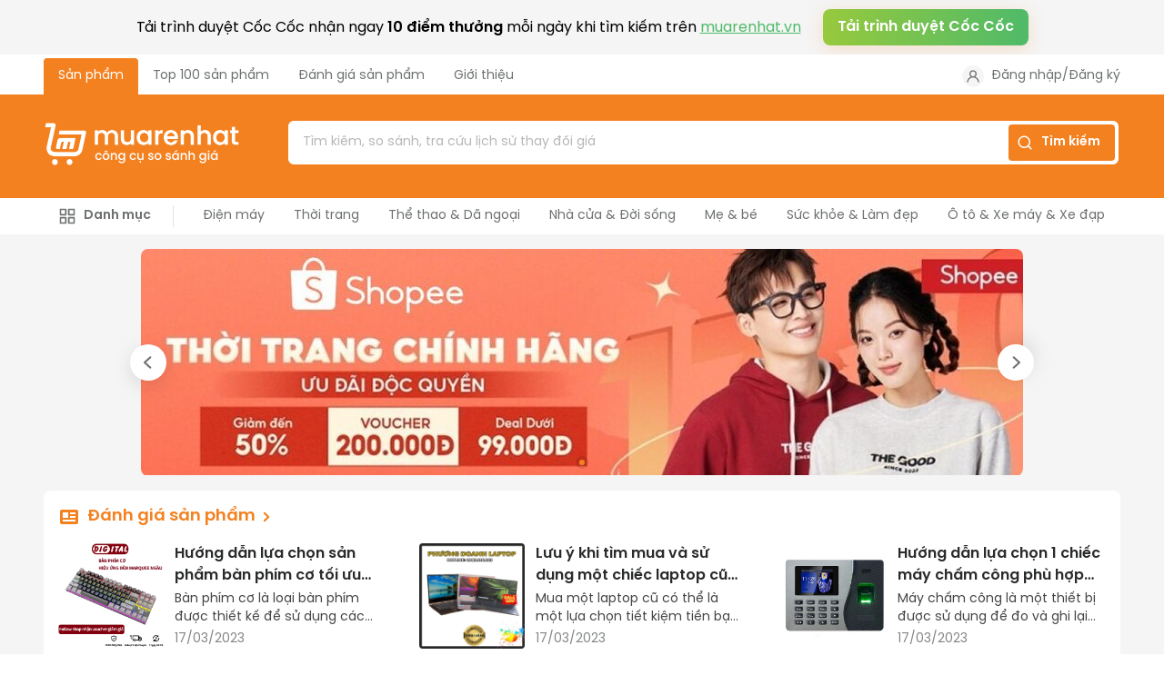

--- FILE ---
content_type: text/html; charset=utf-8
request_url: https://muarenhat.vn/
body_size: 53013
content:
<!DOCTYPE html><html lang="vi"><head><meta charSet="utf-8"/><meta name="viewport" content="width=device-width"/><script type="application/ld+json" id="schema_local_business">{"@context":"https://schema.org","@type":"LocalBusiness","name":"Mua Rẻ Nhất","image":"https://muarenhat.vn/assets/logo_m.png","@id":"","url":"https://muarenhat.vn/","telephone":"(84) 24 3758 5666","address":{"@type":"PostalAddress","streetAddress":"Tầng 8, Tòa nhà đa năng ICON4, 243A Đê La Thành, Phường Láng Thượng, Quận Đống Đa, Hà Nội","addressLocality":"Hà Nội","postalCode":"100000","addressCountry":"VN"},"geo":{"@type":"GeoCoordinates","latitude":21.0279942,"longitude":105.8044018},"openingHoursSpecification":{"@type":"OpeningHoursSpecification","dayOfWeek":["Monday","Tuesday","Wednesday","Thursday","Friday","Saturday","Sunday"],"opens":"00:00","closes":"23:59"},"sameAs":["https://www.facebook.com/muarenhat1/","https://twitter.com/MuaReNhat","https://www.youtube.com/@muarenhatvn","https://www.pinterest.com/muarenhat/"]}</script><title>Mua Rẻ Nhất | Công Cụ So Sánh Giá Số 1 Việt Nam</title><meta name="robots" content="index,follow"/><meta name="keywords" content="Tìm kiếm sản phẩm, so sánh sản phẩm, so sánh giá, lịch sử giá, lịch sử thay đổi giá, mua rẻ nhất, muarenhat"/><meta name="description" content="Muarenhat.vn công cụ hỗ trợ mua sắm thông minh, giúp tìm kiếm, so sánh, gợi ý các sản phẩm tốt nhất, nơi bán uy tín nhất với giá rẻ nhất."/><meta itemProp="description" content="Muarenhat.vn công cụ hỗ trợ mua sắm thông minh, giúp tìm kiếm, so sánh, gợi ý các sản phẩm tốt nhất, nơi bán uy tín nhất với giá rẻ nhất."/><meta itemProp="image" content="https://muarenhat.vn/assets/images/muarenhatSocial.png"/><meta itemProp="url" content="https://muarenhat.vn/"/><meta itemProp="name" content="Mua Rẻ Nhất | Công Cụ So Sánh Giá Số 1 Việt Nam"/><meta name="mobile-web-app-capable" content="yes"/><meta name="apple-mobile-web-app-capable" content="yes"/><meta name="apple-mobile-web-app-status-bar-style" content="default"/><meta name="apple-touch-fullscreen" content="yes"/><meta property="og:type" content="product"/><meta property="og:site_name" content="muarenhat.vn"/><meta property="og:title" content="Mua Rẻ Nhất | Công Cụ So Sánh Giá Số 1 Việt Nam"/><meta property="og:description" content="Muarenhat.vn công cụ hỗ trợ mua sắm thông minh, giúp tìm kiếm, so sánh, gợi ý các sản phẩm tốt nhất, nơi bán uy tín nhất với giá rẻ nhất."/><meta property="og:url" content="https://muarenhat.vn/"/><meta property="og:image" content="https://muarenhat.vn/assets/images/muarenhatSocial.png"/><meta property="og:image:secure_url" content="https://muarenhat.vn/assets/images/muarenhatSocial.png"/><link rel="icon" href="/favicon.ico"/><link href="/favicon.ico" rel="shortcut icon" type="image/x-icon"/><link rel="canonical" href="https://muarenhat.vn/"/><link rel="preconnect" href="https://shopping-api.coccoc.com"/><link rel="dns-prefetch" href="https://shopping-api.coccoc.com"/><script type="application/ld+json" id="schema_search_box">{"@context":"https://schema.org","@type":"WebSite","url":"https://muarenhat.vn","potentialAction":{"@type":"SearchAction","target":{"@type":"EntryPoint","urlTemplate":"https://muarenhat.vn/s/{search_term_string}"},"query-input":"required name=search_term_string"}}</script><meta name="next-head-count" content="28"/><link href="https://cdn.coccoc.com/static/fonts/woff2/SVN-Poppins-Regular.woff2" rel="preload" as="font" type="font/woff2" crossorigin="anonymous"/><link href="https://cdn.coccoc.com/static/fonts/woff2/SVN-Poppins-SemiBold.woff2" rel="preload" as="font" type="font/woff2" crossorigin="anonymous"/><link href="https://cdn.coccoc.com/static/fonts/woff2/SVN-Poppins-Medium.woff2" rel="preload" as="font" type="font/woff2" crossorigin="anonymous"/><script id="gtm-init" data-nscript="beforeInteractive">
          (function(w,d,s,l,i){w[l]=w[l]||[];w[l].push({'gtm.start':
            new Date().getTime(),event:'gtm.js'});var f=d.getElementsByTagName(s)[0],
            j=d.createElement(s),dl=l!='dataLayer'?'&l='+l:'';j.async=true;j.src=
            'https://www.googletagmanager.com/gtm.js?id='+i+dl;f.parentNode.insertBefore(j,f);
          })(window,document,'script','dataLayer','GTM-MMFKZ24');</script><link rel="preload" href="/_next/static/css/ea7d800c8a680295.css" as="style"/><link rel="stylesheet" href="/_next/static/css/ea7d800c8a680295.css"/><noscript data-n-css=""></noscript><script defer="" nomodule="" src="/_next/static/chunks/polyfills-c67a75d1b6f99dc8.js"></script><script defer="" src="/_next/static/chunks/651.6f3a035b3c43b501.js"></script><script defer="" src="/_next/static/chunks/533.16ac20f6b3233d76.js"></script><script defer="" src="/_next/static/chunks/175.ee51b782984d86c9.js"></script><script defer="" src="/_next/static/chunks/687.5b4d43fd9db09e16.js"></script><script defer="" src="/_next/static/chunks/50.4cbe870adf99c616.js"></script><script defer="" src="/_next/static/chunks/736.00f07df23d06b25a.js"></script><script defer="" src="/_next/static/chunks/53-a59885b8a19cdb8f.js"></script><script defer="" src="/_next/static/chunks/361.df8ca84ecee0950b.js"></script><script defer="" src="/_next/static/chunks/457.9e71fdf979edccef.js"></script><script defer="" src="/_next/static/chunks/77-055cf169054e9dc7.js"></script><script defer="" src="/_next/static/chunks/449.57c619c0f3698751.js"></script><script defer="" src="/_next/static/chunks/806.c274173689bfe184.js"></script><script defer="" src="/_next/static/chunks/202.6750b1761a2f1241.js"></script><script src="/_next/static/chunks/webpack-ab38f3b969bf96ac.js" defer=""></script><script src="/_next/static/chunks/framework-ff342dc8ef1e3572.js" defer=""></script><script src="/_next/static/chunks/main-16ec0e75eee1baea.js" defer=""></script><script src="/_next/static/chunks/pages/_app-6667a9974895ec67.js" defer=""></script><script src="/_next/static/chunks/pages/index-df449fd5967b423d.js" defer=""></script><script src="/_next/static/X62kxqlI94DHc2V3I_Uar/_buildManifest.js" defer=""></script><script src="/_next/static/X62kxqlI94DHc2V3I_Uar/_ssgManifest.js" defer=""></script><style><style data-emotion="css-global animation-sri5ww">@keyframes animation-sri5ww{0%{opacity:0;transform:translateY(18px);}100%{opacity:1;transform:translateY(0);}}</style><style data-emotion="css-global animation-qd1tia">@keyframes animation-qd1tia{to{transform:translateX(269px);}}</style><style data-emotion="css-global animation-1im7mk">@keyframes animation-1im7mk{from{transform:translateX(269px);}to{transform:translateX(0);}}</style><style data-emotion="css-global animation-b7n1on">@keyframes animation-b7n1on{0%{transform:rotate(0deg);}100%{transform:rotate(360deg);}}</style><style data-emotion="css 1sdlhb9 1k9ek97 12krcaw x51ybf 15gl905 4g6ai3 y4wghf 9uy14h 1b4nk88 1maxy13 1bis0fw 1sqcry7 1pg8ks8 owfhwn 1tjd90z kro6h2 1mvo05h 3lutnl e0pbaq odz94x 1ouc2ov 1bbufmd iv9ocf szw371 yoiwve 8jq8he alozs3 1wgl9vs 11yjms4 1xtkosx 1e870g0 1nesxpl a8dskn u2243k 13zn3no ohwg9z mh0647 17bybge 1myvx9h gg4vpm 3bxqyf qvusd8 1t3g8ds 1mv6gki zsymj7 1rgh6qj 1llgnpn 1hyhdud l3byu6 1yuhvjn h9f96a 1dripu6 p3n1q4 66jubw 1wekp9f z2wu8w u2qc6w 1dmg59t 1ieojc1 1uhjv80 1bpee5v 1gfuy9q 1pwcaqo c7h81i 1cklm0p xe2h8b 60j6gi 1i4e75a 1gf1ld2 1r19c35 x4q5sl h5rga0 18q8fup km0d8i 9hatxq 100vwea">.css-1sdlhb9{background-color:#F5F5F5;min-height:100vh;}.css-1k9ek97{background-color:#fff;}.css-12krcaw{width:100%;height:48px;}@media (min-width: 768px){.css-12krcaw{display:none;}}.css-x51ybf{overflow:hidden;position:absolute;background-color:#fff;z-index:1030;top:0;left:0;width:100%;height:48px;transition:background .2s cubic-bezier(.52,.16,.24,1) .1s,height .3s cubic-bezier(.52,.16,.24,1);}.css-x51ybf .css-links-menu,.css-x51ybf .css-categories-menu{height:0;transition:height .3s cubic-bezier(.52,.16,.24,1);overflow:hidden;}@media (min-width: 768px){.css-x51ybf{padding-top:4px;padding-bottom:0;background-color:#fff;position:relative;overflow:visible;height:auto;}.css-x51ybf .css-tab-item-aboutus{margin-left:auto;}.css-x51ybf .css-links-menu{display:flex;align-items:center;height:auto;}}.css-15gl905{padding-top:8px;padding-bottom:8px;padding-right:16px;padding-left:16px;display:flex;justify-content:space-between;align-items:center;width:100%;font-size:16px;}@media (min-width: 768px){.css-15gl905{display:none;}}.css-4g6ai3{cursor:pointer;}.css-y4wghf{border:none;display:inline-flex;outline:none;}.css-keyboard-mode .css-y4wghf:focus{box-shadow:0 0 0 3px #00b0f4;border-radius:4px;}.css-9uy14h{width:24px;height:24px;}.css-1b4nk88{padding-right:16px;padding-left:16px;margin-right:auto;margin-left:auto;width:100%;}@media (min-width: 768px){.css-1b4nk88{width:calc(100% - 32px);}}@media (min-width: 992px){.css-1b4nk88{width:calc(100% - 64px);}}@media (min-width: 1200px){.css-1b4nk88{min-width:1142px;max-width:1244px;}}@media (max-width: 767px){.css-1b4nk88{text-align:center;}.css-1b4nk88 .css-tab-list-links{flex-direction:column;align-items:center;}.css-1b4nk88 .css-tab-link{padding-top:12px;padding-bottom:12px;padding-right:0;padding-left:0;}}.css-1maxy13{font-size:18px;line-height:26px;font-weight:600;color:#000;padding-top:8px;padding-bottom:8px;display:inline-block;}@media (min-width: 768px){.css-1maxy13{display:none;}}.css-1bis0fw{display:flex;font-size:16px;line-height:20px;color:#6E7171;}@media (min-width: 768px){.css-1bis0fw{font-size:14px;}}.css-1sqcry7{border:none;display:inline-flex;outline:none;padding-right:16px;padding-left:16px;padding-top:10px;padding-bottom:10px;cursor:pointer;border-radius:4px 4px 0 0;transition:all 0.3s cubic-bezier(0.23, 1, 0.32, 1) 0;background-color:#F48120;color:#fff!important;}.css-keyboard-mode .css-1sqcry7:focus{box-shadow:0 0 0 3px #00b0f4;border-radius:4px;}.css-1sqcry7:hover{color:#F48120;}@media (max-width: 767px){.css-1sqcry7{background-color:transparent;color:#F48120!important;}}.css-1pg8ks8{border:none;display:inline-flex;outline:none;padding-right:16px;padding-left:16px;padding-top:10px;padding-bottom:10px;cursor:pointer;border-radius:4px 4px 0 0;transition:all 0.3s cubic-bezier(0.23, 1, 0.32, 1) 0;}.css-keyboard-mode .css-1pg8ks8:focus{box-shadow:0 0 0 3px #00b0f4;border-radius:4px;}.css-1pg8ks8:hover{color:#F48120;}.css-owfhwn{margin-left:auto;display:flex;position:relative;align-items:center;font-size:14px;line-height:20px;color:#6E7171;}.css-owfhwn .css-avatar{border-radius:999px;margin-right:8px;width:24px;height:24px;object-fit:cover;}.css-owfhwn .css-points{margin-left:2px;}.css-1tjd90z{border:none;display:inline-flex;outline:none;}.css-1tjd90z:hover{color:#F48120;}.css-keyboard-mode .css-1tjd90z:focus{box-shadow:0 0 0 3px #00b0f4;border-radius:4px;}.css-kro6h2{padding-top:16px;padding-bottom:16px;background-color:#F48120;}@media (min-width: 768px){.css-kro6h2{padding-top:24px;padding-bottom:12px;}}.css-1mvo05h{padding-right:16px;padding-left:16px;margin-right:auto;margin-left:auto;width:100%;}@media (min-width: 768px){.css-1mvo05h{width:calc(100% - 32px);}}@media (min-width: 992px){.css-1mvo05h{width:calc(100% - 64px);}}@media (min-width: 1200px){.css-1mvo05h{min-width:1142px;max-width:1244px;}}.css-3lutnl{display:flex;align-items:center;}.css-3lutnl:last-child{display:none;}@media (min-width: 768px){.css-3lutnl:last-child{display:flex;}}.css-3lutnl .css-filter-icon{margin-left:16px;cursor:pointer;}@media (min-width: 768px){.css-3lutnl .css-filter-icon{display:none;}}.css-e0pbaq{display:none;}@media (min-width: 768px){.css-e0pbaq{display:block;margin-right:52px;}}.css-odz94x{margin-top:5px;}.css-1ouc2ov{flex-direction:column;display:flex;flex:1;}.css-1ouc2ov .css-input-wrapper{width:100%;border:2px solid #F48120;outline:none;outline-offset:0;}.css-1ouc2ov .css-input-wrapper.css-is-focus{border:2px solid #F16037;box-shadow:0px 0px 40px rgba(0, 0, 0, 0.1);}.css-1ouc2ov .css-input{padding-top:14px;padding-bottom:14px;}.css-1ouc2ov .css-button{padding:10px;border-radius:4px;}.css-1ouc2ov .css-input-actions{margin-right:4px;}.css-1ouc2ov .css-menuitem{font-size:14px;line-height:20px;color:#2A2B2B;}.css-1ouc2ov .css-menuitem[aria-checked="true"]{color:#2A2B2B;}.css-1ouc2ov .css-button-label{display:none;}@media (min-width: 768px){.css-1ouc2ov{display:flex;flex:2;}.css-1ouc2ov .css-button-label{display:inline-flex;}.css-1ouc2ov .css-button{padding-top:10px;padding-bottom:10px;padding-right:8px;padding-left:8px;}}@media (min-width: 992px){.css-1ouc2ov{display:flex;flex:3;}}.css-1bbufmd{display:inline-flex;align-items:center;border-radius:8px;background-color:#fff;border:1px solid #E3E3E3;outline:transparent solid 2px;outline-offset:2px;}.css-1bbufmd.css-is-focus{border-color:#F16037;box-shadow:#F16037 0px 0px 0px 1px;}.css-iv9ocf{font-size:14px;line-height:20px;color:#6E7171;padding-top:10px;padding-bottom:10px;padding-left:16px;padding-right:8px;border:none;border-radius:inherit;width:100%;word-break:keep-all;}.css-iv9ocf:focus{outline:none;}.css-iv9ocf::placeholder{color:#B7B7B7;}.css-szw371{margin-left:auto;display:inline-flex;align-items:center;flex:none;}.css-yoiwve{display:inline-flex;align-items:center;justify-content:center;border-radius:8px;border:none;cursor:pointer;outline:0;box-sizing:border-box;transition:all 0.2s cubic-bezier(0.23, 1, 0.32, 1) 0s;padding-top:8px;padding-bottom:8px;padding-right:16px;padding-left:16px;font-size:14px;line-height:16px;color:#fff;font-weight:600;border-radius:4px;background:#F48120;}.css-yoiwve:hover{color:#fff;background:linear-gradient(0deg, rgba(255, 255, 255, 0.2), rgba(255, 255, 255, 0.2)),#F48120;}.css-yoiwve:active{color:#fff;background:linear-gradient(0deg, rgba(0, 0, 0, 0.2), rgba(0, 0, 0, 0.2)),#F48120;}.css-yoiwve[disabled]{color:#848687;pointer-events:none;opacity:0.4;background:rgba(132, 134, 135, 0.3);}@media (min-width: 768px){.css-yoiwve{border-radius:8px;}}.css-keyboard-mode .css-yoiwve:focus{box-shadow:0 0 0 3px #00b0f4;}.css-yoiwve svg{flex:none;}.css-8jq8he{padding-top:2px;padding-bottom:2px;display:inline-flex;align-items:center;white-space:nowrap;overflow:hidden;text-overflow:ellipsis;padding-right:8px;padding-left:8px;}.css-alozs3{display:block;width:216px;margin-right:52px;}.css-1wgl9vs{margin-top:4px;font-size:12px;line-height:16px;color:#fff;display:flex;flex-wrap:wrap;overflow:hidden;min-height:16px;max-height:16px;}@media (min-width: 768px){.css-1wgl9vs{display:flex;flex:2;}}@media (min-width: 992px){.css-1wgl9vs{display:flex;flex:3;}}.css-11yjms4{position:relative;padding-right:16px;padding-left:16px;margin-right:auto;margin-left:auto;width:100%;}@media (min-width: 768px){.css-11yjms4{width:calc(100% - 32px);}}@media (min-width: 992px){.css-11yjms4{width:calc(100% - 64px);}}@media (min-width: 1200px){.css-11yjms4{min-width:1142px;max-width:1244px;}}.css-1xtkosx{display:flex;flex-wrap:wrap;overflow:hidden;height:40px;}.css-1e870g0{display:inline-block;cursor:pointer;color:#6E7171;font-size:14px;line-height:20px;padding-top:10px;padding-bottom:10px;padding-right:16px;padding-left:16px;font-weight:600;display:flex;align-items:center;justify-content:center;}.css-1e870g0:hover{color:#F48120;}.css-1e870g0 svg{margin-right:8px;}.css-1e870g0:hover svg{fill:currentColor;}.css-1nesxpl{margin-left:8px;margin-right:16px;margin-top:8px;margin-bottom:8px;background:#E3E3E3;width:1px;}.css-a8dskn{display:inline-block;cursor:pointer;color:#6E7171;font-size:14px;line-height:20px;padding-top:10px;padding-bottom:10px;padding-right:16px;padding-left:16px;}.css-a8dskn:hover{color:#F48120;}.css-u2243k{position:absolute;display:flex;border-radius:8px;overflow:hidden;top:0;left:16px;z-index:101;box-shadow:0px 6px 12px rgba(0, 0, 0, 0.16);}.css-u2243k::after{content:"";background:linear-gradient(180deg, #FFFFFF 0%, rgba(255, 255, 255, 0) 100%);transform:matrix(1, 0, 0, -1, 0, 0);position:absolute;bottom:0;left:0;width:100%;height:40px;z-index:102;}.css-13zn3no{margin:auto;position:relative;max-width:1002px;}@media (min-width: 768px){.css-13zn3no{margin-top:16px;padding-right:16px;padding-left:16px;}}.css-13zn3no .arrow{visibility:hidden;}@media (min-width: 768px){.css-13zn3no .arrow{visibility:visible;}}.css-ohwg9z{position:relative;overflow:hidden;}.css-mh0647{display:flex;padding-top:calc((1 / (970 / 250)) * 100%);}@media (min-width: 768px){.css-mh0647{border-radius:8px;}}.css-mh0647 img{cursor:pointer;z-index:1;object-fit:cover;}.css-17bybge{padding-right:16px;padding-left:16px;margin-right:auto;margin-left:auto;width:100%;}@media (min-width: 768px){.css-17bybge{width:calc(100% - 32px);}}@media (min-width: 992px){.css-17bybge{width:calc(100% - 64px);}}@media (min-width: 1200px){.css-17bybge{min-width:1142px;max-width:1244px;}}.css-17bybge .css-box{background-color:transparent;}@media (min-width: 768px){.css-17bybge .css-box{padding-right:0;padding-left:0;}}.css-17bybge .css-box-label{padding-left:0;padding-bottom:16px;}.css-17bybge .css-cardlist,.css-17bybge .css-box-label{padding-right:8px;padding-left:8px;}@media (min-width: 768px){.css-17bybge .css-cardlist,.css-17bybge .css-box-label{padding-right:0;padding-left:0;}}.css-1myvx9h{background-color:#fff;padding:8px;margin-left:-16px;margin-right:-16px;border-radius:0;}@media (min-width: 768px){.css-1myvx9h{margin-left:0;margin-right:0;border-radius:8px;}}.css-gg4vpm{display:flex;justify-content:space-between;}.css-3bxqyf{display:flex;align-items:center;font-size:18px;line-height:26px;font-weight:600;color:#2A2B2B;padding-top:8px;padding-bottom:4px;padding-left:8px;}.css-3bxqyf svg{fill:#F48120;}.css-3bxqyf span{font-weight:400;}.css-qvusd8 .css-card-list-loadmore{display:flex;justify-content:center;margin-top:16px;margin-right:auto;margin-left:auto;}.css-qvusd8 .css-card-list-loadmore button{min-width:100%;}@media (min-width: 576px){.css-qvusd8 .css-card-list-loadmore button{min-width:396px;}}.css-1t3g8ds{display:grid;row-gap:12px;column-gap:12px;grid-gap:12px;grid-template-columns:repeat(2, 1fr);}@media (min-width: 375px){.css-1t3g8ds{grid-template-columns:repeat(2, 1fr);}}@media (min-width: 576px){.css-1t3g8ds{grid-template-columns:repeat(3, 1fr);}}@media (min-width: 768px){.css-1t3g8ds{grid-template-columns:repeat(4, 1fr);}}@media (min-width: 1200px){.css-1t3g8ds{grid-template-columns:repeat(6, 1fr);}}.css-1mv6gki{display:flex;flex-direction:column;border-radius:8px;background-color:#fff;}.css-zsymj7{background-color:#E4E6EB;opacity:.25;width:100%;min-height:202px;max-height:202px;border-top-left-radius:8px;border-top-right-radius:8px;}.css-1rgh6qj{background-color:#E4E6EB;opacity:.25;margin-top:8px;margin-left:8px;width:90%;height:32px;}.css-1llgnpn{background-color:#E4E6EB;opacity:.25;margin-top:4px;margin-bottom:4px;margin-left:8px;width:50%;height:18px;}.css-1hyhdud{background-color:#E4E6EB;opacity:.25;margin-left:8px;width:60%;height:18px;}.css-l3byu6{background-color:#E4E6EB;opacity:.25;margin-top:8px;margin-bottom:8px;margin-left:8px;width:40%;height:24px;}.css-1yuhvjn{margin-top:16px;}.css-h9f96a{margin-top:16px;padding-right:16px;padding-left:16px;margin-right:auto;margin-left:auto;width:100%;margin-bottom:60px;}@media (min-width: 768px){.css-h9f96a{width:calc(100% - 32px);}}@media (min-width: 992px){.css-h9f96a{width:calc(100% - 64px);}}@media (min-width: 1200px){.css-h9f96a{min-width:1142px;max-width:1244px;}}.css-h9f96a .css-box-label-link{margin-bottom:0;}.css-1dripu6{display:flex;align-items:center;font-size:18px;line-height:26px;font-weight:600;color:#2A2B2B;padding-top:8px;padding-bottom:4px;padding-left:8px;color:#F48120;margin-bottom:12px;}.css-1dripu6 svg{fill:#F48120;}.css-1dripu6 span{font-weight:400;}.css-p3n1q4{display:grid;grid-column-gap:24px;grid-template-columns:repeat(1, 1fr);}.css-p3n1q4 .css-card-news{border-bottom:none;}@media (min-width: 576px){.css-p3n1q4{grid-template-columns:repeat(2, 1fr);}}@media (min-width: 992px){.css-p3n1q4{grid-template-columns:repeat(3, 1fr);}}.css-66jubw{border:none;display:inline-flex;outline:none;display:flex;font-size:14px;line-height:20px;padding-top:12px;padding-bottom:12px;margin-right:8px;margin-left:8px;border-bottom:1px solid #e3e3e3;height:max-content;flex-direction:row;}.css-keyboard-mode .css-66jubw:focus{box-shadow:0 0 0 3px #00b0f4;border-radius:4px;}.css-66jubw:last-child{border-bottom:none!important;}@media (min-width: 768px){.css-66jubw{border:none;}}.css-66jubw.css-card-top{flex-direction:column;}.css-66jubw.css-card-top img{width:100%;margin-bottom:16px;}.css-66jubw.css-card-top .css-card-news-des{-webkit-line-clamp:unset;}@media (min-width: 768px){.css-66jubw.css-card-top{flex-direction:row;}.css-66jubw.css-card-top img{margin-bottom:0;width:260px;height:260px;}}.css-1wekp9f{position:relative;border-radius:4px;overflow:hidden;flex:none;width:80px;height:80px;object-fit:cover;background:url("/assets/images/noimagenews.png");}@media (min-width: 768px){.css-1wekp9f{width:116px;height:116px;}}.css-z2wu8w{display:flex;flex-direction:column;padding-left:12px;}.css-u2qc6w{font-size:16px;line-height:24px;color:#2A2B2B;font-weight:600;display:-webkit-box;-webkit-line-clamp:2;-webkit-box-orient:vertical;overflow:hidden;margin-bottom:4px;}.css-1dmg59t{color:#444545;display:-webkit-box;-webkit-line-clamp:2;-webkit-box-orient:vertical;overflow:hidden;}.css-1dmg59t b,.css-1dmg59t strong{font-weight:400;}.css-1ieojc1{color:#848687;margin-top:4px;}.css-1uhjv80{display:flex;flex-direction:column;text-align:center;margin:48px 0 60px;}@media (min-width: 992px){.css-1uhjv80{margin:76px 0 60px;}}.css-1bpee5v{font-size:24px;line-height:32px;color:#2A2B2B;font-weight:400;max-width:635px;margin:auto;}.css-1gfuy9q{display:grid;margin:48px 0 0;row-gap:32px;}@media (min-width: 992px){.css-1gfuy9q{grid-template-columns:repeat(3, minmax(0, 1fr));column-gap:32px;row-gap:0;}}.css-1pwcaqo{font-size:18px;line-height:26px;margin-top:16px;}.css-c7h81i{list-style-type:none;margin:0;font-size:14px;line-height:20px;color:#6E7171;}.css-1cklm0p{display:flex;align-items:flex-start;text-align:left;margin-top:8px;}.css-xe2h8b{font-size:14px;color:#6E7171;background-color:#fff;padding-top:40px;padding-bottom:40px;margin-top:60px;}.css-60j6gi{padding-right:16px;padding-left:16px;margin-right:auto;margin-left:auto;width:100%;}@media (min-width: 768px){.css-60j6gi{width:calc(100% - 32px);}}@media (min-width: 992px){.css-60j6gi{width:calc(100% - 64px);}}@media (min-width: 1200px){.css-60j6gi{min-width:1142px;max-width:1244px;}}.css-60j6gi .logo{position:relative;margin-bottom:16px;}.css-1i4e75a{width:100%;display:flex;align-items:flex-start;flex-wrap:wrap;row-gap:32px;}@media (max-width: 767px){.css-1i4e75a{flex-direction:column;}}.css-1gf1ld2{color:#6E7171;font-size:14px;line-height:20px;width:100%;}.css-1gf1ld2 p{margin-bottom:8px;}.css-1gf1ld2.big{width:100%;}.css-1gf1ld2.note,.css-1gf1ld2.top{order:-1;}.css-1gf1ld2.social{padding-right:0;}@media (min-width: 576px){.css-1gf1ld2{width:auto;padding-right:24px;}}@media (min-width: 992px){.css-1gf1ld2.big{width:510px;padding-right:65px;}.css-1gf1ld2.note{max-width:522px;}.css-1gf1ld2.note,.css-1gf1ld2.top{order:0;}.css-1gf1ld2.contact{width:305px;padding-right:0;}.css-1gf1ld2.about{width:204px;padding-right:0;}}.css-1r19c35{width:100%;display:flex;align-items:flex-start;flex-wrap:wrap;row-gap:32px;width:fit-content;}@media (max-width: 767px){.css-1r19c35{flex-direction:column;}}.css-x4q5sl{font-size:18px;font-weight:600;color:#2A2B2B;margin-bottom:16px;line-height:26px;}.css-h5rga0{flex-direction:column;display:flex;}.css-18q8fup{border:none;display:inline-flex;outline:none;color:#6E7171;font-size:14px;text-decoration:none;line-height:20px;margin-bottom:8px;display:flex;align-items:flex-start;}.css-keyboard-mode .css-18q8fup:focus{box-shadow:0 0 0 3px #00b0f4;border-radius:4px;}.css-18q8fup img{margin-right:8px;}.css-18q8fup:focus{text-decoration:underline;}.css-km0d8i{display:flex;align-items:center;}.css-km0d8i img{margin-right:16px;}.css-9hatxq{color:#6E7171;font-size:14px;line-height:20px;margin-bottom:16px;display:flex;align-items:flex-start;}.css-9hatxq img{margin-right:8px;}.css-9hatxq:last-child{margin-bottom:0;}.css-100vwea{align-items:center;width:100%;font-size:12px;color:#2A2B2B;}.css-100vwea div{margin-top:32px;margin-bottom:32px;}@media (min-width: 768px){.css-100vwea{display:flex;align-items:center;}.css-100vwea div{margin-bottom:0;width:75%;}}</style></style></head><body><noscript>
                   <iframe
                    src="https://www.googletagmanager.com/ns.html?id=GTM-MMFKZ24"
                    height="0" width="0"
                    style="display:none;visibility:hidden"></iframe></noscript><div id="__next" data-reactroot=""><style data-emotion="css-global i5sjcg">*,*::before,*::after{box-sizing:border-box;}*{margin:0;word-break:break-word;}html,body{font-family:SVN-Poppins;height:100%;-webkit-overflow-scrolling:touch;-webkit-text-size-adjust:100%;}img,picture,video,canvas,svg{display:block;max-width:100%;}input,button,textarea,select{font:inherit;}p,h1,h2,h3,h4,h5,h6{overflow-wrap:break-word;}ol,ul{margin:0;outline:0;padding:0;vertical-align:baseline;}a{-webkit-text-decoration:none;text-decoration:none;color:inherit;}#__next{isolation:isolate;}@font-face{font-family:'SVN-Poppins';src:url(https://cdn.coccoc.com/static/fonts/woff2/SVN-Poppins-Regular.woff2) format('woff2'),url(https://cdn.coccoc.com/static/fonts/woff/SVN-Poppins-Regular.woff) format('woff');font-weight:normal;font-style:normal;font-display:swap;}@font-face{font-family:'SVN-Poppins';src:url(https://cdn.coccoc.com/static/fonts/woff2/SVN-Poppins-Medium.woff2) format('woff2'),url(https://cdn.coccoc.com/static/fonts/woff/SVN-Poppins-Regular.woff) format('woff');font-weight:500;font-style:normal;font-display:swap;}@font-face{font-family:'SVN-Poppins';src:url(https://cdn.coccoc.com/static/fonts/woff2/SVN-Poppins-SemiBold.woff2) format('woff2'),url(https://cdn.coccoc.com/static/fonts/woff/SVN-Poppins-Regular.woff) format('woff');font-weight:600;font-style:normal;font-display:swap;}body.lock-scrollbar{position:fixed;top:0;left:0;overflow:hidden;width:100vw;height:100vh;z-index:0;}.css-keyboard-mode .css-focus:focus{outline:none;box-shadow:0 0 0 3px #00b0f4;border-radius:4px;}</style><style data-emotion="css-global t7upqt">#nprogress .bar{background:#F48120;position:fixed;z-index:1031;top:0;left:0;width:100%;height:3px;}.nprogress-busy .hoverState{visibility:hidden!important;z-index:-1!important;}</style><div><div class="css-1sdlhb9 e1yobh560"><div class="css-1k9ek97 ehlsrxq8"><div class="css-12krcaw ehlsrxq10"></div><div type="menu" class="css-x51ybf ehlsrxq9"><div class="css-15gl905 ehlsrxq11"><div class="css-4g6ai3 ehlsrxq14"><img src="/assets/icons/menu.svg" alt="menu icon" width="24" height="24"/></div><a href="/" class="css-y4wghf e1m9qhx20"><img src="/assets/logo_m.png" alt="muarenhat.vn" width="148"/></a><div class="css-9uy14h ehlsrxq15"></div></div><div class="css-1b4nk88 ehlsrxq12"><div class="css-links-menu"><span class="css-1maxy13 ehlsrxq13">Menu</span><nav class="css-tab-list-links css-1bis0fw ehykkx40"><a href="/" class="css-tab-link ehykkx41 css-1sqcry7 e1m9qhx20">Sản phẩm</a><a href="/top-100" class="css-tab-link ehykkx41 css-1pg8ks8 e1m9qhx20">Top 100 sản phẩm</a><a href="/danh-gia" class="css-tab-link ehykkx41 css-1pg8ks8 e1m9qhx20">Đánh giá sản phẩm</a><a href="/gioi-thieu" class="css-tab-link ehykkx41 css-1pg8ks8 e1m9qhx20">Giới thiệu</a></nav><div class="css-owfhwn ehlsrxq16"><img src="/assets/icons/ic_avatar.svg" style="text-indent:-9999px;color:transparent;background-position:center;background-repeat:no-repeat;background-size:cover" alt="icon user" decoding="async" loading="lazy" class="css-avatar"/><a href="https://accounts.coccoc.com/ServiceLogin?passive=true&amp;service=shopping&amp;continue=https://muarenhat.vn" class="css-1tjd90z e1m9qhx20">Đăng nhập</a>/<a href="https://accounts.coccoc.com/signup" class="css-1tjd90z e1m9qhx20">Đăng ký</a></div></div></div></div></div><div class="css-kro6h2 ehlsrxq0"><div class="css-1mvo05h ehlsrxq1"><div class="css-3lutnl ehlsrxq4"><div class="css-e0pbaq ehlsrxq2"><a href="/" class="css-y4wghf e1m9qhx20"><img src="/assets/logo.png" width="215" alt="muarenhat.vn" class="css-odz94x ehlsrxq3"/></a></div><div class="css-1ouc2ov e1xhg6ai0"><div class="css-input-wrapper css-1bbufmd e1uo2q9x0"><input class="css-input css-iv9ocf e1uo2q9x1" value="" placeholder="Tìm kiếm, so sánh, tra cứu lịch sử thay đổi giá" maxLength="255"/><div class="css-input-actions css-szw371 e1uo2q9x2"><button class="css-button css-input-actions-search css-yoiwve e1oti4b90"><svg width="20" height="20" viewBox="0 0 20 20" fill="currentColor" xmlns="http://www.w3.org/2000/svg"><path d="M17.2894 16.2354L14.5085 13.475C15.588 12.1281 16.1107 10.4185 15.9693 8.69767C15.8278 6.97689 15.033 5.37574 13.7481 4.22344C12.4633 3.07115 10.7861 2.4553 9.06147 2.50253C7.33683 2.54976 5.69582 3.25647 4.47586 4.47736C3.2559 5.69824 2.54972 7.3405 2.50253 9.06645C2.45533 10.7924 3.07072 12.4708 4.22213 13.7567C5.37355 15.0425 6.97349 15.838 8.69297 15.9795C10.4124 16.1211 12.1208 15.5979 13.4667 14.5177L16.225 17.2781C16.2947 17.3484 16.3776 17.4042 16.4689 17.4423C16.5603 17.4804 16.6582 17.5 16.7572 17.5C16.8561 17.5 16.9541 17.4804 17.0455 17.4423C17.1368 17.4042 17.2197 17.3484 17.2894 17.2781C17.4245 17.1382 17.5 16.9513 17.5 16.7568C17.5 16.5622 17.4245 16.3753 17.2894 16.2354ZM9.26166 14.5177C8.22392 14.5177 7.20949 14.2097 6.34664 13.6327C5.4838 13.0558 4.81129 12.2357 4.41417 11.2762C4.01705 10.3167 3.91314 9.26097 4.11559 8.2424C4.31804 7.22383 4.81776 6.28822 5.55155 5.55387C6.28534 4.81952 7.22024 4.31943 8.23804 4.11682C9.25584 3.91421 10.3108 4.0182 11.2696 4.41562C12.2283 4.81305 13.0477 5.48607 13.6243 6.34957C14.2008 7.21307 14.5085 8.22827 14.5085 9.26679C14.5085 10.6594 13.9557 11.995 12.9718 12.9797C11.9878 13.9644 10.6532 14.5177 9.26166 14.5177Z"></path></svg><span class="css-button-label css-8jq8he e1oti4b91">Tìm kiếm</span></button></div></div></div></div><div class="css-3lutnl ehlsrxq4"><div class="css-alozs3 ehlsrxq7"></div><ul class="css-1wgl9vs ehlsrxq5"></ul></div></div></div><div class="css-1k9ek97 efli4av0"><div class="css-11yjms4 efli4av1"><div class="css-1xtkosx efli4av2"><span class="css-1e870g0 efli4av4"><svg width="20" height="20" viewBox="0 0 20 20" fill="#6E7171" xmlns="http://www.w3.org/2000/svg"><path d="M8.33366 10.8333H2.50033C2.27931 10.8333 2.06735 10.9211 1.91107 11.0774C1.75479 11.2337 1.66699 11.4457 1.66699 11.6667V17.5C1.66699 17.721 1.75479 17.933 1.91107 18.0893C2.06735 18.2455 2.27931 18.3333 2.50033 18.3333H8.33366C8.55467 18.3333 8.76663 18.2455 8.92291 18.0893C9.0792 17.933 9.16699 17.721 9.16699 17.5V11.6667C9.16699 11.4457 9.0792 11.2337 8.92291 11.0774C8.76663 10.9211 8.55467 10.8333 8.33366 10.8333ZM7.50033 16.6667H3.33366V12.5H7.50033V16.6667ZM17.5003 1.66667H11.667C11.446 1.66667 11.234 1.75446 11.0777 1.91074C10.9215 2.06702 10.8337 2.27899 10.8337 2.5V8.33333C10.8337 8.55435 10.9215 8.76631 11.0777 8.92259C11.234 9.07887 11.446 9.16667 11.667 9.16667H17.5003C17.7213 9.16667 17.9333 9.07887 18.0896 8.92259C18.2459 8.76631 18.3337 8.55435 18.3337 8.33333V2.5C18.3337 2.27899 18.2459 2.06702 18.0896 1.91074C17.9333 1.75446 17.7213 1.66667 17.5003 1.66667V1.66667ZM16.667 7.5H12.5003V3.33333H16.667V7.5ZM17.5003 10.8333H11.667C11.446 10.8333 11.234 10.9211 11.0777 11.0774C10.9215 11.2337 10.8337 11.4457 10.8337 11.6667V17.5C10.8337 17.721 10.9215 17.933 11.0777 18.0893C11.234 18.2455 11.446 18.3333 11.667 18.3333H17.5003C17.7213 18.3333 17.9333 18.2455 18.0896 18.0893C18.2459 17.933 18.3337 17.721 18.3337 17.5V11.6667C18.3337 11.4457 18.2459 11.2337 18.0896 11.0774C17.9333 10.9211 17.7213 10.8333 17.5003 10.8333ZM16.667 16.6667H12.5003V12.5H16.667V16.6667ZM8.33366 1.66667H2.50033C2.27931 1.66667 2.06735 1.75446 1.91107 1.91074C1.75479 2.06702 1.66699 2.27899 1.66699 2.5V8.33333C1.66699 8.55435 1.75479 8.76631 1.91107 8.92259C2.06735 9.07887 2.27931 9.16667 2.50033 9.16667H8.33366C8.55467 9.16667 8.76663 9.07887 8.92291 8.92259C9.0792 8.76631 9.16699 8.55435 9.16699 8.33333V2.5C9.16699 2.27899 9.0792 2.06702 8.92291 1.91074C8.76663 1.75446 8.55467 1.66667 8.33366 1.66667V1.66667ZM7.50033 7.5H3.33366V3.33333H7.50033V7.5Z"></path></svg>Danh mục</span><div class="css-1nesxpl efli4av5"></div><a href="/dien-may-c100000" class="css-y4wghf e1m9qhx20"><span class="css-a8dskn efli4av3">Điện máy</span></a><a href="/thoi-trang-c110000" class="css-y4wghf e1m9qhx20"><span class="css-a8dskn efli4av3">Thời trang</span></a><a href="/the-thao-da-ngoai-c120000" class="css-y4wghf e1m9qhx20"><span class="css-a8dskn efli4av3">Thể thao &amp; Dã ngoại</span></a><a href="/nha-cua-doi-song-c130000" class="css-y4wghf e1m9qhx20"><span class="css-a8dskn efli4av3">Nhà cửa &amp; Đời sống</span></a><a href="/me-be-c140000" class="css-y4wghf e1m9qhx20"><span class="css-a8dskn efli4av3">Mẹ &amp; bé</span></a><a href="/suc-khoe-lam-dep-c150000" class="css-y4wghf e1m9qhx20"><span class="css-a8dskn efli4av3">Sức khỏe &amp; Làm đẹp</span></a><a href="/o-to-xe-may-xe-dap-c160000" class="css-y4wghf e1m9qhx20"><span class="css-a8dskn efli4av3">Ô tô &amp; Xe máy &amp; Xe đạp</span></a><a href="/cong-nghiep-xay-dung-c170000" class="css-y4wghf e1m9qhx20"><span class="css-a8dskn efli4av3">Công nghiệp &amp; Xây dựng</span></a><a href="/may-nong-nghiep-c180000" class="css-y4wghf e1m9qhx20"><span class="css-a8dskn efli4av3">Máy nông nghiệp</span></a><a href="/nhac-cu-c190000" class="css-y4wghf e1m9qhx20"><span class="css-a8dskn efli4av3">Nhạc cụ</span></a></div><div class="css-u2243k efli4av6"></div></div></div><main role="main"><div class="css-13zn3no ez2p9rh0"><div class="keen-slider css-ohwg9z e4scc1w0"><div class="keen-slider__slide css-mh0647 ez2p9rh1"><img aria-hidden="true" alt="Shopee 12/12/2022" src="https://cdn.coccoc.com/shopping/1697528021-20231017_970x250.jpg" decoding="async" data-nimg="future-fill" loading="lazy" style="position:absolute;height:100%;width:100%;left:0;top:0;right:0;bottom:0;color:transparent"/></div></div></div><div class="css-17bybge e1dxo8lu0"><div class="css-box css-1myvx9h exsrtdv0"><div class="css-gg4vpm e1dxo8lu1"><div class="css-box-label css-3bxqyf exsrtdv1">Sản phẩm bán chạy</div></div><div class="css-cardlist css-qvusd8 eq7pco312" name="result"><div class="css-cardlist-items css-1t3g8ds eq7pco313"><div class="css-1mv6gki ewmgm030"><div class="css-zsymj7 ewmgm031"></div><div class="css-1rgh6qj ewmgm032"></div><div class="css-1llgnpn ewmgm033"></div><div class="css-1hyhdud ewmgm034"></div><div class="css-l3byu6 ewmgm035"></div></div><div class="css-1mv6gki ewmgm030"><div class="css-zsymj7 ewmgm031"></div><div class="css-1rgh6qj ewmgm032"></div><div class="css-1llgnpn ewmgm033"></div><div class="css-1hyhdud ewmgm034"></div><div class="css-l3byu6 ewmgm035"></div></div><div class="css-1mv6gki ewmgm030"><div class="css-zsymj7 ewmgm031"></div><div class="css-1rgh6qj ewmgm032"></div><div class="css-1llgnpn ewmgm033"></div><div class="css-1hyhdud ewmgm034"></div><div class="css-l3byu6 ewmgm035"></div></div><div class="css-1mv6gki ewmgm030"><div class="css-zsymj7 ewmgm031"></div><div class="css-1rgh6qj ewmgm032"></div><div class="css-1llgnpn ewmgm033"></div><div class="css-1hyhdud ewmgm034"></div><div class="css-l3byu6 ewmgm035"></div></div><div class="css-1mv6gki ewmgm030"><div class="css-zsymj7 ewmgm031"></div><div class="css-1rgh6qj ewmgm032"></div><div class="css-1llgnpn ewmgm033"></div><div class="css-1hyhdud ewmgm034"></div><div class="css-l3byu6 ewmgm035"></div></div><div class="css-1mv6gki ewmgm030"><div class="css-zsymj7 ewmgm031"></div><div class="css-1rgh6qj ewmgm032"></div><div class="css-1llgnpn ewmgm033"></div><div class="css-1hyhdud ewmgm034"></div><div class="css-l3byu6 ewmgm035"></div></div><div class="css-1mv6gki ewmgm030"><div class="css-zsymj7 ewmgm031"></div><div class="css-1rgh6qj ewmgm032"></div><div class="css-1llgnpn ewmgm033"></div><div class="css-1hyhdud ewmgm034"></div><div class="css-l3byu6 ewmgm035"></div></div><div class="css-1mv6gki ewmgm030"><div class="css-zsymj7 ewmgm031"></div><div class="css-1rgh6qj ewmgm032"></div><div class="css-1llgnpn ewmgm033"></div><div class="css-1hyhdud ewmgm034"></div><div class="css-l3byu6 ewmgm035"></div></div><div class="css-1mv6gki ewmgm030"><div class="css-zsymj7 ewmgm031"></div><div class="css-1rgh6qj ewmgm032"></div><div class="css-1llgnpn ewmgm033"></div><div class="css-1hyhdud ewmgm034"></div><div class="css-l3byu6 ewmgm035"></div></div><div class="css-1mv6gki ewmgm030"><div class="css-zsymj7 ewmgm031"></div><div class="css-1rgh6qj ewmgm032"></div><div class="css-1llgnpn ewmgm033"></div><div class="css-1hyhdud ewmgm034"></div><div class="css-l3byu6 ewmgm035"></div></div><div class="css-1mv6gki ewmgm030"><div class="css-zsymj7 ewmgm031"></div><div class="css-1rgh6qj ewmgm032"></div><div class="css-1llgnpn ewmgm033"></div><div class="css-1hyhdud ewmgm034"></div><div class="css-l3byu6 ewmgm035"></div></div><div class="css-1mv6gki ewmgm030"><div class="css-zsymj7 ewmgm031"></div><div class="css-1rgh6qj ewmgm032"></div><div class="css-1llgnpn ewmgm033"></div><div class="css-1hyhdud ewmgm034"></div><div class="css-l3byu6 ewmgm035"></div></div></div></div></div></div><section class="css-1yuhvjn e1rxa7ps0"></section><section class="css-h9f96a ed8hjr90"><div class="css-box css-1myvx9h exsrtdv0"><a href="/danh-gia" class="css-y4wghf e1m9qhx20"><div class="css-box-label-link css-1dripu6 exsrtdv3"><svg width="24" height="24" viewBox="0 0 24 24" fill="#F48120" xmlns="http://www.w3.org/2000/svg" style="margin-right:8px"><path fill-rule="evenodd" clip-rule="evenodd" d="M2 6C2 4.89543 2.89543 4 4 4H20C21.1046 4 22 4.89543 22 6V18C22 19.1046 21.1046 20 20 20H4C2.89543 20 2 19.1046 2 18V6ZM11 7H5V13H11V7ZM13 7H19V9H13V7ZM19 11H13V13H19V11ZM5 15H19V17H5V15Z"></path></svg>Đánh giá sản phẩm<svg width="24" height="24" viewBox="0 0 24 24" fill="#6E7171" xmlns="http://www.w3.org/2000/svg"><path d="M14.8302 11.2897L10.5902 7.0497C10.4972 6.95598 10.3866 6.88158 10.2648 6.83081C10.1429 6.78004 10.0122 6.75391 9.88019 6.75391C9.74818 6.75391 9.61747 6.78004 9.49561 6.83081C9.37375 6.88158 9.26315 6.95598 9.17019 7.0497C8.98394 7.23707 8.87939 7.49052 8.87939 7.7547C8.87939 8.01889 8.98394 8.27234 9.17019 8.4597L12.7102 11.9997L9.17019 15.5397C8.98394 15.7271 8.87939 15.9805 8.87939 16.2447C8.87939 16.5089 8.98394 16.7623 9.17019 16.9497C9.26363 17.0424 9.37444 17.1157 9.49628 17.1655C9.61812 17.2152 9.74858 17.2405 9.88019 17.2397C10.0118 17.2405 10.1423 17.2152 10.2641 17.1655C10.3859 17.1157 10.4967 17.0424 10.5902 16.9497L14.8302 12.7097C14.9239 12.6167 14.9983 12.5061 15.0491 12.3843C15.0998 12.2624 15.126 12.1317 15.126 11.9997C15.126 11.8677 15.0998 11.737 15.0491 11.6151C14.9983 11.4933 14.9239 11.3827 14.8302 11.2897Z"></path></svg></div></a><div class="css-p3n1q4 ed8hjr91"><a href="/danh-gia/huong-dan-lua-chon-san-pham-ban-phim-co-toi-uu-gia-tri-sua-dung-n76" class="css-card-news ek5u9od0 css-66jubw e1m9qhx20" orientation="horizontal"><img src="https://cf.shopee.vn/file/9186338546f26936ffe86173edb274c0" style="text-indent:-9999px;color:transparent;background-position:center;background-repeat:no-repeat;background-size:cover" alt="Hướng dẫn lựa chọn sản phẩm bàn phím cơ tối ưu giá trị sửa dụng" decoding="async" loading="lazy" orientation="horizontal" class="css-1wekp9f ek5u9od1"/><div orientation="horizontal" class="css-z2wu8w ek5u9od2"><p class="css-u2qc6w ek5u9od3">Hướng dẫn lựa chọn sản phẩm bàn phím cơ tối ưu giá trị sửa dụng</p><div class="css-card-news-des css-1dmg59t ek5u9od4">Bàn phím cơ là loại bàn phím được thiết kế để sử dụng các switch (là bộ phận có dạng công tắc nằm dưới mỗi phím bấm) cơ học để ghi nhận lệnh đầu vào của người dùng, thay vì sử dụng các switch điện học như trên bàn phím thông thường. Bàn phím cơ được ưa chuộng trong cộng đồng chơi game và thiết kế đồ họa, vì chúng có thể cung cấp cảm giác gõ phím tốt hơn và độ bền cao hơn so với bàn phím thông thường.
</div><span class="css-1ieojc1 ek5u9od5">17/03/2023</span></div></a><a href="/danh-gia/luu-y-khi-tim-mua-va-su-dung-mot-chiec-laptop-cu-hieu-qua-n169" class="css-card-news ek5u9od0 css-66jubw e1m9qhx20" orientation="horizontal"><img src="https://cf.shopee.vn/file/3a732b9b8367948dc426cc9a9d5410f5" style="text-indent:-9999px;color:transparent;background-position:center;background-repeat:no-repeat;background-size:cover" alt="Lưu ý khi tìm mua và sử dụng một chiếc laptop cũ hiệu quả" decoding="async" loading="lazy" orientation="horizontal" class="css-1wekp9f ek5u9od1"/><div orientation="horizontal" class="css-z2wu8w ek5u9od2"><p class="css-u2qc6w ek5u9od3">Lưu ý khi tìm mua và sử dụng một chiếc laptop cũ hiệu quả</p><div class="css-card-news-des css-1dmg59t ek5u9od4">Mua một laptop cũ có thể là một lựa chọn tiết kiệm tiền bạc và thực tế cho nhiều người.
</div><span class="css-1ieojc1 ek5u9od5">17/03/2023</span></div></a><a href="/danh-gia/huong-dan-lua-chon-1-chiec-may-cham-cong-phu-hop-voi-cong-viec-n1384" class="css-card-news ek5u9od0 css-66jubw e1m9qhx20" orientation="horizontal"><img src="https://cf.shopee.vn/file/f1da6a228d52b3603782adc2dc0c3f12" style="text-indent:-9999px;color:transparent;background-position:center;background-repeat:no-repeat;background-size:cover" alt="Hướng dẫn lựa chọn 1 chiếc máy chấm công phù hợp với công việc" decoding="async" loading="lazy" orientation="horizontal" class="css-1wekp9f ek5u9od1"/><div orientation="horizontal" class="css-z2wu8w ek5u9od2"><p class="css-u2qc6w ek5u9od3">Hướng dẫn lựa chọn 1 chiếc máy chấm công phù hợp với công việc</p><div class="css-card-news-des css-1dmg59t ek5u9od4">Máy chấm công là một thiết bị được sử dụng để đo và ghi lại thời gian làm việc của nhân viên. Nó giúp cho việc quản lý chấm công trở nên dễ dàng, tiện lợi và chính xác hơn. Các loại máy chấm công hiện nay thường có đầy đủ tính năng như đọc thẻ, nhận diện khuôn mặt hoặc vân tay để xác thực nhân viên, ghi lại thời gian vào ra của nhân viên và tính toán lương.
</div><span class="css-1ieojc1 ek5u9od5">17/03/2023</span></div></a><a href="/danh-gia/chuot-danh-cho-may-tinh-nhung-luu-y-khi-chon-mua-n1378" class="css-card-news ek5u9od0 css-66jubw e1m9qhx20" orientation="horizontal"><img src="https://cf.shopee.vn/file/35dd9a0aaff217b7440b382139297b56" style="text-indent:-9999px;color:transparent;background-position:center;background-repeat:no-repeat;background-size:cover" alt="Chuột dành cho máy tính, những lưu ý khi chọn mua" decoding="async" loading="lazy" orientation="horizontal" class="css-1wekp9f ek5u9od1"/><div orientation="horizontal" class="css-z2wu8w ek5u9od2"><p class="css-u2qc6w ek5u9od3">Chuột dành cho máy tính, những lưu ý khi chọn mua</p><div class="css-card-news-des css-1dmg59t ek5u9od4">Chuột dành cho máy tính là một thiết bị ngoại vi được sử dụng để điều khiển con trỏ trên màn hình máy tính. Đây là một trong những thiết bị quan trọng nhất để thao tác trên máy tính, giúp cho người dùng có thể thực hiện các tác vụ trên máy tính một cách dễ dàng và nhanh chóng hơn.

 
</div><span class="css-1ieojc1 ek5u9od5">17/03/2023</span></div></a><a href="/danh-gia/ban-dang-can-tim-mua-1-chiec-tai-nghe-iphone-day-la-goi-y-cho-ban-n862" class="css-card-news ek5u9od0 css-66jubw e1m9qhx20" orientation="horizontal"><img src="https://cf.shopee.vn/file/d3adb6999de73b7f826e7eb99ee7c622" style="text-indent:-9999px;color:transparent;background-position:center;background-repeat:no-repeat;background-size:cover" alt="Bạn đang cần tìm mua 1 chiếc tai nghe iphone? Đây là gợi ý cho bạn" decoding="async" loading="lazy" orientation="horizontal" class="css-1wekp9f ek5u9od1"/><div orientation="horizontal" class="css-z2wu8w ek5u9od2"><p class="css-u2qc6w ek5u9od3">Bạn đang cần tìm mua 1 chiếc tai nghe iphone? Đây là gợi ý cho bạn</p><div class="css-card-news-des css-1dmg59t ek5u9od4">Tai nghe iPhone là một loại tai nghe được sản xuất bởi Apple để sử dụng với các sản phẩm iPhone của họ. Tai nghe iPhone có thể được kết nối với iPhone thông qua cổng Lightning hoặc cổng tai nghe 3,5mm (trước đây).

 
</div><span class="css-1ieojc1 ek5u9od5">17/03/2023</span></div></a><a href="/danh-gia/camera-wifi-camera-an-ninh-nao-la-tot-nhat-n67" class="css-card-news ek5u9od0 css-66jubw e1m9qhx20" orientation="horizontal"><img src="https://cf.shopee.vn/file/c7007c6287eaa5a529bd10bb34d397f3" style="text-indent:-9999px;color:transparent;background-position:center;background-repeat:no-repeat;background-size:cover" alt="Camera wifi, camera an ninh nào là tốt nhất?" decoding="async" loading="lazy" orientation="horizontal" class="css-1wekp9f ek5u9od1"/><div orientation="horizontal" class="css-z2wu8w ek5u9od2"><p class="css-u2qc6w ek5u9od3">Camera wifi, camera an ninh nào là tốt nhất?</p><div class="css-card-news-des css-1dmg59t ek5u9od4">Đánh giá về sản phẩm camera phụ thuộc vào nhu cầu sử dụng của từng người và mức độ chuyên nghiệp trong nhiếp ảnh.
</div><span class="css-1ieojc1 ek5u9od5">17/03/2023</span></div></a><a href="/danh-gia/nhung-can-nhac-khi-tim-mua-tui-dung-may-anh-n1342" class="css-card-news ek5u9od0 css-66jubw e1m9qhx20" orientation="horizontal"><img src="https://cf.shopee.vn/file/ecc8167473e1b5ca8b2aa0ae3b60eb1b" style="text-indent:-9999px;color:transparent;background-position:center;background-repeat:no-repeat;background-size:cover" alt="Những cân nhắc khi tìm mua túi đựng máy ảnh" decoding="async" loading="lazy" orientation="horizontal" class="css-1wekp9f ek5u9od1"/><div orientation="horizontal" class="css-z2wu8w ek5u9od2"><p class="css-u2qc6w ek5u9od3">Những cân nhắc khi tìm mua túi đựng máy ảnh</p><div class="css-card-news-des css-1dmg59t ek5u9od4">Túi đựng máy ảnh là một phụ kiện quan trọng để giữ cho máy ảnh của bạn an toàn và bảo vệ khỏi các tác động bên ngoài. Túi đựng máy ảnh thường được thiết kế để chứa máy ảnh, ống kính và các phụ kiện khác như thẻ nhớ, pin, bộ sạc, v.v. Dưới đây là các loại túi đựng máy ảnh, lợi ích của chúng, thương hiệu nổi tiếng, lưu ý khi sử dụng và kết luận.
</div><span class="css-1ieojc1 ek5u9od5">17/03/2023</span></div></a><a href="/danh-gia/nhung-van-de-can-quan-tam-ve-sac-may-anh-n1339" class="css-card-news ek5u9od0 css-66jubw e1m9qhx20" orientation="horizontal"><img src="https://cf.shopee.vn/file/05a0e90f85be0e16ea95577c80540fb5" style="text-indent:-9999px;color:transparent;background-position:center;background-repeat:no-repeat;background-size:cover" alt="Những vấn đề cần quan tâm về sạc máy ảnh?" decoding="async" loading="lazy" orientation="horizontal" class="css-1wekp9f ek5u9od1"/><div orientation="horizontal" class="css-z2wu8w ek5u9od2"><p class="css-u2qc6w ek5u9od3">Những vấn đề cần quan tâm về sạc máy ảnh?</p><div class="css-card-news-des css-1dmg59t ek5u9od4">Một chiếc sạc máy ảnh tốt là thiết bị cần thiết cho những người sử dụng máy ảnh để giữ cho thiết bị luôn được sạc đầy pin để sẵn sàng sử dụng. Dưới đây là những lợi ích, cách chọn sản phẩm tốt và lưu ý khi sử dụng chiếc sạc máy ảnh:

 
</div><span class="css-1ieojc1 ek5u9od5">17/03/2023</span></div></a><a href="/danh-gia/dien-thoai-redmi-note-11-lua-chon-hang-dau-khi-tim-mua-chiec-dien-thoai-gia-tri-tot-nhat-n52" class="css-card-news ek5u9od0 css-66jubw e1m9qhx20" orientation="horizontal"><img src="https://cf.shopee.vn/file/3b7c0e719e50686540c448f307167b94" style="text-indent:-9999px;color:transparent;background-position:center;background-repeat:no-repeat;background-size:cover" alt="Điện thoại redmi note 11 , lựa chọn hàng đầu khi tìm mua chiếc điện thoại giá trị tốt nhất" decoding="async" loading="lazy" orientation="horizontal" class="css-1wekp9f ek5u9od1"/><div orientation="horizontal" class="css-z2wu8w ek5u9od2"><p class="css-u2qc6w ek5u9od3">Điện thoại redmi note 11 , lựa chọn hàng đầu khi tìm mua chiếc điện thoại giá trị tốt nhất</p><div class="css-card-news-des css-1dmg59t ek5u9od4">Redmi Note 11 là một chiếc điện thoại thông minh (smartphone) mới ra mắt của thương hiệu Redmi. Đây là một sản phẩm được thiết kế để đáp ứng nhu cầu của người dùng về một thiết bị di động cao cấp với mức giá phải chăng.
</div><span class="css-1ieojc1 ek5u9od5">17/03/2023</span></div></a></div></div></section><section class="css-1mvo05h e1wcfy700"><div class="css-1uhjv80 e1wcfy701"><h1 class="css-1bpee5v e1wcfy702">Mua rẻ nhất - Công cụ so sánh giá minh bạch, thuận tiện và đáng tin cậy dành cho người tiêu dùng</h1><div class="css-1gfuy9q e1wcfy703"><div><img src="/assets/images/guidebox/muarenhat.svg" style="margin:auto" alt="Mua rẻ nhất - So sánh giá" decoding="async" loading="lazy"/><h2 class="css-1pwcaqo e1wcfy704">Mua rẻ nhất - So sánh giá</h2><ul class="css-c7h81i e1wcfy705"><li class="css-1cklm0p e1wcfy706"><img src="/assets/images/guidebox/check.svg" style="flex-shirk:0;margin-right:8px" alt="check icon" decoding="async" loading="lazy"/><span>Mua rẻ nhất là công cụ so sánh giá trên tổng hợp khoảng 50 triệu sản phẩm đến từ 100 các website thương mại điện tử nổi bật nhất Việt Nam.</span></li><li class="css-1cklm0p e1wcfy706"><img src="/assets/images/guidebox/check.svg" style="flex-shirk:0;margin-right:8px" alt="check icon" decoding="async" loading="lazy"/><span>Shopee, Tiki, Lazada, Sendo, Dienmayxanh, thegioididong … và hàng trăm website TMĐT đã được so sánh sản phẩm bởi Mua rẻ nhất.</span></li><li class="css-1cklm0p e1wcfy706"><img src="/assets/images/guidebox/check.svg" style="flex-shirk:0;margin-right:8px" alt="check icon" decoding="async" loading="lazy"/><span>Mua rẻ nhất chỉ so sánh sản phẩm, không trực tiếp bán hàng.</span></li></ul></div><div><img src="/assets/images/guidebox/how-it-work.svg" style="margin:auto" alt="Cách thức hoạt động" decoding="async" loading="lazy"/><h2 class="css-1pwcaqo e1wcfy704">Cách thức hoạt động</h2><ul class="css-c7h81i e1wcfy705"><li class="css-1cklm0p e1wcfy706"><img src="/assets/images/guidebox/check.svg" style="flex-shirk:0;margin-right:8px" alt="check icon" decoding="async" loading="lazy"/><span>Khảo sát nhu cầu của người mua sắm hàng hóa, tổng hợp tất cả sản phẩm từ các nguồn trang thương mại điện tử, siêu thị điện máy, cửa hàng bán lẻ... lớn nhất Việt Nam</span></li><li class="css-1cklm0p e1wcfy706"><img src="/assets/images/guidebox/check.svg" style="flex-shirk:0;margin-right:8px" alt="check icon" decoding="async" loading="lazy"/><span>Tổng hợp, so sánh, đánh giá tất cả sản phẩm phù hợp theo các tiêu chí: tốt nhất, giá rẻ nhất, nơi bán uy tín nhất được người dùng đánh giá tốt nhất.</span></li><li class="css-1cklm0p e1wcfy706"><img src="/assets/images/guidebox/check.svg" style="flex-shirk:0;margin-right:8px" alt="check icon" decoding="async" loading="lazy"/><span>Gợi ý và dẫn người dùng mua sắm đến đúng sản phẩm và nơi bán.</span></li></ul></div><div><img src="/assets/images/guidebox/target.svg" style="margin:auto" alt="Mục tiêu đóng góp" decoding="async" loading="lazy"/><h2 class="css-1pwcaqo e1wcfy704">Mục tiêu đóng góp</h2><ul class="css-c7h81i e1wcfy705"><li class="css-1cklm0p e1wcfy706"><img src="/assets/images/guidebox/check.svg" style="flex-shirk:0;margin-right:8px" alt="check icon" decoding="async" loading="lazy"/><span>Gợi ý các sản phẩm có nơi bán rẻ nhất, đang giảm giá thật, có người bán uy tín, có review chất lượng</span></li><li class="css-1cklm0p e1wcfy706"><img src="/assets/images/guidebox/check.svg" style="flex-shirk:0;margin-right:8px" alt="check icon" decoding="async" loading="lazy"/><span>Kiểm tra lịch sử thay đổi giá để giúp người mua tránh bị khuyến mại ảo, mại không đúng sự thật.</span></li><li class="css-1cklm0p e1wcfy706"><img src="/assets/images/guidebox/check.svg" style="flex-shirk:0;margin-right:8px" alt="check icon" decoding="async" loading="lazy"/><span>Người mua hàng sẽ tìm mua được đúng sản phẩm phù hợp mà không cần phải tìm kiếm trên tất cả các website thương mại điện tử.</span></li></ul></div></div></div></section></main><div aria-label="Footer" class="css-xe2h8b e1tztbuf0"><div class="css-60j6gi e1tztbuf1"><img src="/assets/logo_footer.svg" alt="muarenhat.vn" class="logo"/><div class="css-1i4e75a e1tztbuf2"><div class="big top css-1gf1ld2 e1tztbuf3">Mua rẻ nhất là trang website mua sắm trực tuyến tổng hợp với công cụ so sánh giá minh bạch, thuận tiện và đáng tin cậy dành cho người tiêu dùng. Nơi giúp bạn tìm kiếm sản phẩm, chọn lọc từ kho hàng online khổng lồ và mua hàng giá tốt nhất từ tất cả các trang thương mại điện tử lớn của Việt Nam như: shopee.vn, tiki.vn, sendo.vn, tgdd.com ...</div><div class="css-1r19c35 e1tztbuf2"><div class="about css-1gf1ld2 e1tztbuf3"><div class="css-x4q5sl e1tztbuf4">Về chúng tôi</div><div class="css-h5rga0 e1tztbuf5"><a href="/dieu-khoan-su-dung" class="e1tztbuf7 css-18q8fup e1m9qhx20" target="" rel="">Điều khoản sử dụng</a><a href="/chinh-sach-bao-mat" class="e1tztbuf7 css-18q8fup e1m9qhx20" target="" rel="">Chính sách bảo mật</a></div></div><div class="contact css-1gf1ld2 e1tztbuf3"><div class="css-x4q5sl e1tztbuf4">Liên hệ</div><div class="css-h5rga0 e1tztbuf5"><a href="tel:(+84) 24 3758 5666" class="e1tztbuf7 css-18q8fup e1m9qhx20" target="" rel=""><img src="/assets/icons/ic_phone.svg" alt="icon phone"/>Điện thoại: (84) 24 3758 5666</a><a href="mailto:feedback@muarenhat.vn" class="e1tztbuf7 css-18q8fup e1m9qhx20" target="" rel=""><img src="/assets/icons/ic_mail.svg" alt="icon mail"/>feedback@muarenhat.vn</a></div></div><div class="social css-1gf1ld2 e1tztbuf3"><div class="css-x4q5sl e1tztbuf4">Kết nối với chúng tôi</div><div class="css-km0d8i e1tztbuf6"><a href="https://www.facebook.com/muarenhat1/" class="e1tztbuf7 css-18q8fup e1m9qhx20" target="_blank" rel="nofollow"><img src="/assets/icons/ic_fb.svg" alt="fb"/></a><a href="https://www.youtube.com/@muarenhatvn" class="e1tztbuf7 css-18q8fup e1m9qhx20" target="_blank" rel="nofollow"><img src="/assets/icons/ic_ytb.svg" alt="ytb"/></a><a href="https://twitter.com/MuaReNhat" class="e1tztbuf7 css-18q8fup e1m9qhx20" target="_blank" rel="nofollow"><img src="/assets/icons/ic_twitter.svg" alt="twitter"/></a><a href="https://www.pinterest.com/muarenhat" class="e1tztbuf7 css-18q8fup e1m9qhx20" target="_blank" rel="nofollow"><img src="/assets/icons/ic-pinterest.svg" alt="pinterest"/></a></div></div></div><div class="big css-1gf1ld2 e1tztbuf3"><div class="css-x4q5sl e1tztbuf4">Cơ quan chủ quản Công ty TNHH Cốc Cốc</div><div class="css-h5rga0 e1tztbuf5"><div class="css-9hatxq e1tztbuf8"><img src="/assets/icons/ic_location.svg" alt="icon location"/>Địa chỉ: Tầng 8, Tòa nhà đa năng ICON4, 243A Đê La Thành, Phường Láng Thượng, Quận Đống Đa, Hà Nội</div><div class="css-9hatxq e1tztbuf8"><img src="/assets/icons/ic_location.svg" alt="icon location"/>Chi nhánh: Tầng 3, Khu AB, Tòa nhà 27B Nguyễn Đình Chiểu, Phường Đa Kao, Quận 1, TP.HCM.</div></div></div><div class="note css-1gf1ld2 e1tztbuf3"><div class="css-x4q5sl e1tztbuf4">Lưu ý</div><div><p>Giá cả có thể cao hơn so với lần cập nhật gần nhất. Chúng tôi rất tiếc vì không thể cập nhật liên tục giá cả niêm yết trên trang web cửa hàng theo từng thời điểm.</p>
                <p>Muarenhat.vn là công cụ so sánh giá online - không bán hàng</p></div></div></div><div class="css-1i4e75a e1tztbuf2"><div class="css-100vwea e1tztbuf9"><div>Copyright © 2022 CocCoc Company. All rights reserved.</div></div></div></div></div></div></div></div><script id="__NEXT_DATA__" type="application/json">{"props":{"pageProps":{"reducer":{"common":{"isMobileRequest":false},"bannerList":{"success":true,"messageCode":0,"message":"Success","data":[{"banner_id":125,"category_ids":[],"name":"Shopee 12/12/2022","homepage_display":1,"all_cat_display":1,"image_url":"https://cdn.coccoc.com/shopping/1697528021-20231017_970x250.jpg","url":"https://go.isclix.com/deep_link/5478579528658808314/4751584435713464237?url=https://shopee.vn/unilevervn_beauty","order":1}]},"productCategories":{"160000":{"slug_url":"o-to-xe-may-xe-dap","category_id":160000,"category_name":"Ô tô \u0026 Xe máy \u0026 Xe đạp","category_banner":"https://cdn.coccoc.com/shopping/1649142845-7_oto.png","category_short_description":"Tổng hợp các sản phẩm ô tô, xe máy, xe đẹp, xe điện uy tín","category_icon":"https://cdn.coccoc.com/shopping/1657278144-oto.png","limit":4,"success":true,"messageCode":0,"message":"Object not found - Products of category id: 160000","data":[]},"170000":{"slug_url":"cong-nghiep-xay-dung","category_id":170000,"category_name":"Công nghiệp \u0026 Xây dựng","category_banner":"https://cdn.coccoc.com/shopping/1649142845-8_congnghiep.png","category_short_description":"Tổng hợp các sản phẩm thiết bị công nghiệp, xây dựng uy tín","category_icon":"https://cdn.coccoc.com/shopping/1657278163-congnghiep.png","limit":4,"success":true,"messageCode":0,"message":"Object not found - Products of category id: 170000","data":[]},"210000":{"slug_url":"thiet-bi-y-te","category_id":210000,"category_name":"Thiết bị y tế","category_banner":"https://cdn.coccoc.com/shopping/1649142858-12_yte.png","category_short_description":"Tổng hợp các sản phẩm thiết bị y tế uy tín","category_icon":"https://cdn.coccoc.com/shopping/1657278242-yte.png","limit":4,"success":true,"messageCode":0,"message":"Object not found - Products of category id: 210000","data":[]}},"categories":[{"category_id":100000,"category_name":"Điện máy","slug_url":"dien-may","short_description":"Tổng hợp các sản phẩm điện máy, điện lạnh, máy tính, điện thoại... tốt nhất","description":"\u003cp\u003eĐiện máy là những sản phẩm điện tử và đồ gia dụng được sử dụng để giải quyết các nhu cầu hàng ngày của chúng ta, từ giặt đồ đến nấu ăn, làm mát, giải trí và làm việc. Các sản phẩm điện máy được sản xuất và bán rộng rãi trên thị trường, với nhiều thương hiệu nổi tiếng như Samsung, LG, Panasonic, Sharp, Sony, Toshiba, Electrolux và Philips.\u003c/p\u003e\n\n\u003cp\u003eKhi tìm kiếm các sản phẩm điện máy trực tuyến, bạn sẽ được cung cấp rất nhiều thông tin về các sản phẩm, tính năng, giá cả và đánh giá của người dùng. Để tìm kiếm sản phẩm điện máy phù hợp với nhu cầu của mình, bạn cần biết đến những tính năng và công nghệ mới nhất trong lĩnh vực này. Ví dụ, nếu bạn muốn mua một máy giặt mới, bạn có thể tìm kiếm các tính năng như dung tích, chương trình giặt, tiết kiệm năng lượng và nước, độ ồn, và nhiều hơn nữa.\u003c/p\u003e\n\n\u003cp\u003eNgoài ra, khi tìm kiếm các sản phẩm điện máy, bạn cần xem xét đến thương hiệu, giá cả, đánh giá của người dùng và đặc biệt là chính sách bảo hành và hậu mãi của nhà cung cấp. Bạn cần tìm kiếm thông tin về chính sách bảo hành, cách thức sửa chữa và bảo trì sản phẩm, và các dịch vụ hậu mãi khác như cập nhật phần mềm và firmware.\u003c/p\u003e\n","image_url":"https://cdn.coccoc.com/shopping/1649142797-1_dienmay.png","icon_url":"https://cdn.coccoc.com/shopping/1657277927-dienmay.png","parent_categories":[],"sub_categories":[{"category_id":100001,"category_name":"Máy ảnh \u0026 Máy quay phim","slug_url":"may-anh-may-quay-phim","image_url":null,"icon_url":null,"sub_categories":[{"category_id":100002,"category_name":"Máy ảnh","slug_url":"may-anh","image_url":null,"icon_url":null,"sub_categories":[]},{"category_id":100003,"category_name":"Flycam","slug_url":"flycam","image_url":null,"icon_url":null,"sub_categories":[]},{"category_id":100004,"category_name":"Camera hành trình","slug_url":"camera-hanh-trinh","image_url":null,"icon_url":null,"sub_categories":[]},{"category_id":100005,"category_name":"Camera Mini","slug_url":"camera-mini","image_url":null,"icon_url":null,"sub_categories":[]},{"category_id":100006,"category_name":"Camera IP","slug_url":"camera-ip","image_url":null,"icon_url":null,"sub_categories":[]},{"category_id":100007,"category_name":"Camera quan sát","slug_url":"camera-quan-sat","image_url":null,"icon_url":null,"sub_categories":[]},{"category_id":100008,"category_name":"Đèn flash","slug_url":"den-flash","image_url":null,"icon_url":null,"sub_categories":[]},{"category_id":100009,"category_name":"Máy quay phim","slug_url":"may-quay-phim","image_url":null,"icon_url":null,"sub_categories":[]},{"category_id":100010,"category_name":"Máy ảnh chụp lấy liền","slug_url":"may-anh-chup-lay-lien","image_url":null,"icon_url":null,"sub_categories":[]},{"category_id":100011,"category_name":"Thẻ nhớ","slug_url":"the-nho","image_url":null,"icon_url":null,"sub_categories":[]},{"category_id":100012,"category_name":"Ống kính","slug_url":"ong-kinh","image_url":null,"icon_url":null,"sub_categories":[]},{"category_id":100013,"category_name":"Phụ kiện máy ảnh","slug_url":"phu-kien-may-anh","image_url":null,"icon_url":null,"sub_categories":[]},{"category_id":100014,"category_name":"Pin \u0026 sạc máy ảnh","slug_url":"pin-sac-may-anh","image_url":null,"icon_url":null,"sub_categories":[]},{"category_id":100015,"category_name":"Túi đựng máy ảnh máy quay","slug_url":"tui-dung-may-anh-may-quay","image_url":null,"icon_url":null,"sub_categories":[]},{"category_id":100016,"category_name":"Ống nhòm \u0026 ống ngắm","slug_url":"ong-nhom-ong-ngam","image_url":null,"icon_url":null,"sub_categories":[]},{"category_id":100017,"category_name":"Thiết bị chiếu sáng","slug_url":"thiet-bi-chieu-sang","image_url":null,"icon_url":null,"sub_categories":[]},{"category_id":100018,"category_name":"Máy bay camera \u0026 drone","slug_url":"may-bay-camera-drone","image_url":null,"icon_url":null,"sub_categories":[]}]},{"category_id":100050,"category_name":"Máy tính \u0026 thiết bị tin học","slug_url":"may-tinh-thiet-bi-tin-hoc","image_url":null,"icon_url":null,"sub_categories":[{"category_id":100051,"category_name":"Laptop","slug_url":"laptop","image_url":null,"icon_url":null,"sub_categories":[]},{"category_id":100052,"category_name":"Linh kiện \u0026 phụ kiện máy tính","slug_url":"linh-kien-phu-kien-may-tinh","image_url":null,"icon_url":null,"sub_categories":[]},{"category_id":100053,"category_name":"Máy in","slug_url":"may-in","image_url":null,"icon_url":null,"sub_categories":[]},{"category_id":100054,"category_name":"Webcam","slug_url":"webcam","image_url":null,"icon_url":null,"sub_categories":[]},{"category_id":100055,"category_name":"Máy tính bàn","slug_url":"may-tinh-ban","image_url":null,"icon_url":null,"sub_categories":[]},{"category_id":100056,"category_name":"Phần mềm","slug_url":"phan-mem","image_url":null,"icon_url":null,"sub_categories":[]},{"category_id":100057,"category_name":"Máy chiếu","slug_url":"may-chieu","image_url":null,"icon_url":null,"sub_categories":[]},{"category_id":100058,"category_name":"Máy scan","slug_url":"may-scan","image_url":null,"icon_url":null,"sub_categories":[]},{"category_id":100059,"category_name":"Thiết Bị Lưu Trữ","slug_url":"thiet-bi-luu-tru","image_url":null,"icon_url":null,"sub_categories":[]},{"category_id":100060,"category_name":"Thiết Bị Mạng","slug_url":"thiet-bi-mang","image_url":null,"icon_url":null,"sub_categories":[]},{"category_id":100061,"category_name":"Chuột","slug_url":"chuot","image_url":null,"icon_url":null,"sub_categories":[]},{"category_id":100062,"category_name":"Bàn phím","slug_url":"ban-phim","image_url":null,"icon_url":null,"sub_categories":[]},{"category_id":100063,"category_name":"Gaming","slug_url":"gaming","image_url":null,"icon_url":null,"sub_categories":[]},{"category_id":100064,"category_name":"Máy Chấm Công","slug_url":"may-cham-cong","image_url":null,"icon_url":null,"sub_categories":[]},{"category_id":100065,"category_name":"Máy Đếm Tiền","slug_url":"may-dem-tien","image_url":null,"icon_url":null,"sub_categories":[]},{"category_id":100066,"category_name":"Máy Hủy Tài Liệu","slug_url":"may-huy-tai-lieu","image_url":null,"icon_url":null,"sub_categories":[]},{"category_id":100067,"category_name":"Máy Đánh Chữ","slug_url":"may-danh-chu","image_url":null,"icon_url":null,"sub_categories":[]},{"category_id":100068,"category_name":"Màn hình","slug_url":"man-hinh","image_url":null,"icon_url":null,"sub_categories":[]},{"category_id":100069,"category_name":"Bảng vẽ điện tử","slug_url":"bang-ve-dien-tu","image_url":null,"icon_url":null,"sub_categories":[]}]},{"category_id":100200,"category_name":"Thiết bị di động","slug_url":"thiet-bi-di-dong","image_url":null,"icon_url":null,"sub_categories":[{"category_id":100201,"category_name":"Điện thoại","slug_url":"dien-thoai","image_url":null,"icon_url":null,"sub_categories":[]},{"category_id":100202,"category_name":"Máy tính bảng","slug_url":"may-tinh-bang","image_url":null,"icon_url":null,"sub_categories":[]},{"category_id":100203,"category_name":"Tai nghe bluetooth","slug_url":"tai-nghe-bluetooth","image_url":null,"icon_url":null,"sub_categories":[]},{"category_id":100204,"category_name":"Đồng hồ thông minh","slug_url":"dong-ho-thong-minh","image_url":null,"icon_url":null,"sub_categories":[]},{"category_id":100205,"category_name":"Sạc dự phòng","slug_url":"sac-du-phong","image_url":null,"icon_url":null,"sub_categories":[]},{"category_id":100206,"category_name":"Thẻ nhớ","slug_url":"the-nho","image_url":null,"icon_url":null,"sub_categories":[]},{"category_id":100207,"category_name":"Điện thoại bàn","slug_url":"dien-thoai-ban","image_url":null,"icon_url":null,"sub_categories":[]},{"category_id":100208,"category_name":"Thẻ cào","slug_url":"the-cao","image_url":null,"icon_url":null,"sub_categories":[]},{"category_id":100209,"category_name":"Sim điện thoại, dụng cụ chuyển đổi sim","slug_url":"sim-dien-thoai-dung-cu-chuyen-doi-sim","image_url":null,"icon_url":null,"sub_categories":[]},{"category_id":100210,"category_name":"Sạc và cáp điện thoại","slug_url":"sac-va-cap-dien-thoai","image_url":null,"icon_url":null,"sub_categories":[]},{"category_id":100211,"category_name":"Phụ kiện điện thoại","slug_url":"phu-kien-dien-thoai","image_url":null,"icon_url":null,"sub_categories":[]},{"category_id":100212,"category_name":"Phụ kiện thông minh","slug_url":"phu-kien-thong-minh","image_url":null,"icon_url":null,"sub_categories":[]},{"category_id":100213,"category_name":"Pin điện thoại","slug_url":"pin-dien-thoai","image_url":null,"icon_url":null,"sub_categories":[]},{"category_id":100214,"category_name":"Miếng Dán Màn Hình","slug_url":"mieng-dan-man-hinh","image_url":null,"icon_url":null,"sub_categories":[]},{"category_id":100215,"category_name":"Bao Da - Ốp Lưng ","slug_url":"bao-da-op-lung","image_url":null,"icon_url":null,"sub_categories":[]},{"category_id":100216,"category_name":"Máy đọc sách","slug_url":"may-doc-sach","image_url":null,"icon_url":null,"sub_categories":[]},{"category_id":100217,"category_name":"Điện thoại phổ thông","slug_url":"dien-thoai-pho-thong","image_url":null,"icon_url":null,"sub_categories":[]},{"category_id":100218,"category_name":"Linh kiện điện thoại","slug_url":"linh-kien-dien-thoai","image_url":null,"icon_url":null,"sub_categories":[]},{"category_id":100219,"category_name":"Cáp sạc, cáp kết nối","slug_url":"cap-sac-cap-ket-noi","image_url":null,"icon_url":null,"sub_categories":[]}]},{"category_id":100150,"category_name":"Đồ gia dụng","slug_url":"do-gia-dung","image_url":null,"icon_url":null,"sub_categories":[{"category_id":100151,"category_name":"Tủ lạnh","slug_url":"tu-lanh","image_url":null,"icon_url":null,"sub_categories":[]},{"category_id":100152,"category_name":"Máy hút chân không","slug_url":"may-hut-chan-khong","image_url":null,"icon_url":null,"sub_categories":[]},{"category_id":100153,"category_name":"Máy lọc không khí","slug_url":"may-loc-khong-khi","image_url":null,"icon_url":null,"sub_categories":[]},{"category_id":100154,"category_name":"Máy hút bụi","slug_url":"may-hut-bui","image_url":null,"icon_url":null,"sub_categories":[]},{"category_id":100155,"category_name":"Lò nướng","slug_url":"lo-nuong","image_url":null,"icon_url":null,"sub_categories":[]},{"category_id":100156,"category_name":"Lò vi sóng","slug_url":"lo-vi-song","image_url":null,"icon_url":null,"sub_categories":[]},{"category_id":100157,"category_name":"Máy xay sinh tố \u0026 máy ép","slug_url":"may-xay-sinh-to-may-ep","image_url":null,"icon_url":null,"sub_categories":[]},{"category_id":100158,"category_name":"Máy rửa bát","slug_url":"may-rua-bat","image_url":null,"icon_url":null,"sub_categories":[]},{"category_id":100159,"category_name":"Quạt \u0026 Máy điều hòa","slug_url":"quat-may-dieu-hoa","image_url":null,"icon_url":null,"sub_categories":[]},{"category_id":100160,"category_name":"Bếp điện","slug_url":"bep-dien","image_url":null,"icon_url":null,"sub_categories":[]},{"category_id":100161,"category_name":"Thiết bị chăm sóc quần áo","slug_url":"thiet-bi-cham-soc-quan-ao","image_url":null,"icon_url":null,"sub_categories":[]},{"category_id":100162,"category_name":"Linh kiện điện gia dụng","slug_url":"linh-kien-dien-gia-dung","image_url":null,"icon_url":null,"sub_categories":[]},{"category_id":100163,"category_name":"Máy may","slug_url":"may-may","image_url":null,"icon_url":null,"sub_categories":[]},{"category_id":100164,"category_name":"Máy cắt lông xù","slug_url":"may-cat-long-xu","image_url":null,"icon_url":null,"sub_categories":[]},{"category_id":100165,"category_name":"Máy nước nóng","slug_url":"may-nuoc-nong","image_url":null,"icon_url":null,"sub_categories":[]},{"category_id":100166,"category_name":"Thiết bị sưởi","slug_url":"thiet-bi-suoi","image_url":null,"icon_url":null,"sub_categories":[]},{"category_id":100167,"category_name":"Máy làm bánh","slug_url":"may-lam-banh","image_url":null,"icon_url":null,"sub_categories":[]},{"category_id":100168,"category_name":"Nồi cơm điện","slug_url":"noi-com-dien","image_url":null,"icon_url":null,"sub_categories":[]},{"category_id":100169,"category_name":"Máy lọc nước","slug_url":"may-loc-nuoc","image_url":null,"icon_url":null,"sub_categories":[]},{"category_id":100170,"category_name":"Ấm siêu tốc","slug_url":"am-sieu-toc","image_url":null,"icon_url":null,"sub_categories":[]},{"category_id":100171,"category_name":"Nồi chiên không dầu","slug_url":"noi-chien-khong-dau","image_url":null,"icon_url":null,"sub_categories":[]},{"category_id":100172,"category_name":"Máy giặt, máy sấy","slug_url":"may-giat-may-say","image_url":null,"icon_url":null,"sub_categories":[]},{"category_id":100173,"category_name":"Tủ đông - Tủ mát","slug_url":"tu-dong-tu-mat","image_url":null,"icon_url":null,"sub_categories":[]},{"category_id":100174,"category_name":"Bếp các loại","slug_url":"bep-cac-loai","image_url":null,"icon_url":null,"sub_categories":[]},{"category_id":100175,"category_name":"Máy hút khói, khử mùi","slug_url":"may-hut-khoi-khu-mui","image_url":null,"icon_url":null,"sub_categories":[]},{"category_id":100176,"category_name":"Máy pha cà phê","slug_url":"may-pha-ca-phe","image_url":null,"icon_url":null,"sub_categories":[]},{"category_id":100177,"category_name":"Máy làm kem","slug_url":"may-lam-kem","image_url":null,"icon_url":null,"sub_categories":[]},{"category_id":100178,"category_name":"Máy làm sữa đậu nành","slug_url":"may-lam-sua-dau-nanh","image_url":null,"icon_url":null,"sub_categories":[]},{"category_id":100179,"category_name":"Máy làm sữa chua","slug_url":"may-lam-sua-chua","image_url":null,"icon_url":null,"sub_categories":[]},{"category_id":100180,"category_name":"Máy làm mì sợi","slug_url":"may-lam-mi-soi","image_url":null,"icon_url":null,"sub_categories":[]},{"category_id":100181,"category_name":"Siêu sắc thuốc","slug_url":"sieu-sac-thuoc","image_url":null,"icon_url":null,"sub_categories":[]},{"category_id":100182,"category_name":"Máy làm tỏi đen","slug_url":"may-lam-toi-den","image_url":null,"icon_url":null,"sub_categories":[]},{"category_id":100183,"category_name":"Máy sấy thực phẩm","slug_url":"may-say-thuc-pham","image_url":null,"icon_url":null,"sub_categories":[]},{"category_id":100184,"category_name":"Máy hàn miệng túi","slug_url":"may-han-mieng-tui","image_url":null,"icon_url":null,"sub_categories":[]},{"category_id":100185,"category_name":"Máy cắt thịt đông lạnh","slug_url":"may-cat-thit-dong-lanh","image_url":null,"icon_url":null,"sub_categories":[]},{"category_id":100186,"category_name":"Bàn ủi, bàn là","slug_url":"ban-ui-ban-la","image_url":null,"icon_url":null,"sub_categories":[]},{"category_id":100187,"category_name":"Máy tạo ẩm","slug_url":"may-tao-am","image_url":null,"icon_url":null,"sub_categories":[]},{"category_id":100188,"category_name":"Máy hút ẩm","slug_url":"may-hut-am","image_url":null,"icon_url":null,"sub_categories":[]},{"category_id":100189,"category_name":"Máy sấy tay","slug_url":"may-say-tay","image_url":null,"icon_url":null,"sub_categories":[]},{"category_id":100190,"category_name":"Máy đánh trứng và sữa","slug_url":"may-danh-trung-va-sua","image_url":null,"icon_url":null,"sub_categories":[]},{"category_id":100191,"category_name":"Máy làm giá đỗ, rau mầm","slug_url":"may-lam-gia-do-rau-mam","image_url":null,"icon_url":null,"sub_categories":[]},{"category_id":100192,"category_name":"Thiết bị nhà bếp, chế biến khác","slug_url":"thiet-bi-nha-bep-che-bien-khac","image_url":null,"icon_url":null,"sub_categories":[]},{"category_id":100193,"category_name":"Máy hút chân không","slug_url":"may-hut-chan-khong","image_url":null,"icon_url":null,"sub_categories":[]},{"category_id":100194,"category_name":"Máy quét mã vạch","slug_url":"may-quet-ma-vach","image_url":null,"icon_url":null,"sub_categories":[]},{"category_id":100195,"category_name":"Máy ép miệng cốc","slug_url":"may-ep-mieng-coc","image_url":null,"icon_url":null,"sub_categories":[]},{"category_id":100196,"category_name":"Máy đun nước nóng công nghiệp","slug_url":"may-dun-nuoc-nong-cong-nghiep","image_url":null,"icon_url":null,"sub_categories":[]},{"category_id":100197,"category_name":"Máy làm đá viên","slug_url":"may-lam-da-vien","image_url":null,"icon_url":null,"sub_categories":[]},{"category_id":100198,"category_name":"Cây nước nóng lạnh","slug_url":"cay-nuoc-nong-lanh","image_url":null,"icon_url":null,"sub_categories":[]},{"category_id":100199,"category_name":"Thiết bị điện cho nhà hàng, quán cafe khác","slug_url":"thiet-bi-dien-cho-nha-hang-quan-cafe-khac","image_url":null,"icon_url":null,"sub_categories":[]}]},{"category_id":100300,"category_name":"Thiết bị âm thanh","slug_url":"thiet-bi-am-thanh","image_url":null,"icon_url":null,"sub_categories":[{"category_id":100301,"category_name":"Tai nghe","slug_url":"tai-nghe","image_url":null,"icon_url":null,"sub_categories":[]},{"category_id":100302,"category_name":"Loa","slug_url":"loa","image_url":null,"icon_url":null,"sub_categories":[]},{"category_id":100303,"category_name":"Micro","slug_url":"micro","image_url":null,"icon_url":null,"sub_categories":[]},{"category_id":100304,"category_name":"Radio","slug_url":"radio","image_url":null,"icon_url":null,"sub_categories":[]},{"category_id":100305,"category_name":"Tai nghe chụp tai","slug_url":"tai-nghe-chup-tai","image_url":null,"icon_url":null,"sub_categories":[]},{"category_id":100306,"category_name":"Máy ghi âm","slug_url":"may-ghi-am","image_url":null,"icon_url":null,"sub_categories":[]},{"category_id":100307,"category_name":"Loa Soundbar","slug_url":"loa-soundbar","image_url":null,"icon_url":null,"sub_categories":[]},{"category_id":100308,"category_name":"Dàn Karaoke","slug_url":"dan-karaoke","image_url":null,"icon_url":null,"sub_categories":[]},{"category_id":100309,"category_name":"Linh kiện \u0026 phụ kiện âm thanh","slug_url":"linh-kien-phu-kien-am-thanh","image_url":null,"icon_url":null,"sub_categories":[]},{"category_id":100310,"category_name":"Máy nghe nhạc","slug_url":"may-nghe-nhac","image_url":null,"icon_url":null,"sub_categories":[]},{"category_id":100311,"category_name":"Amply \u0026 Mixer","slug_url":"amply-mixer","image_url":null,"icon_url":null,"sub_categories":[]},{"category_id":100312,"category_name":"Dàn âm thanh","slug_url":"dan-am-thanh","image_url":null,"icon_url":null,"sub_categories":[]}]},{"category_id":100350,"category_name":"TV, Video \u0026 DVD","slug_url":"tv-video-dvd","image_url":null,"icon_url":null,"sub_categories":[{"category_id":100351,"category_name":"Tivi Box","slug_url":"tivi-box","image_url":null,"icon_url":null,"sub_categories":[]},{"category_id":100352,"category_name":"Internet Tivi","slug_url":"internet-tivi","image_url":null,"icon_url":null,"sub_categories":[]},{"category_id":100353,"category_name":"Smart Tivi \u0026 Android Tivi","slug_url":"smart-tivi-android-tivi","image_url":null,"icon_url":null,"sub_categories":[]},{"category_id":100354,"category_name":"Tivi 4K","slug_url":"tivi-4k","image_url":null,"icon_url":null,"sub_categories":[]},{"category_id":100355,"category_name":"Tivi Oled","slug_url":"tivi-oled","image_url":null,"icon_url":null,"sub_categories":[]},{"category_id":100356,"category_name":"Tivi Led","slug_url":"tivi-led","image_url":null,"icon_url":null,"sub_categories":[]},{"category_id":100357,"category_name":"Tivi LCD","slug_url":"tivi-lcd","image_url":null,"icon_url":null,"sub_categories":[]},{"category_id":100358,"category_name":"Tivi QLED","slug_url":"tivi-qled","image_url":null,"icon_url":null,"sub_categories":[]},{"category_id":100362,"category_name":"Tivi màn hình cong","slug_url":"tivi-man-hinh-cong","image_url":null,"icon_url":null,"sub_categories":[]},{"category_id":100363,"category_name":"Tivi 8K","slug_url":"tivi-8k","image_url":null,"icon_url":null,"sub_categories":[]},{"category_id":100359,"category_name":"Phụ kiện Tivi","slug_url":"phu-kien-tivi","image_url":null,"icon_url":null,"sub_categories":[]},{"category_id":100360,"category_name":"Đầu CD, DVD, karaoke, Blu-ray","slug_url":"dau-cd-dvd-karaoke-blu-ray","image_url":null,"icon_url":null,"sub_categories":[]},{"category_id":100361,"category_name":"Thiết bị phát Streaming","slug_url":"thiet-bi-phat-streaming","image_url":null,"icon_url":null,"sub_categories":[]}]},{"category_id":100400,"category_name":"Thiết Bị Đeo Thông Minh","slug_url":"thiet-bi-deo-thong-minh","image_url":null,"icon_url":null,"sub_categories":[{"category_id":100401,"category_name":"Mắt Kính Thông Minh","slug_url":"mat-kinh-thong-minh","image_url":null,"icon_url":null,"sub_categories":[]},{"category_id":100402,"category_name":"Thiết Bị Thực Tế Ảo VR","slug_url":"thiet-bi-thuc-te-ao-vr","image_url":null,"icon_url":null,"sub_categories":[]},{"category_id":100403,"category_name":"Thiết bị đeo Thông Minh","slug_url":"thiet-bi-deo-thong-minh","image_url":null,"icon_url":null,"sub_categories":[]},{"category_id":100404,"category_name":"Phụ Kiện Thiết Bị Đeo Thông Minh","slug_url":"phu-kien-thiet-bi-deo-thong-minh","image_url":null,"icon_url":null,"sub_categories":[]},{"category_id":100405,"category_name":"Đồng hồ định vị","slug_url":"dong-ho-dinh-vi","image_url":null,"icon_url":null,"sub_categories":[]},{"category_id":100406,"category_name":"Bộ đàm","slug_url":"bo-dam","image_url":null,"icon_url":null,"sub_categories":[]},{"category_id":100407,"category_name":"Thiết bị chống quên đồ","slug_url":"thiet-bi-chong-quen-do","image_url":null,"icon_url":null,"sub_categories":[]},{"category_id":100408,"category_name":"Tai nghe và các thiết bị đeo công nghệ","slug_url":"tai-nghe-va-cac-thiet-bi-deo-cong-nghe","image_url":null,"icon_url":null,"sub_categories":[]}]},{"category_id":100250,"category_name":"Thiết bị điện tử","slug_url":"thiet-bi-dien-tu","image_url":null,"icon_url":null,"sub_categories":[{"category_id":100251,"category_name":"Kính hiển vi","slug_url":"kinh-hien-vi","image_url":null,"icon_url":null,"sub_categories":[]},{"category_id":100252,"category_name":"Bật lửa","slug_url":"bat-lua","image_url":null,"icon_url":null,"sub_categories":[]},{"category_id":100253,"category_name":"Bộ đàm","slug_url":"bo-dam","image_url":null,"icon_url":null,"sub_categories":[]},{"category_id":100254,"category_name":"Thiết bị định vị","slug_url":"thiet-bi-dinh-vi","image_url":null,"icon_url":null,"sub_categories":[]},{"category_id":100255,"category_name":"Thuốc lá điện tử","slug_url":"thuoc-la-dien-tu","image_url":null,"icon_url":null,"sub_categories":[]},{"category_id":100257,"category_name":"Linh kiện thiết bị điện điện tử","slug_url":"linh-kien-thiet-bi-dien-dien-tu","image_url":null,"icon_url":null,"sub_categories":[]},{"category_id":100258,"category_name":"Thiết bị thông minh","slug_url":"thiet-bi-thong-minh","image_url":null,"icon_url":null,"sub_categories":[]},{"category_id":100259,"category_name":"Thiết Bị Livestream","slug_url":"thiet-bi-livestream","image_url":null,"icon_url":null,"sub_categories":[]}]},{"category_id":100100,"category_name":"Máy chơi game","slug_url":"may-choi-game","image_url":null,"icon_url":null,"sub_categories":[{"category_id":100101,"category_name":"Máy chơi game cầm tay","slug_url":"may-choi-game-cam-tay","image_url":null,"icon_url":null,"sub_categories":[]},{"category_id":100102,"category_name":"Tay cầm chơi game","slug_url":"tay-cam-choi-game","image_url":null,"icon_url":null,"sub_categories":[]},{"category_id":100103,"category_name":"Trò chơi điện tử","slug_url":"tro-choi-dien-tu","image_url":null,"icon_url":null,"sub_categories":[]},{"category_id":100104,"category_name":"Máy chơi game Nintendo","slug_url":"may-choi-game-nintendo","image_url":null,"icon_url":null,"sub_categories":[]},{"category_id":100105,"category_name":"Máy chơi game Playstation","slug_url":"may-choi-game-playstation","image_url":null,"icon_url":null,"sub_categories":[]},{"category_id":100106,"category_name":"Máy chơi game Xbox","slug_url":"may-choi-game-xbox","image_url":null,"icon_url":null,"sub_categories":[]},{"category_id":100108,"category_name":"Phụ kiện chơi game","slug_url":"phu-kien-choi-game","image_url":null,"icon_url":null,"sub_categories":[]},{"category_id":100109,"category_name":"Ghế gaming","slug_url":"ghe-gaming","image_url":null,"icon_url":null,"sub_categories":[]}]}]},{"category_id":110000,"category_name":"Thời trang","slug_url":"thoi-trang","short_description":"Tổng hợp các sản phẩm thời trang nam, nữ, trẻ em tốt nhất","description":"\u003cp\u003eSản phẩm thời trang là các sản phẩm được thiết kế và sản xuất để sử dụng trong lĩnh vực thời trang. Chúng bao gồm nhiều loại sản phẩm khác nhau như quần áo, giày dép, túi xách, trang sức, phụ kiện và nhiều hơn nữa. Các sản phẩm thời trang được thiết kế với các kiểu dáng, màu sắc và vật liệu khác nhau để tạo ra phong cách và cá tính riêng cho người sử dụng.\u003c/p\u003e\n\n\u003cp\u003eCác sản phẩm thời trang được sản xuất với các công nghệ, kỹ thuật và vật liệu tiên tiến để đảm bảo chất lượng sản phẩm cao nhất. Chúng được thiết kế để đáp ứng nhu cầu của người sử dụng trong mọi hoàn cảnh, từ công việc đến cuộc sống thường ngày và các dịp đặc biệt. Các sản phẩm thời trang cũng được sản xuất với các tiêu chuẩn về môi trường và đảm bảo tính bền vững.\u003c/p\u003e\n\n\u003cp\u003eViệc sử dụng các sản phẩm thời trang không chỉ mang lại sự thoải mái và tiện lợi cho người sử dụng mà còn giúp tạo nên phong cách và cá tính riêng cho người sử dụng. Chúng giúp người sử dụng tự tin hơn và mang lại cho họ nhiều cảm hứng và sáng tạo trong việc tạo ra các bộ trang phục độc đáo.\u003c/p\u003e\n\n\u003cp\u003eTóm lại, các sản phẩm thời trang là một phần không thể thiếu trong cuộc sống hàng ngày của con người. Chúng được thiết kế để đáp ứng nhu cầu của người sử dụng và mang lại sự tiện lợi, thoải mái và độc đáo trong việc thể hiện cá tính và phong cách của mỗi người.\u003c/p\u003e\n","image_url":"https://cdn.coccoc.com/shopping/1649142835-2_thoitrang.png","icon_url":"https://cdn.coccoc.com/shopping/1657277950-thoitrang.png","parent_categories":[],"sub_categories":[{"category_id":110001,"category_name":"Đồng hồ","slug_url":"dong-ho","image_url":null,"icon_url":null,"sub_categories":[{"category_id":110002,"category_name":"Đồng hồ điện tử","slug_url":"dong-ho-dien-tu","image_url":null,"icon_url":null,"sub_categories":[]},{"category_id":110003,"category_name":"Đồng hồ cát","slug_url":"dong-ho-cat","image_url":null,"icon_url":null,"sub_categories":[]},{"category_id":110004,"category_name":"Đồng hồ đeo tay","slug_url":"dong-ho-deo-tay","image_url":null,"icon_url":null,"sub_categories":[]},{"category_id":110005,"category_name":"Đồng hồ trẻ em","slug_url":"dong-ho-tre-em","image_url":null,"icon_url":null,"sub_categories":[]},{"category_id":110006,"category_name":"Đồng hồ đôi","slug_url":"dong-ho-doi","image_url":null,"icon_url":null,"sub_categories":[]},{"category_id":110007,"category_name":"Dây đồng hồ","slug_url":"day-dong-ho","image_url":null,"icon_url":null,"sub_categories":[]},{"category_id":110008,"category_name":"Đồng hồ thể thao","slug_url":"dong-ho-the-thao","image_url":null,"icon_url":null,"sub_categories":[]},{"category_id":110009,"category_name":"Hộp đựng đồng hồ","slug_url":"hop-dung-dong-ho","image_url":null,"icon_url":null,"sub_categories":[]},{"category_id":110010,"category_name":"Đồng hồ nam","slug_url":"dong-ho-nam","image_url":null,"icon_url":null,"sub_categories":[]},{"category_id":110011,"category_name":"Đồng hồ nữ","slug_url":"dong-ho-nu","image_url":null,"icon_url":null,"sub_categories":[]},{"category_id":110012,"category_name":"Pin đồng hồ","slug_url":"pin-dong-ho","image_url":null,"icon_url":null,"sub_categories":[]},{"category_id":110013,"category_name":"Đồng hồ trang trí","slug_url":"dong-ho-trang-tri","image_url":null,"icon_url":null,"sub_categories":[]},{"category_id":110014,"category_name":"Linh kiện và dụng cụ sửa chữa","slug_url":"linh-kien-va-dung-cu-sua-chua","image_url":null,"icon_url":null,"sub_categories":[]}]},{"category_id":110050,"category_name":"Trang phục nam","slug_url":"trang-phuc-nam","image_url":null,"icon_url":null,"sub_categories":[{"category_id":110051,"category_name":"Áo khoác nam","slug_url":"ao-khoac-nam","image_url":null,"icon_url":null,"sub_categories":[]},{"category_id":110052,"category_name":"Vest \u0026 Comple","slug_url":"vest-comple","image_url":null,"icon_url":null,"sub_categories":[]},{"category_id":110053,"category_name":"Quần nam","slug_url":"quan-nam","image_url":null,"icon_url":null,"sub_categories":[]},{"category_id":110054,"category_name":"Sơ mi nam","slug_url":"so-mi-nam","image_url":null,"icon_url":null,"sub_categories":[]},{"category_id":110055,"category_name":"Áo phông \u0026 Áo thun nam","slug_url":"ao-phong-ao-thun-nam","image_url":null,"icon_url":null,"sub_categories":[]},{"category_id":110056,"category_name":"Áo len \u0026 Cardigan","slug_url":"ao-len-cardigan","image_url":null,"icon_url":null,"sub_categories":[]},{"category_id":110057,"category_name":"Quần áo thể thao nam","slug_url":"quan-ao-the-thao-nam","image_url":"","icon_url":null,"sub_categories":[]},{"category_id":110058,"category_name":"Đồ lót \u0026 Tất","slug_url":"do-lot-tat","image_url":null,"icon_url":null,"sub_categories":[]},{"category_id":110059,"category_name":"Hoodie \u0026 Áo nỉ","slug_url":"hoodie-ao-ni","image_url":null,"icon_url":null,"sub_categories":[]},{"category_id":110060,"category_name":"Quần Đùi \u0026 Quần Short","slug_url":"quan-dui-quan-short","image_url":null,"icon_url":null,"sub_categories":[]},{"category_id":110061,"category_name":"Trang phục truyền thống","slug_url":"trang-phuc-truyen-thong","image_url":null,"icon_url":null,"sub_categories":[]},{"category_id":110062,"category_name":"Đồ hóa trang","slug_url":"do-hoa-trang","image_url":null,"icon_url":null,"sub_categories":[]},{"category_id":110063,"category_name":"Trang phục ngành nghề","slug_url":"trang-phuc-nganh-nghe","image_url":null,"icon_url":null,"sub_categories":[]},{"category_id":110064,"category_name":"Đồ ngủ","slug_url":"do-ngu","image_url":null,"icon_url":null,"sub_categories":[]},{"category_id":110065,"category_name":"Đồ bơi nam","slug_url":"do-boi-nam","image_url":null,"icon_url":null,"sub_categories":[]},{"category_id":110066,"category_name":"Thời trang nam big size","slug_url":"thoi-trang-nam-big-size","image_url":null,"icon_url":null,"sub_categories":[]}]},{"category_id":110100,"category_name":"Trang phục nữ","slug_url":"trang-phuc-nu","image_url":null,"icon_url":null,"sub_categories":[{"category_id":110101,"category_name":"Áo khoác nữ","slug_url":"ao-khoac-nu","image_url":null,"icon_url":null,"sub_categories":[]},{"category_id":110102,"category_name":"Váy \u0026 Đầm \u0026 Chân váy","slug_url":"vay-dam-chan-vay","image_url":null,"icon_url":null,"sub_categories":[]},{"category_id":110103,"category_name":"Sơ mi nữ","slug_url":"so-mi-nu","image_url":null,"icon_url":null,"sub_categories":[]},{"category_id":110104,"category_name":"Áo phông \u0026 áo thun nữ","slug_url":"ao-phong-ao-thun-nu","image_url":null,"icon_url":null,"sub_categories":[]},{"category_id":110105,"category_name":"Quần nữ","slug_url":"quan-nu","image_url":null,"icon_url":null,"sub_categories":[]},{"category_id":110106,"category_name":"Áo len nữ","slug_url":"ao-len-nu","image_url":null,"icon_url":null,"sub_categories":[]},{"category_id":110107,"category_name":"Bikini \u0026 Đồ bơi","slug_url":"bikini-do-boi","image_url":null,"icon_url":null,"sub_categories":[]},{"category_id":110108,"category_name":"Đồ ngủ \u0026 đồ lót","slug_url":"do-ngu-do-lot","image_url":null,"icon_url":null,"sub_categories":[]},{"category_id":110109,"category_name":"Tất \u0026 vớ","slug_url":"tat-vo","image_url":null,"icon_url":null,"sub_categories":[]},{"category_id":110110,"category_name":"Quần Đùi \u0026 Quần Short","slug_url":"quan-dui-quan-short","image_url":null,"icon_url":null,"sub_categories":[]},{"category_id":110111,"category_name":"Áo Vest","slug_url":"ao-vest","image_url":null,"icon_url":null,"sub_categories":[]},{"category_id":110112,"category_name":"Hoodie \u0026 Áo nỉ","slug_url":"hoodie-ao-ni","image_url":null,"icon_url":null,"sub_categories":[]},{"category_id":110113,"category_name":"Đồ bộ","slug_url":"do-bo","image_url":null,"icon_url":null,"sub_categories":[]},{"category_id":110114,"category_name":"Đồ bầu","slug_url":"do-bau","image_url":null,"icon_url":null,"sub_categories":[]},{"category_id":110115,"category_name":"Đồ liền thân","slug_url":"do-lien-than","image_url":null,"icon_url":null,"sub_categories":[]},{"category_id":110116,"category_name":"Đồ truyền thống","slug_url":"do-truyen-thong","image_url":null,"icon_url":null,"sub_categories":[]},{"category_id":110117,"category_name":"Đồ hóa trang","slug_url":"do-hoa-trang","image_url":null,"icon_url":null,"sub_categories":[]},{"category_id":110118,"category_name":"Vải \u0026 nguyên liệu may mặc","slug_url":"vai-nguyen-lieu-may-mac","image_url":null,"icon_url":null,"sub_categories":[]},{"category_id":110119,"category_name":"Áo hai dây","slug_url":"ao-hai-day","image_url":null,"icon_url":null,"sub_categories":[]},{"category_id":110120,"category_name":"Áo crop-top","slug_url":"ao-crop-top","image_url":null,"icon_url":null,"sub_categories":[]},{"category_id":110121,"category_name":"Áo dài","slug_url":"ao-dai","image_url":null,"icon_url":null,"sub_categories":[]},{"category_id":110122,"category_name":"Áo nữ","slug_url":"ao-nu","image_url":null,"icon_url":null,"sub_categories":[]},{"category_id":110123,"category_name":"Quần áo thể thao nữ","slug_url":"quan-ao-the-thao-nu","image_url":null,"icon_url":null,"sub_categories":[]},{"category_id":110124,"category_name":"Thời trang trung niên","slug_url":"thoi-trang-trung-nien","image_url":null,"icon_url":null,"sub_categories":[]},{"category_id":110125,"category_name":"Thời trang big size","slug_url":"thoi-trang-big-size","image_url":null,"icon_url":null,"sub_categories":[]},{"category_id":110126,"category_name":"Trang phục cưới ","slug_url":"trang-phuc-cuoi","image_url":null,"icon_url":null,"sub_categories":[]},{"category_id":110127,"category_name":"Thời trang nữ khác","slug_url":"thoi-trang-nu-khac","image_url":null,"icon_url":null,"sub_categories":[]}]},{"category_id":110150,"category_name":"Giày dép nam","slug_url":"giay-dep-nam","image_url":null,"icon_url":null,"sub_categories":[{"category_id":110151,"category_name":"Giày tây","slug_url":"giay-tay","image_url":null,"icon_url":null,"sub_categories":[]},{"category_id":110152,"category_name":"Giầy Casual \u0026 sneaker nam","slug_url":"giay-casual-sneaker-nam","image_url":null,"icon_url":null,"sub_categories":[]},{"category_id":110153,"category_name":"Giày thể thao nam","slug_url":"giay-the-thao-nam","image_url":null,"icon_url":null,"sub_categories":[]},{"category_id":110154,"category_name":"Xăng đan và dép","slug_url":"xang-dan-va-dep","image_url":null,"icon_url":null,"sub_categories":[]},{"category_id":110155,"category_name":"Phụ kiện giày dép","slug_url":"phu-kien-giay-dep","image_url":null,"icon_url":null,"sub_categories":[]},{"category_id":110156,"category_name":"Giày lười nam","slug_url":"giay-luoi-nam","image_url":null,"icon_url":null,"sub_categories":[]},{"category_id":110157,"category_name":"Giày bốt nam","slug_url":"giay-bot-nam","image_url":null,"icon_url":null,"sub_categories":[]},{"category_id":110158,"category_name":"Giày tăng chiều cao nam","slug_url":"giay-tang-chieu-cao-nam","image_url":null,"icon_url":null,"sub_categories":[]},{"category_id":110159,"category_name":"Giày nhựa nam","slug_url":"giay-nhua-nam","image_url":null,"icon_url":null,"sub_categories":[]},{"category_id":110160,"category_name":"Giày, dép nam big size","slug_url":"giay-dep-nam-big-size","image_url":null,"icon_url":null,"sub_categories":[]}]},{"category_id":110200,"category_name":"Giày dép nữ","slug_url":"giay-dep-nu","image_url":null,"icon_url":null,"sub_categories":[{"category_id":110201,"category_name":"Giày cao gót","slug_url":"giay-cao-got","image_url":null,"icon_url":null,"sub_categories":[]},{"category_id":110202,"category_name":"Giày đế bằng","slug_url":"giay-de-bang","image_url":null,"icon_url":null,"sub_categories":[]},{"category_id":110203,"category_name":"Giày thể thao nữ","slug_url":"giay-the-thao-nu","image_url":null,"icon_url":null,"sub_categories":[]},{"category_id":110204,"category_name":"Xăng đan \u0026 Dép","slug_url":"xang-dan-dep","image_url":null,"icon_url":null,"sub_categories":[]},{"category_id":110205,"category_name":"Giày bốt nữ","slug_url":"giay-bot-nu","image_url":null,"icon_url":null,"sub_categories":[]},{"category_id":110206,"category_name":"Phụ kiện chăm sóc giày nữ","slug_url":"phu-kien-cham-soc-giay-nu","image_url":null,"icon_url":null,"sub_categories":[]},{"category_id":110207,"category_name":"Giày đế xuồng","slug_url":"giay-de-xuong","image_url":null,"icon_url":null,"sub_categories":[]},{"category_id":110208,"category_name":"Giày búp bê bữ","slug_url":"giay-bup-be-bu","image_url":null,"icon_url":null,"sub_categories":[]},{"category_id":110209,"category_name":"Giày lười nữ","slug_url":"giay-luoi-nu","image_url":null,"icon_url":null,"sub_categories":[]},{"category_id":110210,"category_name":"Giày bánh mì","slug_url":"giay-banh-mi","image_url":null,"icon_url":null,"sub_categories":[]},{"category_id":110211,"category_name":"Giày nhựa nữ","slug_url":"giay-nhua-nu","image_url":null,"icon_url":null,"sub_categories":[]},{"category_id":110212,"category_name":"Giày, dép nữ big size","slug_url":"giay-dep-nu-big-size","image_url":null,"icon_url":null,"sub_categories":[]},{"category_id":110213,"category_name":"Giày oxford","slug_url":"giay-oxford","image_url":null,"icon_url":null,"sub_categories":[]},{"category_id":110214,"category_name":"Giày sneaker nữ","slug_url":"giay-sneaker-nu","image_url":null,"icon_url":null,"sub_categories":[]}]},{"category_id":110240,"category_name":"Giày dép unisex","slug_url":"giay-dep-unisex","image_url":null,"icon_url":null,"sub_categories":[{"category_id":110241,"category_name":"Giày sneaker unisex","slug_url":"giay-sneaker-unisex","image_url":null,"icon_url":null,"sub_categories":[]},{"category_id":110242,"category_name":"Giày sandal unisex","slug_url":"giay-sandal-unisex","image_url":null,"icon_url":null,"sub_categories":[]},{"category_id":110243,"category_name":"Giày lười, giày mọi, slip on unisex","slug_url":"giay-luoi-giay-moi-slip-on-unisex","image_url":null,"icon_url":null,"sub_categories":[]},{"category_id":110244,"category_name":"Giày, dép unisex khác","slug_url":"giay-dep-unisex-khac","image_url":null,"icon_url":null,"sub_categories":[]}]},{"category_id":110250,"category_name":"Ba lô - Cặp - Túi xách nam","slug_url":"ba-lo-cap-tui-xach-nam","image_url":null,"icon_url":null,"sub_categories":[{"category_id":110251,"category_name":"Ba lô nam","slug_url":"ba-lo-nam","image_url":null,"icon_url":null,"sub_categories":[]},{"category_id":110252,"category_name":"Cặp \u0026 Túi xách nam","slug_url":"cap-tui-xach-nam","image_url":null,"icon_url":null,"sub_categories":[]},{"category_id":110253,"category_name":"Ba lô laptop","slug_url":"ba-lo-laptop","image_url":null,"icon_url":null,"sub_categories":[]}]},{"category_id":110300,"category_name":"Ba lô - Túi xách nữ","slug_url":"ba-lo-tui-xach-nu","image_url":null,"icon_url":null,"sub_categories":[{"category_id":110301,"category_name":"Ba lô nữ","slug_url":"ba-lo-nu","image_url":null,"icon_url":null,"sub_categories":[]},{"category_id":110302,"category_name":"Túi xách nữ","slug_url":"tui-xach-nu","image_url":null,"icon_url":null,"sub_categories":[]},{"category_id":110303,"category_name":"Túi đeo vai","slug_url":"tui-deo-vai","image_url":null,"icon_url":null,"sub_categories":[]},{"category_id":110304,"category_name":"Phụ kiện túi","slug_url":"phu-kien-tui","image_url":null,"icon_url":null,"sub_categories":[]},{"category_id":110305,"category_name":"Bộ túi xách","slug_url":"bo-tui-xach","image_url":null,"icon_url":null,"sub_categories":[]},{"category_id":110306,"category_name":"Túi xách handmade, thổ cẩm","slug_url":"tui-xach-handmade-tho-cam","image_url":null,"icon_url":null,"sub_categories":[]},{"category_id":110307,"category_name":"Túi trống","slug_url":"tui-trong","image_url":null,"icon_url":null,"sub_categories":[]},{"category_id":110308,"category_name":"Túi oversize","slug_url":"tui-oversize","image_url":null,"icon_url":null,"sub_categories":[]},{"category_id":110309,"category_name":"Túi bucket","slug_url":"tui-bucket","image_url":null,"icon_url":null,"sub_categories":[]},{"category_id":110310,"category_name":"Túi xách nữ khác","slug_url":"tui-xach-nu-khac","image_url":null,"icon_url":null,"sub_categories":[]}]},{"category_id":110350,"category_name":"Mỹ phẩm nam","slug_url":"my-pham-nam","image_url":null,"icon_url":null,"sub_categories":[{"category_id":110351,"category_name":"Nước hoa nam","slug_url":"nuoc-hoa-nam","image_url":null,"icon_url":null,"sub_categories":[]},{"category_id":110352,"category_name":"Dầu gội \u0026 sữa tắm nam","slug_url":"dau-goi-sua-tam-nam","image_url":null,"icon_url":null,"sub_categories":[]},{"category_id":110353,"category_name":"Sữa rửa mặt nam","slug_url":"sua-rua-mat-nam","image_url":null,"icon_url":null,"sub_categories":[]},{"category_id":110354,"category_name":"Lăn khử mùi","slug_url":"lan-khu-mui","image_url":null,"icon_url":null,"sub_categories":[]},{"category_id":110355,"category_name":"Tạo kiểu tóc nam","slug_url":"tao-kieu-toc-nam","image_url":null,"icon_url":null,"sub_categories":[]},{"category_id":110357,"category_name":"Dưỡng da nam","slug_url":"duong-da-nam","image_url":null,"icon_url":null,"sub_categories":[]},{"category_id":110358,"category_name":"Kem trị mụn cho nam","slug_url":"kem-tri-mun-cho-nam","image_url":null,"icon_url":null,"sub_categories":[]},{"category_id":110359,"category_name":"Kem, gel, bọt cạo râu","slug_url":"kem-gel-bot-cao-rau","image_url":null,"icon_url":null,"sub_categories":[]},{"category_id":110360,"category_name":"Mỹ phẩm nam khác","slug_url":"my-pham-nam-khac","image_url":null,"icon_url":null,"sub_categories":[]}]},{"category_id":110400,"category_name":"Mỹ phẩm nữ","slug_url":"my-pham-nu","image_url":null,"icon_url":null,"sub_categories":[{"category_id":110401,"category_name":"Nước hoa nữ","slug_url":"nuoc-hoa-nu","image_url":null,"icon_url":null,"sub_categories":[]},{"category_id":110402,"category_name":"Chăm sóc tóc","slug_url":"cham-soc-toc","image_url":null,"icon_url":null,"sub_categories":[]},{"category_id":110403,"category_name":"Chăm sóc da","slug_url":"cham-soc-da","image_url":null,"icon_url":null,"sub_categories":[]},{"category_id":110404,"category_name":"Dưỡng thể","slug_url":"duong-the","image_url":null,"icon_url":null,"sub_categories":[]},{"category_id":110405,"category_name":"Trang điểm","slug_url":"trang-diem","image_url":null,"icon_url":null,"sub_categories":[]}]},{"category_id":110450,"category_name":"Phụ kiện thời trang nam","slug_url":"phu-kien-thoi-trang-nam","image_url":null,"icon_url":null,"sub_categories":[{"category_id":110451,"category_name":"Ví nam","slug_url":"vi-nam","image_url":null,"icon_url":null,"sub_categories":[]},{"category_id":110452,"category_name":"Dây lưng \u0026 Thắt lưng nam","slug_url":"day-lung-that-lung-nam","image_url":null,"icon_url":null,"sub_categories":[]},{"category_id":110453,"category_name":"Kính mắt nam","slug_url":"kinh-mat-nam","image_url":null,"icon_url":null,"sub_categories":[]},{"category_id":110454,"category_name":"Khăn choàng \u0026 mũ \u0026 găng tay nam","slug_url":"khan-choang-mu-gang-tay-nam","image_url":null,"icon_url":null,"sub_categories":[]},{"category_id":110455,"category_name":"Phụ kiện tóc","slug_url":"phu-kien-toc","image_url":null,"icon_url":null,"sub_categories":[]},{"category_id":110456,"category_name":"Bông tai","slug_url":"bong-tai","image_url":null,"icon_url":null,"sub_categories":[]},{"category_id":110457,"category_name":"Dây chuyền","slug_url":"day-chuyen","image_url":null,"icon_url":null,"sub_categories":[]},{"category_id":110458,"category_name":"Vòng tay \u0026 Lắc tay","slug_url":"vong-tay-lac-tay","image_url":null,"icon_url":null,"sub_categories":[]},{"category_id":110459,"category_name":"Nhẫn","slug_url":"nhan","image_url":null,"icon_url":null,"sub_categories":[]},{"category_id":110460,"category_name":"Nón nam","slug_url":"non-nam","image_url":null,"icon_url":null,"sub_categories":[]},{"category_id":110461,"category_name":"Cà vạt nam và phụ kiện vest","slug_url":"ca-vat-nam-va-phu-kien-vest","image_url":null,"icon_url":null,"sub_categories":[]}]},{"category_id":110500,"category_name":"Phụ kiện thời trang nữ","slug_url":"phu-kien-thoi-trang-nu","image_url":null,"icon_url":null,"sub_categories":[{"category_id":110501,"category_name":"Ví nữ","slug_url":"vi-nu","image_url":null,"icon_url":null,"sub_categories":[]},{"category_id":110502,"category_name":"Dây lưng \u0026 Thắt lưng nữ","slug_url":"day-lung-that-lung-nu","image_url":null,"icon_url":null,"sub_categories":[]},{"category_id":110503,"category_name":"Kính mắt nữ","slug_url":"kinh-mat-nu","image_url":null,"icon_url":null,"sub_categories":[]},{"category_id":110504,"category_name":"Trang sức","slug_url":"trang-suc","image_url":null,"icon_url":null,"sub_categories":[]},{"category_id":110505,"category_name":"Khăn choàng \u0026 mũ \u0026 găng tay nữ","slug_url":"khan-choang-mu-gang-tay-nu","image_url":null,"icon_url":null,"sub_categories":[]},{"category_id":110506,"category_name":"Phụ kiện tóc","slug_url":"phu-kien-toc","image_url":null,"icon_url":null,"sub_categories":[]},{"category_id":110507,"category_name":"Nón nữ","slug_url":"non-nu","image_url":null,"icon_url":null,"sub_categories":[]},{"category_id":110508,"category_name":"Quần, váy chống nắng","slug_url":"quan-vay-chong-nang","image_url":null,"icon_url":null,"sub_categories":[]},{"category_id":110509,"category_name":"Phụ kiện nữ khác","slug_url":"phu-kien-nu-khac","image_url":null,"icon_url":null,"sub_categories":[]}]},{"category_id":110550,"category_name":"Đồ đôi","slug_url":"do-doi","image_url":null,"icon_url":null,"sub_categories":[{"category_id":110551,"category_name":"Áo đôi","slug_url":"ao-doi","image_url":null,"icon_url":null,"sub_categories":[]},{"category_id":110552,"category_name":"Đồng hồ đôi","slug_url":"dong-ho-doi","image_url":null,"icon_url":null,"sub_categories":[]},{"category_id":110553,"category_name":"Quần đôi","slug_url":"quan-doi","image_url":null,"icon_url":null,"sub_categories":[]},{"category_id":110554,"category_name":"Đồ gia đình","slug_url":"do-gia-dinh","image_url":null,"icon_url":null,"sub_categories":[]},{"category_id":110555,"category_name":"Set đồ đôi nam nữ","slug_url":"set-do-doi-nam-nu","image_url":null,"icon_url":null,"sub_categories":[]}]},{"category_id":110600,"category_name":"Thời trang trẻ em","slug_url":"thoi-trang-tre-em","image_url":null,"icon_url":null,"sub_categories":[{"category_id":110601,"category_name":"Phụ kiện thời trang trẻ em","slug_url":"phu-kien-thoi-trang-tre-em","image_url":null,"icon_url":null,"sub_categories":[]},{"category_id":110602,"category_name":"Quần áo trẻ em","slug_url":"quan-ao-tre-em","image_url":null,"icon_url":null,"sub_categories":[]},{"category_id":110603,"category_name":"Váy/Đầm","slug_url":"vaydam","image_url":null,"icon_url":null,"sub_categories":[]},{"category_id":110604,"category_name":"Giày dép bé gái","slug_url":"giay-dep-be-gai","image_url":null,"icon_url":null,"sub_categories":[]},{"category_id":110605,"category_name":"Giày dép bé trai","slug_url":"giay-dep-be-trai","image_url":null,"icon_url":null,"sub_categories":[]},{"category_id":110606,"category_name":"Áo","slug_url":"ao","image_url":null,"icon_url":null,"sub_categories":[]},{"category_id":110607,"category_name":"Quần","slug_url":"quan","image_url":null,"icon_url":null,"sub_categories":[]},{"category_id":110608,"category_name":"Đồ ngủ","slug_url":"do-ngu","image_url":null,"icon_url":null,"sub_categories":[]},{"category_id":110609,"category_name":"Áo khoác","slug_url":"ao-khoac","image_url":null,"icon_url":null,"sub_categories":[]},{"category_id":110610,"category_name":"Đồ bơi","slug_url":"do-boi","image_url":null,"icon_url":null,"sub_categories":[]},{"category_id":110611,"category_name":"Quần dài","slug_url":"quan-dai","image_url":null,"icon_url":null,"sub_categories":[]},{"category_id":110612,"category_name":"Túi xách \u0026 vali \u0026 ba lô","slug_url":"tui-xach-vali-ba-lo","image_url":"","icon_url":null,"sub_categories":[]},{"category_id":110613,"category_name":"Mũ trẻ em","slug_url":"mu-tre-em","image_url":null,"icon_url":null,"sub_categories":[]}]},{"category_id":110650,"category_name":"Balo - Túi","slug_url":"balo-tui","image_url":null,"icon_url":null,"sub_categories":[{"category_id":110651,"category_name":"Balo chéo","slug_url":"balo-cheo","image_url":null,"icon_url":null,"sub_categories":[]},{"category_id":110652,"category_name":"Balo đựng laptop","slug_url":"balo-dung-laptop","image_url":null,"icon_url":null,"sub_categories":[]},{"category_id":110653,"category_name":"Balo du lịch, phượt","slug_url":"balo-du-lich-phuot","image_url":null,"icon_url":null,"sub_categories":[]},{"category_id":110654,"category_name":"Túi laptop, ipad, điện thoại","slug_url":"tui-laptop-ipad-dien-thoai","image_url":null,"icon_url":null,"sub_categories":[]}]},{"category_id":110700,"category_name":"Bé gái 1-4 tuổi","slug_url":"be-gai-1-4-tuoi","image_url":null,"icon_url":null,"sub_categories":[{"category_id":110701,"category_name":"Đồ bộ cho bé gái 1-4 tuổi","slug_url":"do-bo-cho-be-gai-1-4-tuoi","image_url":null,"icon_url":null,"sub_categories":[]},{"category_id":110702,"category_name":"Đầm bé gái 1-4 tuổi","slug_url":"dam-be-gai-1-4-tuoi","image_url":null,"icon_url":null,"sub_categories":[]},{"category_id":110703,"category_name":"Áo thun bé gái 1-4 tuổi","slug_url":"ao-thun-be-gai-1-4-tuoi","image_url":null,"icon_url":null,"sub_categories":[]},{"category_id":110704,"category_name":"Áo sơ mi bé gái 1-4 tuổi","slug_url":"ao-so-mi-be-gai-1-4-tuoi","image_url":null,"icon_url":null,"sub_categories":[]},{"category_id":110705,"category_name":"Áo khoác bé gái 1-4 tuổi","slug_url":"ao-khoac-be-gai-1-4-tuoi","image_url":null,"icon_url":null,"sub_categories":[]},{"category_id":110706,"category_name":"Áo dài cho bé gái 1-4 tuổi","slug_url":"ao-dai-cho-be-gai-1-4-tuoi","image_url":null,"icon_url":null,"sub_categories":[]},{"category_id":110707,"category_name":"Quần dài cho bé gái 1-4 tuổi","slug_url":"quan-dai-cho-be-gai-1-4-tuoi","image_url":null,"icon_url":null,"sub_categories":[]},{"category_id":110708,"category_name":"Quần short cho bé gái 1-4 tuổi","slug_url":"quan-short-cho-be-gai-1-4-tuoi","image_url":null,"icon_url":null,"sub_categories":[]},{"category_id":110709,"category_name":"Chân váy cho bé gái 1-4 tuổi","slug_url":"chan-vay-cho-be-gai-1-4-tuoi","image_url":null,"icon_url":null,"sub_categories":[]},{"category_id":110710,"category_name":"Đồ lót bé gái 1-4 tuổi","slug_url":"do-lot-be-gai-1-4-tuoi","image_url":null,"icon_url":null,"sub_categories":[]},{"category_id":110711,"category_name":"Đồ bơi bé gái 1-4 tuổi","slug_url":"do-boi-be-gai-1-4-tuoi","image_url":null,"icon_url":null,"sub_categories":[]},{"category_id":110712,"category_name":"Đồ Jumpsuit cho bé gái 1-4 tuổi","slug_url":"do-jumpsuit-cho-be-gai-1-4-tuoi","image_url":null,"icon_url":null,"sub_categories":[]},{"category_id":110713,"category_name":"Thời trang bé gái 1-4 tuổi khác","slug_url":"thoi-trang-be-gai-1-4-tuoi-khac","image_url":null,"icon_url":null,"sub_categories":[]}]},{"category_id":110750,"category_name":"Bé gái 5-14 tuổi","slug_url":"be-gai-5-14-tuoi","image_url":null,"icon_url":null,"sub_categories":[{"category_id":110751,"category_name":"Đồ bộ cho bé gái 5-14 tuổi","slug_url":"do-bo-cho-be-gai-5-14-tuoi","image_url":null,"icon_url":null,"sub_categories":[]},{"category_id":110752,"category_name":"Đầm bé gái 5-14 tuổi","slug_url":"dam-be-gai-5-14-tuoi","image_url":null,"icon_url":null,"sub_categories":[]},{"category_id":110753,"category_name":"Áo thun bé gái 5-14 tuổi","slug_url":"ao-thun-be-gai-5-14-tuoi","image_url":null,"icon_url":null,"sub_categories":[]},{"category_id":110754,"category_name":"Áo sơ mi bé gái 5-14 tuổi","slug_url":"ao-so-mi-be-gai-5-14-tuoi","image_url":null,"icon_url":null,"sub_categories":[]},{"category_id":110755,"category_name":"Áo khoác bé gái 5-14 tuổi","slug_url":"ao-khoac-be-gai-5-14-tuoi","image_url":null,"icon_url":null,"sub_categories":[]},{"category_id":110756,"category_name":"Áo dài cho bé gái 5-14 tuổi","slug_url":"ao-dai-cho-be-gai-5-14-tuoi","image_url":null,"icon_url":null,"sub_categories":[]},{"category_id":110757,"category_name":"Quần dài cho bé gái 5-14 tuổi","slug_url":"quan-dai-cho-be-gai-5-14-tuoi","image_url":null,"icon_url":null,"sub_categories":[]},{"category_id":110758,"category_name":"Quần Short cho bé gái 5-14 tuổi","slug_url":"quan-short-cho-be-gai-5-14-tuoi","image_url":null,"icon_url":null,"sub_categories":[]},{"category_id":110759,"category_name":"Chân váy cho bé gái 5-14 tuổi","slug_url":"chan-vay-cho-be-gai-5-14-tuoi","image_url":null,"icon_url":null,"sub_categories":[]},{"category_id":110760,"category_name":"Đồ lót bé gái 5-14 tuổi","slug_url":"do-lot-be-gai-5-14-tuoi","image_url":null,"icon_url":null,"sub_categories":[]},{"category_id":110761,"category_name":"Đồ bơi bé gái 5-14 tuổi","slug_url":"do-boi-be-gai-5-14-tuoi","image_url":null,"icon_url":null,"sub_categories":[]},{"category_id":110762,"category_name":"Đồ Jumpsuit cho bé gái 5-14 tuổi","slug_url":"do-jumpsuit-cho-be-gai-5-14-tuoi","image_url":null,"icon_url":null,"sub_categories":[]},{"category_id":110763,"category_name":"Thời trang bé gái 5-14 tuổi khác","slug_url":"thoi-trang-be-gai-5-14-tuoi-khac","image_url":null,"icon_url":null,"sub_categories":[]}]},{"category_id":110800,"category_name":"Bé trai 1-4 tuổi","slug_url":"be-trai-1-4-tuoi","image_url":null,"icon_url":null,"sub_categories":[{"category_id":110801,"category_name":"Đồ bộ bé trai 1-4 tuổi","slug_url":"do-bo-be-trai-1-4-tuoi","image_url":null,"icon_url":null,"sub_categories":[]},{"category_id":110802,"category_name":"Áo thun bé trai 1-4 tuổi","slug_url":"ao-thun-be-trai-1-4-tuoi","image_url":null,"icon_url":null,"sub_categories":[]},{"category_id":110803,"category_name":"Áo sơ mi cho bé trai 1-4 tuổi","slug_url":"ao-so-mi-cho-be-trai-1-4-tuoi","image_url":null,"icon_url":null,"sub_categories":[]},{"category_id":110804,"category_name":"Áo dài bé trai 1-4 tuổi","slug_url":"ao-dai-be-trai-1-4-tuoi","image_url":null,"icon_url":null,"sub_categories":[]},{"category_id":110805,"category_name":"Áo khoác bé trai 1-4 tuổi","slug_url":"ao-khoac-be-trai-1-4-tuoi","image_url":null,"icon_url":null,"sub_categories":[]},{"category_id":110806,"category_name":"Quần dài bé trai 1-4 tuổi","slug_url":"quan-dai-be-trai-1-4-tuoi","image_url":null,"icon_url":null,"sub_categories":[]},{"category_id":110807,"category_name":"Quần short bé trai 1-4 tuổi","slug_url":"quan-short-be-trai-1-4-tuoi","image_url":null,"icon_url":null,"sub_categories":[]},{"category_id":110808,"category_name":"Đồ lót bé trai 1-4 tuổi","slug_url":"do-lot-be-trai-1-4-tuoi","image_url":null,"icon_url":null,"sub_categories":[]},{"category_id":110809,"category_name":"Đồ bơi bé trai 1-4 tuổi","slug_url":"do-boi-be-trai-1-4-tuoi","image_url":null,"icon_url":null,"sub_categories":[]},{"category_id":110810,"category_name":"Thời trang bé trai 1-4 tuổi khác","slug_url":"thoi-trang-be-trai-1-4-tuoi-khac","image_url":null,"icon_url":null,"sub_categories":[]}]},{"category_id":110850,"category_name":"Bé trai 5-14 tuổi","slug_url":"be-trai-5-14-tuoi","image_url":null,"icon_url":null,"sub_categories":[{"category_id":110851,"category_name":"Đồ bộ bé trai 5-14 tuổi","slug_url":"do-bo-be-trai-5-14-tuoi","image_url":null,"icon_url":null,"sub_categories":[]},{"category_id":110852,"category_name":"Áo thun bé trai 5-14 tuổi","slug_url":"ao-thun-be-trai-5-14-tuoi","image_url":null,"icon_url":null,"sub_categories":[]},{"category_id":110853,"category_name":"Áo sơ mi bé trai 5-14 tuổi","slug_url":"ao-so-mi-be-trai-5-14-tuoi","image_url":null,"icon_url":null,"sub_categories":[]},{"category_id":110854,"category_name":"Áo dài bé trai 5-14 tuổi","slug_url":"ao-dai-be-trai-5-14-tuoi","image_url":null,"icon_url":null,"sub_categories":[]},{"category_id":110855,"category_name":"Áo khoác bé trai 5-14 tuổi","slug_url":"ao-khoac-be-trai-5-14-tuoi","image_url":null,"icon_url":null,"sub_categories":[]},{"category_id":110856,"category_name":"Quần dài bé trai 5-14 tuổi","slug_url":"quan-dai-be-trai-5-14-tuoi","image_url":null,"icon_url":null,"sub_categories":[]},{"category_id":110857,"category_name":"Quần short bé trai 5-14 tuổi","slug_url":"quan-short-be-trai-5-14-tuoi","image_url":null,"icon_url":null,"sub_categories":[]},{"category_id":110858,"category_name":"Đồ lót bé trai 5-14 tuổi","slug_url":"do-lot-be-trai-5-14-tuoi","image_url":null,"icon_url":null,"sub_categories":[]},{"category_id":110859,"category_name":"Đồ bơi bé trai 5-14 tuổi","slug_url":"do-boi-be-trai-5-14-tuoi","image_url":null,"icon_url":null,"sub_categories":[]},{"category_id":110860,"category_name":"Thời trang bé trai 5-14 tuổi khác","slug_url":"thoi-trang-be-trai-5-14-tuoi-khac","image_url":null,"icon_url":null,"sub_categories":[]}]},{"category_id":110900,"category_name":"Trang sức","slug_url":"trang-suc","image_url":null,"icon_url":null,"sub_categories":[{"category_id":110901,"category_name":"Vòng, lắc tay","slug_url":"vong-lac-tay","image_url":null,"icon_url":null,"sub_categories":[]},{"category_id":110902,"category_name":"Dây chuyền, vòng cổ","slug_url":"day-chuyen-vong-co","image_url":null,"icon_url":null,"sub_categories":[]},{"category_id":110903,"category_name":"Bông tai, khuyên tai","slug_url":"bong-tai-khuyen-tai","image_url":null,"icon_url":null,"sub_categories":[]},{"category_id":110904,"category_name":"Nhẫn","slug_url":"nhan","image_url":null,"icon_url":null,"sub_categories":[]},{"category_id":110905,"category_name":"Set bộ trang sức","slug_url":"set-bo-trang-suc","image_url":null,"icon_url":null,"sub_categories":[]},{"category_id":110906,"category_name":"Trang sức cơ thể","slug_url":"trang-suc-co-the","image_url":null,"icon_url":null,"sub_categories":[]},{"category_id":110907,"category_name":"Trang sức cặp đôi","slug_url":"trang-suc-cap-doi","image_url":null,"icon_url":null,"sub_categories":[]},{"category_id":110908,"category_name":"Trang sức cho bé","slug_url":"trang-suc-cho-be","image_url":null,"icon_url":null,"sub_categories":[]},{"category_id":110909,"category_name":"Charm","slug_url":"charm","image_url":null,"icon_url":null,"sub_categories":[]},{"category_id":110910,"category_name":"Kệ treo, hộp đựng trang sức","slug_url":"ke-treo-hop-dung-trang-suc","image_url":null,"icon_url":null,"sub_categories":[]},{"category_id":110911,"category_name":"Nguyên liệu \u0026 dụng cụ làm trang sức","slug_url":"nguyen-lieu-dung-cu-lam-trang-suc","image_url":null,"icon_url":null,"sub_categories":[]},{"category_id":110912,"category_name":"Trang sức vàng nữ","slug_url":"trang-suc-vang-nu","image_url":null,"icon_url":null,"sub_categories":[]},{"category_id":110913,"category_name":"Trang sức vàng nam","slug_url":"trang-suc-vang-nam","image_url":null,"icon_url":null,"sub_categories":[]},{"category_id":110914,"category_name":"Trang sức vàng khác","slug_url":"trang-suc-vang-khac","image_url":null,"icon_url":null,"sub_categories":[]}]}]},{"category_id":120000,"category_name":"Thể thao \u0026 Dã ngoại","slug_url":"the-thao-da-ngoai","short_description":"Tổng hợp các sản phẩm thời thể thao, đồ dùng dã ngoại tốt nhất","description":"\u003cp\u003eSản phẩm thể thao và dã ngoại là các sản phẩm được thiết kế và sản xuất để sử dụng trong các hoạt động ngoài trời và thể thao. Chúng bao gồm đồ dùng và trang thiết bị để tăng cường hiệu suất hoạt động của người sử dụng trong các hoạt động thể thao và đồng thời cung cấp sự tiện lợi và an toàn cho những người tham gia các hoạt động dã ngoại.\u003c/p\u003e\n\n\u003cp\u003eTrong danh sách sản phẩm thể thao và dã ngoại, có thể kể đến các sản phẩm như giày chạy bộ, quần áo thể thao, đồ bơi, kính bơi, đồ leo núi, túi xách và balo, bộ dụng cụ cắm trại, lều, nồi nấu, túi ngủ, bình nước, thiết bị giải trí ngoài trời và nhiều hơn nữa.\u003c/p\u003e\n\n\u003cp\u003eCác sản phẩm thể thao và dã ngoại được thiết kế để đáp ứng nhu cầu của người sử dụng trong mọi mùa, trong các điều kiện thời tiết khác nhau và trong môi trường khác nhau. Chúng được sản xuất với các công nghệ tiên tiến, vật liệu chất lượng cao và kỹ thuật sản xuất tinh vi để đảm bảo tính chính xác, độ bền và an toàn cho người dùng.\u003c/p\u003e\n\n\u003cp\u003eViệc sử dụng các sản phẩm thể thao và dã ngoại không chỉ mang lại sự thoải mái và tiện lợi cho người sử dụng mà còn giúp tăng cường sức khỏe và phát triển thể chất. Chúng giúp người sử dụng thực hiện các hoạt động với hiệu quả cao hơn và mang lại trải nghiệm tuyệt vời trong các hoạt động ngoài trời.\u003c/p\u003e\n\n\u003cp\u003eTóm lại, các sản phẩm thể thao và dã ngoại là một phần không thể thiếu của cuộc sống ngoài trời và các hoạt động thể thao. Chúng được thiết kế để đáp ứng nhu cầu của người sử dụng và đem lại trải nghiệm tốt nhất cho người dùng.\u003c/p\u003e\n","image_url":"https://cdn.coccoc.com/shopping/1649142836-3_thethao.png","icon_url":"https://cdn.coccoc.com/shopping/1657277976-thethao.png","parent_categories":[],"sub_categories":[{"category_id":120001,"category_name":"Dụng cụ thể thao","slug_url":"dung-cu-the-thao","image_url":null,"icon_url":null,"sub_categories":[{"category_id":120003,"category_name":"Bóng chuyền","slug_url":"bong-chuyen","image_url":null,"icon_url":null,"sub_categories":[]},{"category_id":120004,"category_name":"Bóng rổ","slug_url":"bong-ro","image_url":null,"icon_url":null,"sub_categories":[]},{"category_id":120005,"category_name":"Bóng đá","slug_url":"bong-da","image_url":null,"icon_url":null,"sub_categories":[]},{"category_id":120006,"category_name":"Bóng bầu dục","slug_url":"bong-bau-duc","image_url":null,"icon_url":null,"sub_categories":[]},{"category_id":120007,"category_name":"Yoga \u0026 Pilates","slug_url":"yoga-pilates","image_url":null,"icon_url":null,"sub_categories":[]},{"category_id":120008,"category_name":"Bóng chày","slug_url":"bong-chay","image_url":null,"icon_url":null,"sub_categories":[]},{"category_id":120009,"category_name":"Đá cầu \u0026 cầu mây","slug_url":"da-cau-cau-may","image_url":null,"icon_url":null,"sub_categories":[]},{"category_id":120010,"category_name":"Phụ kiện thể thao","slug_url":"phu-kien-the-thao","image_url":null,"icon_url":null,"sub_categories":[]},{"category_id":120011,"category_name":"Máy chạy bộ","slug_url":"may-chay-bo","image_url":null,"icon_url":null,"sub_categories":[]},{"category_id":120012,"category_name":"Xe đạp tập thể dục","slug_url":"xe-dap-tap-the-duc","image_url":null,"icon_url":null,"sub_categories":[]},{"category_id":120013,"category_name":"Tạ, giàn tạ đa năng","slug_url":"ta-gian-ta-da-nang","image_url":null,"icon_url":null,"sub_categories":[]},{"category_id":120014,"category_name":"Dụng cụ, máy tập cơ bụng","slug_url":"dung-cu-may-tap-co-bung","image_url":null,"icon_url":null,"sub_categories":[]},{"category_id":120015,"category_name":"Máy tập chân","slug_url":"may-tap-chan","image_url":null,"icon_url":null,"sub_categories":[]},{"category_id":120016,"category_name":"Bàn xoay eo, dụng cụ tập eo","slug_url":"ban-xoay-eo-dung-cu-tap-eo","image_url":null,"icon_url":null,"sub_categories":[]},{"category_id":120017,"category_name":"Xà đơn","slug_url":"xa-don","image_url":null,"icon_url":null,"sub_categories":[]},{"category_id":120018,"category_name":"Dụng cụ chống đẩy, tập hít đất","slug_url":"dung-cu-chong-day-tap-hit-dat","image_url":null,"icon_url":null,"sub_categories":[]},{"category_id":120019,"category_name":"Dụng cụ tập cơ tay","slug_url":"dung-cu-tap-co-tay","image_url":null,"icon_url":null,"sub_categories":[]},{"category_id":120020,"category_name":"Máy đo cân nặng, chỉ số cơ thể","slug_url":"may-do-can-nang-chi-so-co-the","image_url":null,"icon_url":null,"sub_categories":[]},{"category_id":120021,"category_name":"Dây nhảy thể dục","slug_url":"day-nhay-the-duc","image_url":null,"icon_url":null,"sub_categories":[]},{"category_id":120022,"category_name":"Dụng cụ, thiết bị tập thể dục khác","slug_url":"dung-cu-thiet-bi-tap-the-duc-khac","image_url":null,"icon_url":null,"sub_categories":[]},{"category_id":120023,"category_name":"Hỗ trợ an toàn","slug_url":"ho-tro-an-toan","image_url":null,"icon_url":null,"sub_categories":[]},{"category_id":120024,"category_name":"Tennis","slug_url":"tennis","image_url":null,"icon_url":null,"sub_categories":[]},{"category_id":120025,"category_name":"Cầu lông","slug_url":"cau-long","image_url":null,"icon_url":null,"sub_categories":[]},{"category_id":120026,"category_name":"Bóng bàn","slug_url":"bong-ban","image_url":null,"icon_url":null,"sub_categories":[]},{"category_id":120027,"category_name":"Dã ngoại, cắm trại","slug_url":"da-ngoai-cam-trai","image_url":null,"icon_url":null,"sub_categories":[]},{"category_id":120028,"category_name":"Leo núi","slug_url":"leo-nui","image_url":null,"icon_url":null,"sub_categories":[]},{"category_id":120029,"category_name":"Câu cá","slug_url":"cau-ca","image_url":null,"icon_url":null,"sub_categories":[]},{"category_id":120030,"category_name":"Yoga, võ thuật, đấm bốc","slug_url":"yoga-vo-thuat-dam-boc","image_url":null,"icon_url":null,"sub_categories":[]},{"category_id":120031,"category_name":"Chạy bộ","slug_url":"chay-bo","image_url":null,"icon_url":null,"sub_categories":[]},{"category_id":120032,"category_name":"Golf","slug_url":"golf","image_url":null,"icon_url":null,"sub_categories":[]},{"category_id":120033,"category_name":"Các môn thể thao khác","slug_url":"cac-mon-the-thao-khac","image_url":null,"icon_url":null,"sub_categories":[]},{"category_id":120034,"category_name":"Nhạc cụ","slug_url":"nhac-cu","image_url":null,"icon_url":null,"sub_categories":[]},{"category_id":120035,"category_name":"Bơi lội","slug_url":"boi-loi","image_url":null,"icon_url":null,"sub_categories":[]}]},{"category_id":120050,"category_name":"Đồ tập gym","slug_url":"do-tap-gym","image_url":null,"icon_url":null,"sub_categories":[{"category_id":120051,"category_name":"Xà đơn","slug_url":"xa-don","image_url":null,"icon_url":null,"sub_categories":[]},{"category_id":120053,"category_name":"Dụng cụ tập gym","slug_url":"dung-cu-tap-gym","image_url":null,"icon_url":null,"sub_categories":[]},{"category_id":120055,"category_name":"Máy tập thể hình","slug_url":"may-tap-the-hinh","image_url":null,"icon_url":null,"sub_categories":[]},{"category_id":120056,"category_name":"Bộ tạ","slug_url":"bo-ta","image_url":null,"icon_url":null,"sub_categories":[]},{"category_id":120057,"category_name":"Xà kép","slug_url":"xa-kep","image_url":null,"icon_url":null,"sub_categories":[]}]},{"category_id":120100,"category_name":"Đánh golf","slug_url":"danh-golf","image_url":null,"icon_url":null,"sub_categories":[{"category_id":120102,"category_name":"Dụng Cụ Golf","slug_url":"dung-cu-golf","image_url":null,"icon_url":null,"sub_categories":[]},{"category_id":120103,"category_name":"Bàn bida","slug_url":"ban-bida","image_url":null,"icon_url":null,"sub_categories":[]},{"category_id":120104,"category_name":"Giày đánh golf","slug_url":"giay-danh-golf","image_url":null,"icon_url":null,"sub_categories":[]}]},{"category_id":120150,"category_name":"Dụng cụ thể thao ngoài trời","slug_url":"dung-cu-the-thao-ngoai-troi","image_url":null,"icon_url":null,"sub_categories":[{"category_id":120151,"category_name":"Xe đạp","slug_url":"xe-dap","image_url":null,"icon_url":null,"sub_categories":[]},{"category_id":120152,"category_name":"Xe đạp điện","slug_url":"xe-dap-dien","image_url":null,"icon_url":null,"sub_categories":[]},{"category_id":120153,"category_name":"Ván trượt","slug_url":"van-truot","image_url":null,"icon_url":null,"sub_categories":[]},{"category_id":120154,"category_name":"Xe đạp địa hình","slug_url":"xe-dap-dia-hinh","image_url":null,"icon_url":null,"sub_categories":[]},{"category_id":120155,"category_name":"Giày Patin","slug_url":"giay-patin","image_url":null,"icon_url":null,"sub_categories":[]},{"category_id":120157,"category_name":"Xe Scooter điện","slug_url":"xe-scooter-dien","image_url":null,"icon_url":null,"sub_categories":[]},{"category_id":120158,"category_name":"Xe điện cân bằng","slug_url":"xe-dien-can-bang","image_url":null,"icon_url":null,"sub_categories":[]}]},{"category_id":120200,"category_name":"Đồ dã ngoại","slug_url":"do-da-ngoai","image_url":null,"icon_url":null,"sub_categories":[{"category_id":120201,"category_name":"Đồ câu cá","slug_url":"do-cau-ca","image_url":null,"icon_url":null,"sub_categories":[]},{"category_id":120202,"category_name":"Đồ cắm trại","slug_url":"do-cam-trai","image_url":null,"icon_url":null,"sub_categories":[]},{"category_id":120204,"category_name":"Đồ leo núi","slug_url":"do-leo-nui","image_url":null,"icon_url":null,"sub_categories":[]},{"category_id":120205,"category_name":"Đồ chèo thuyền","slug_url":"do-cheo-thuyen","image_url":null,"icon_url":null,"sub_categories":[]},{"category_id":120207,"category_name":"Đồ Bơi","slug_url":"do-boi","image_url":null,"icon_url":null,"sub_categories":[]},{"category_id":120208,"category_name":"Bộ Đồ Thể Thao","slug_url":"bo-do-the-thao","image_url":null,"icon_url":null,"sub_categories":[]},{"category_id":120209,"category_name":"Đồ tập theo bộ","slug_url":"do-tap-theo-bo","image_url":null,"icon_url":null,"sub_categories":[]},{"category_id":120210,"category_name":"Quần Thể Thao","slug_url":"quan-the-thao","image_url":null,"icon_url":null,"sub_categories":[]},{"category_id":120211,"category_name":"Quần tập","slug_url":"quan-tap","image_url":null,"icon_url":null,"sub_categories":[]},{"category_id":120212,"category_name":"Áo Thể Thao","slug_url":"ao-the-thao","image_url":null,"icon_url":null,"sub_categories":[]},{"category_id":120213,"category_name":"Áo thun","slug_url":"ao-thun","image_url":null,"icon_url":null,"sub_categories":[]},{"category_id":120214,"category_name":"Bikini","slug_url":"bikini","image_url":null,"icon_url":null,"sub_categories":[]},{"category_id":120215,"category_name":"Áo CLB","slug_url":"ao-clb","image_url":null,"icon_url":null,"sub_categories":[]},{"category_id":120216,"category_name":"Áo tập dài tay","slug_url":"ao-tap-dai-tay","image_url":"","icon_url":null,"sub_categories":[]},{"category_id":120217,"category_name":"Áo Lót Thể Thao","slug_url":"ao-lot-the-thao","image_url":null,"icon_url":null,"sub_categories":[]},{"category_id":120218,"category_name":"Áo bơi một mảnh","slug_url":"ao-boi-mot-manh","image_url":null,"icon_url":null,"sub_categories":[]},{"category_id":120219,"category_name":"Đồ xe đạp","slug_url":"do-xe-dap","image_url":null,"icon_url":null,"sub_categories":[]},{"category_id":120220,"category_name":"Phụ kiện thể thao dã ngoại","slug_url":"phu-kien-the-thao-da-ngoai","image_url":null,"icon_url":null,"sub_categories":[]}]},{"category_id":120250,"category_name":"Thể thao dưới nước","slug_url":"the-thao-duoi-nuoc","image_url":null,"icon_url":null,"sub_categories":[{"category_id":120251,"category_name":"Áo phao","slug_url":"ao-phao","image_url":null,"icon_url":null,"sub_categories":[]},{"category_id":120252,"category_name":"Lướt ván","slug_url":"luot-van","image_url":null,"icon_url":null,"sub_categories":[]},{"category_id":120254,"category_name":"Sản Phẩm Bơi Lội","slug_url":"san-pham-boi-loi","image_url":null,"icon_url":null,"sub_categories":[]},{"category_id":120255,"category_name":"Phụ Kiện Lướt Ván","slug_url":"phu-kien-luot-van","image_url":null,"icon_url":null,"sub_categories":[]},{"category_id":120256,"category_name":"Chèo thuyền","slug_url":"cheo-thuyen","image_url":null,"icon_url":null,"sub_categories":[]},{"category_id":120257,"category_name":"Lặn biển","slug_url":"lan-bien","image_url":null,"icon_url":null,"sub_categories":[]}]},{"category_id":120300,"category_name":"Dụng cụ thể thao chơi vợt","slug_url":"dung-cu-the-thao-choi-vot","image_url":null,"icon_url":null,"sub_categories":[{"category_id":120301,"category_name":"Vợt Cầu Lông","slug_url":"vot-cau-long","image_url":null,"icon_url":null,"sub_categories":[]},{"category_id":120302,"category_name":"Vợt Tennis","slug_url":"vot-tennis","image_url":null,"icon_url":null,"sub_categories":[]},{"category_id":120303,"category_name":"Bóng bàn","slug_url":"bong-ban","image_url":null,"icon_url":null,"sub_categories":[]}]},{"category_id":120350,"category_name":"Giày Thể Thao","slug_url":"giay-the-thao","image_url":null,"icon_url":null,"sub_categories":[{"category_id":120351,"category_name":"Giày Cầu Lông","slug_url":"giay-cau-long","image_url":null,"icon_url":null,"sub_categories":[]},{"category_id":120352,"category_name":"Giày Bóng Đá","slug_url":"giay-bong-da","image_url":null,"icon_url":null,"sub_categories":[]},{"category_id":120353,"category_name":"Giày Chạy Bộ","slug_url":"giay-chay-bo","image_url":null,"icon_url":null,"sub_categories":[]},{"category_id":120354,"category_name":"Giày Tập Luyện","slug_url":"giay-tap-luyen","image_url":null,"icon_url":null,"sub_categories":[]},{"category_id":120355,"category_name":"Giày Tennis","slug_url":"giay-tennis","image_url":null,"icon_url":null,"sub_categories":[]},{"category_id":120356,"category_name":"Giày Bóng Rổ","slug_url":"giay-bong-ro","image_url":null,"icon_url":null,"sub_categories":[]},{"category_id":120357,"category_name":"Giày Futsal","slug_url":"giay-futsal","image_url":null,"icon_url":null,"sub_categories":[]},{"category_id":120358,"category_name":"Giày Dã Ngoại","slug_url":"giay-da-ngoai","image_url":null,"icon_url":null,"sub_categories":[]},{"category_id":120359,"category_name":"Giày Bóng Chuyền","slug_url":"giay-bong-chuyen","image_url":null,"icon_url":null,"sub_categories":[]},{"category_id":120360,"category_name":"Giày Thể Thao Khác","slug_url":"giay-the-thao-khac","image_url":null,"icon_url":null,"sub_categories":[]},{"category_id":120361,"category_name":"Giày Thể Thao Trẻ Em","slug_url":"giay-the-thao-tre-em","image_url":null,"icon_url":null,"sub_categories":[]},{"category_id":120362,"category_name":"Giày Golf","slug_url":"giay-golf","image_url":null,"icon_url":null,"sub_categories":[]}]},{"category_id":120400,"category_name":"Du lịch \u0026 Hành lý","slug_url":"du-lich-hanh-ly","image_url":null,"icon_url":null,"sub_categories":[{"category_id":120401,"category_name":"Bộ chiết mỹ phẩm","slug_url":"bo-chiet-my-pham","image_url":null,"icon_url":null,"sub_categories":[]},{"category_id":120402,"category_name":"Túi trống","slug_url":"tui-trong","image_url":null,"icon_url":null,"sub_categories":[]},{"category_id":120403,"category_name":"Vali","slug_url":"vali","image_url":null,"icon_url":null,"sub_categories":[]},{"category_id":120404,"category_name":"Túi du lịch","slug_url":"tui-du-lich","image_url":null,"icon_url":null,"sub_categories":[]},{"category_id":120405,"category_name":"Gối \u0026 Bịt mắt","slug_url":"goi-bit-mat","image_url":null,"icon_url":null,"sub_categories":[]},{"category_id":120406,"category_name":"Túi dây rút","slug_url":"tui-day-rut","image_url":null,"icon_url":null,"sub_categories":[]},{"category_id":120407,"category_name":"Túi khác","slug_url":"tui-khac","image_url":null,"icon_url":null,"sub_categories":[]},{"category_id":120408,"category_name":"Phụ kiện khác","slug_url":"phu-kien-khac","image_url":null,"icon_url":null,"sub_categories":[]},{"category_id":120409,"category_name":"Ví hộ chiếu","slug_url":"vi-ho-chieu","image_url":null,"icon_url":null,"sub_categories":[]},{"category_id":120410,"category_name":"Túi gấp gọn","slug_url":"tui-gap-gon","image_url":null,"icon_url":null,"sub_categories":[]},{"category_id":120411,"category_name":"Thẻ hành lý","slug_url":"the-hanh-ly","image_url":null,"icon_url":null,"sub_categories":[]}]}]},{"category_id":130000,"category_name":"Nhà cửa \u0026 Đời sống","slug_url":"nha-cua-doi-song","short_description":"Tổng hợp các sản phẩm nhà cửa, trang trí, nội thất tốt nhất","description":"\u003cp\u003eSản phẩm nhà cửa và đời sống là những sản phẩm được thiết kế và sản xuất để sử dụng trong lĩnh vực đời sống và gia đình. Chúng bao gồm nhiều loại sản phẩm khác nhau, bao gồm đồ gia dụng, đồ nội thất, vật dụng gia đình, đồ dùng nhà bếp, thiết bị thông minh, thiết bị an ninh, đồ dùng phòng tắm và nhiều hơn nữa.\u003c/p\u003e\n\n\u003cp\u003eCác sản phẩm nhà cửa và đời sống được thiết kế để đáp ứng nhu cầu của người sử dụng trong mọi hoàn cảnh, từ công việc đến cuộc sống thường ngày và các dịp đặc biệt. Chúng được sản xuất với các tiêu chuẩn cao về chất lượng, an toàn và độ bền để đảm bảo sự tiện lợi và thoải mái cho người sử dụng.\u003c/p\u003e\n\n\u003cp\u003eCác sản phẩm nhà cửa và đời sống cũng được thiết kế với các tính năng hiện đại, như kết nối Internet of Things (IoT), hệ thống thông minh và đèn LED, để giúp tối ưu hóa việc sử dụng và quản lý năng lượng. Chúng cũng được thiết kế với các tính năng an toàn, như khóa cửa thông minh, hệ thống báo động và camera an ninh, để đảm bảo sự an toàn cho gia đình và tài sản của người sử dụng.\u003c/p\u003e\n\n\u003cp\u003eViệc sử dụng các sản phẩm nhà cửa và đời sống không chỉ mang lại sự tiện lợi và thoải mái cho người sử dụng, mà còn giúp tạo ra một môi trường sống tốt hơn cho gia đình. Chúng giúp giảm thiểu sự lãng phí năng lượng và tài nguyên, tối ưu hóa việc sử dụng không gian và tạo ra một môi trường sống lành mạnh và thoải mái cho gia đình.\u003c/p\u003e\n\n\u003cp\u003eTóm lại, các sản phẩm nhà cửa và đời sống là một phần không thể thiếu trong cuộc sống hàng ngày của con người. Chúng được thiết kế để đáp ứng nhu cầu của người sử dụng và mang lại sự tiện lợi, an toàn và thoải mái trong việc sử dụng và quản lý các vật dụng và thiết bị trong gia đình.\u003c/p\u003e\n","image_url":"https://cdn.coccoc.com/shopping/1649142836-4_nhacua.png","icon_url":"https://cdn.coccoc.com/shopping/1657278080-nhacua.png","parent_categories":[],"sub_categories":[{"category_id":130001,"category_name":"Văn phòng phẩm","slug_url":"van-phong-pham","image_url":null,"icon_url":null,"sub_categories":[{"category_id":130002,"category_name":"Keo","slug_url":"keo","image_url":null,"icon_url":null,"sub_categories":[]},{"category_id":130005,"category_name":"Hộp bút","slug_url":"hop-but","image_url":null,"icon_url":null,"sub_categories":[]},{"category_id":130006,"category_name":"Máy Tính Cầm Tay","slug_url":"may-tinh-cam-tay","image_url":null,"icon_url":null,"sub_categories":[]},{"category_id":130007,"category_name":"Dao Rọc Giấy","slug_url":"dao-roc-giay","image_url":null,"icon_url":null,"sub_categories":[]},{"category_id":130008,"category_name":"Dây đeo thẻ","slug_url":"day-deo-the","image_url":null,"icon_url":null,"sub_categories":[]},{"category_id":130009,"category_name":"Thước kẹp","slug_url":"thuoc-kep","image_url":null,"icon_url":null,"sub_categories":[]},{"category_id":130010,"category_name":"Sổ \u0026 Giấy Các Loại","slug_url":"so-giay-cac-loai","image_url":null,"icon_url":null,"sub_categories":[]},{"category_id":130011,"category_name":"Bút Các Loại","slug_url":"but-cac-loai","image_url":null,"icon_url":null,"sub_categories":[]},{"category_id":130012,"category_name":"Sách \u0026 Tạp Chí","slug_url":"sach-tap-chi","image_url":null,"icon_url":null,"sub_categories":[]},{"category_id":130013,"category_name":"Quà Lưu Niệm","slug_url":"qua-luu-niem","image_url":null,"icon_url":null,"sub_categories":[]},{"category_id":130014,"category_name":"Quà Tặng - Giấy Gói","slug_url":"qua-tang-giay-goi","image_url":null,"icon_url":null,"sub_categories":[]},{"category_id":130015,"category_name":"Hoạ Cụ","slug_url":"hoa-cu","image_url":null,"icon_url":null,"sub_categories":[]},{"category_id":130016,"category_name":"Dụng Cụ May Vá","slug_url":"dung-cu-may-va","image_url":null,"icon_url":null,"sub_categories":[]},{"category_id":130017,"category_name":"Thư Tín","slug_url":"thu-tin","image_url":null,"icon_url":null,"sub_categories":[]},{"category_id":130018,"category_name":"File Hồ Sơ - Bìa Hồ Sơ","slug_url":"file-ho-so-bia-ho-so","image_url":null,"icon_url":null,"sub_categories":[]},{"category_id":130019,"category_name":"Đồ Bấm - Kim Kẹp","slug_url":"do-bam-kim-kep","image_url":null,"icon_url":null,"sub_categories":[]},{"category_id":130020,"category_name":"Mực các loại","slug_url":"muc-cac-loai","image_url":null,"icon_url":null,"sub_categories":[]},{"category_id":130021,"category_name":"Phấn \u0026 bảng","slug_url":"phan-bang","image_url":null,"icon_url":null,"sub_categories":[]},{"category_id":130022,"category_name":"Con dấu","slug_url":"con-dau","image_url":null,"icon_url":null,"sub_categories":[]},{"category_id":130023,"category_name":"Dụng cụ văn phòng khác","slug_url":"dung-cu-van-phong-khac","image_url":null,"icon_url":null,"sub_categories":[]},{"category_id":130024,"category_name":"Dụng cụ học sinh","slug_url":"dung-cu-hoc-sinh","image_url":null,"icon_url":null,"sub_categories":[]},{"category_id":130025,"category_name":"Văn hóa phẩm","slug_url":"van-hoa-pham","image_url":null,"icon_url":null,"sub_categories":[]},{"category_id":130026,"category_name":"Thiết Bị Giáo Dục Trường Học","slug_url":"thiet-bi-giao-duc-truong-hoc","image_url":null,"icon_url":null,"sub_categories":[]},{"category_id":130027,"category_name":"Lịch các loại","slug_url":"lich-cac-loai","image_url":null,"icon_url":null,"sub_categories":[]},{"category_id":130028,"category_name":"Bàn học trẻ em","slug_url":"ban-hoc-tre-em","image_url":null,"icon_url":null,"sub_categories":[]}]},{"category_id":130050,"category_name":"Trang trí nhà cửa","slug_url":"trang-tri-nha-cua","image_url":null,"icon_url":null,"sub_categories":[{"category_id":130051,"category_name":"Trang trí tường","slug_url":"trang-tri-tuong","image_url":null,"icon_url":null,"sub_categories":[]},{"category_id":130052,"category_name":"Giấy và decal dán tường.","slug_url":"giay-va-decal-dan-tuong","image_url":null,"icon_url":null,"sub_categories":[]},{"category_id":130053,"category_name":"Hoa và lọ","slug_url":"hoa-va-lo","image_url":null,"icon_url":null,"sub_categories":[]},{"category_id":130054,"category_name":"Thảm","slug_url":"tham","image_url":null,"icon_url":null,"sub_categories":[]},{"category_id":130055,"category_name":"Nến và sản phẩm làm thơm phòng","slug_url":"nen-va-san-pham-lam-thom-phong","image_url":null,"icon_url":null,"sub_categories":[]},{"category_id":130056,"category_name":"Tấm phủ","slug_url":"tam-phu","image_url":null,"icon_url":null,"sub_categories":[]},{"category_id":130057,"category_name":"Rèm \u0026 Màn sáo","slug_url":"rem-man-sao","image_url":null,"icon_url":null,"sub_categories":[]},{"category_id":130058,"category_name":"Đồ dùng phòng tắm","slug_url":"do-dung-phong-tam","image_url":null,"icon_url":null,"sub_categories":[]},{"category_id":130059,"category_name":"Đồ dùng nhà bếp và hộp đựng thực phẩm","slug_url":"do-dung-nha-bep-va-hop-dung-thuc-pham","image_url":null,"icon_url":null,"sub_categories":[]},{"category_id":130060,"category_name":"Chất khử mùi, làm thơm nhà","slug_url":"chat-khu-mui-lam-thom-nha","image_url":null,"icon_url":null,"sub_categories":[]},{"category_id":130061,"category_name":"Chất tẩy rửa và giặt giũ","slug_url":"chat-tay-rua-va-giat-giu","image_url":null,"icon_url":null,"sub_categories":[]},{"category_id":130062,"category_name":"Thuốc và dụng cụ diệt côn trùng","slug_url":"thuoc-va-dung-cu-diet-con-trung","image_url":null,"icon_url":null,"sub_categories":[]},{"category_id":130063,"category_name":"Bàn chải vệ sinh","slug_url":"ban-chai-ve-sinh","image_url":null,"icon_url":null,"sub_categories":[]},{"category_id":130064,"category_name":"Túi nilon \u0026 túi rác","slug_url":"tui-nilon-tui-rac","image_url":null,"icon_url":null,"sub_categories":[]},{"category_id":130065,"category_name":"Khăn giấy, giấy ướt","slug_url":"khan-giay-giay-uot","image_url":null,"icon_url":null,"sub_categories":[]},{"category_id":130066,"category_name":"Miếng bọt biển, miếng chà vệ sinh","slug_url":"mieng-bot-bien-mieng-cha-ve-sinh","image_url":null,"icon_url":null,"sub_categories":[]},{"category_id":130067,"category_name":"Giấy bạc","slug_url":"giay-bac","image_url":null,"icon_url":null,"sub_categories":[]},{"category_id":130068,"category_name":"Tranh và phụ kiện","slug_url":"tranh-va-phu-kien","image_url":null,"icon_url":null,"sub_categories":[]},{"category_id":130069,"category_name":"Mô hình và tượng trang trí","slug_url":"mo-hinh-va-tuong-trang-tri","image_url":null,"icon_url":null,"sub_categories":[]},{"category_id":130070,"category_name":"Đồ phong thủy","slug_url":"do-phong-thuy","image_url":null,"icon_url":null,"sub_categories":[]},{"category_id":130071,"category_name":"Móc treo","slug_url":"moc-treo","image_url":null,"icon_url":null,"sub_categories":[]},{"category_id":130072,"category_name":"Đồ đi mưa","slug_url":"do-di-mua","image_url":null,"icon_url":null,"sub_categories":[]},{"category_id":130073,"category_name":"Hộp, thùng đựng đồ","slug_url":"hop-thung-dung-do","image_url":null,"icon_url":null,"sub_categories":[]},{"category_id":130074,"category_name":"Dụng cụ vệ sinh nhà cửa","slug_url":"dung-cu-ve-sinh-nha-cua","image_url":null,"icon_url":null,"sub_categories":[]},{"category_id":130075,"category_name":"Giấy dán kính","slug_url":"giay-dan-kinh","image_url":null,"icon_url":null,"sub_categories":[]},{"category_id":130076,"category_name":"Chuông gió, trang trí cửa","slug_url":"chuong-gio-trang-tri-cua","image_url":null,"icon_url":null,"sub_categories":[]},{"category_id":130077,"category_name":"Băng rôn, bảng chữ","slug_url":"bang-ron-bang-chu","image_url":null,"icon_url":null,"sub_categories":[]},{"category_id":130078,"category_name":"Gương trang trí các loại","slug_url":"guong-trang-tri-cac-loai","image_url":null,"icon_url":null,"sub_categories":[]},{"category_id":130079,"category_name":"Trang trí bàn","slug_url":"trang-tri-ban","image_url":null,"icon_url":null,"sub_categories":[]},{"category_id":130080,"category_name":"Trang trí nhà cửa khác","slug_url":"trang-tri-nha-cua-khac","image_url":null,"icon_url":null,"sub_categories":[]},{"category_id":130081,"category_name":"Thùng rác","slug_url":"thung-rac","image_url":null,"icon_url":null,"sub_categories":[]}]},{"category_id":130100,"category_name":"Nội thất","slug_url":"noi-that","image_url":null,"icon_url":null,"sub_categories":[{"category_id":130101,"category_name":"Nội thất phòng ngủ","slug_url":"noi-that-phong-ngu","image_url":null,"icon_url":null,"sub_categories":[]},{"category_id":130102,"category_name":"Nội thất ngoài trời","slug_url":"noi-that-ngoai-troi","image_url":null,"icon_url":null,"sub_categories":[]},{"category_id":130103,"category_name":"Nội thất văn phòng","slug_url":"noi-that-van-phong","image_url":null,"icon_url":null,"sub_categories":[]},{"category_id":130104,"category_name":"Kệ và giá đỡ","slug_url":"ke-va-gia-do","image_url":null,"icon_url":null,"sub_categories":[]},{"category_id":130105,"category_name":"Nội thất nhà bếp","slug_url":"noi-that-nha-bep","image_url":null,"icon_url":null,"sub_categories":[]},{"category_id":130106,"category_name":"Phụ kiện nội thất","slug_url":"phu-kien-noi-that","image_url":null,"icon_url":null,"sub_categories":[]},{"category_id":130107,"category_name":"Nội thất phòng khách","slug_url":"noi-that-phong-khach","image_url":null,"icon_url":null,"sub_categories":[]},{"category_id":130108,"category_name":"Nội thất phòng ăn","slug_url":"noi-that-phong-an","image_url":null,"icon_url":null,"sub_categories":[]},{"category_id":130109,"category_name":"Nội thất hành lang","slug_url":"noi-that-hanh-lang","image_url":null,"icon_url":null,"sub_categories":[]},{"category_id":130110,"category_name":"Trang trí nhà cửa","slug_url":"trang-tri-nha-cua","image_url":null,"icon_url":null,"sub_categories":[]},{"category_id":130111,"category_name":"Dụng cụ \u0026 Thiết bị tiện ích","slug_url":"dung-cu-thiet-bi-tien-ich","image_url":null,"icon_url":null,"sub_categories":[]},{"category_id":130112,"category_name":"Nội thất phòng làm việc","slug_url":"noi-that-phong-lam-viec","image_url":null,"icon_url":null,"sub_categories":[]},{"category_id":130113,"category_name":"Sofa/ salon và phụ kiện","slug_url":"sofa-salon-va-phu-kien","image_url":null,"icon_url":null,"sub_categories":[]},{"category_id":130114,"category_name":"Bàn ghế các loại","slug_url":"ban-ghe-cac-loai","image_url":null,"icon_url":null,"sub_categories":[]},{"category_id":130115,"category_name":"Nội thất trẻ em","slug_url":"noi-that-tre-em","image_url":null,"icon_url":null,"sub_categories":[]},{"category_id":130116,"category_name":"Đệm ngồi","slug_url":"dem-ngoi","image_url":null,"icon_url":null,"sub_categories":[]},{"category_id":130117,"category_name":"Tủ kệ","slug_url":"tu-ke","image_url":null,"icon_url":null,"sub_categories":[]}]},{"category_id":130150,"category_name":"Dụng cụ nhà bếp","slug_url":"dung-cu-nha-bep","image_url":null,"icon_url":null,"sub_categories":[{"category_id":130152,"category_name":"Dụng cụ làm bánh","slug_url":"dung-cu-lam-banh","image_url":null,"icon_url":null,"sub_categories":[]},{"category_id":130154,"category_name":"Ấm trà","slug_url":"am-tra","image_url":null,"icon_url":null,"sub_categories":[]},{"category_id":130156,"category_name":"Bình pha cafe","slug_url":"binh-pha-cafe","image_url":null,"icon_url":null,"sub_categories":[]},{"category_id":130157,"category_name":"Bồn rửa","slug_url":"bon-rua","image_url":null,"icon_url":null,"sub_categories":[]},{"category_id":130158,"category_name":"Dụng cụ nấu ăn","slug_url":"dung-cu-nau-an","image_url":null,"icon_url":null,"sub_categories":[]},{"category_id":130159,"category_name":"Đồ dùng giặt giũ","slug_url":"do-dung-giat-giu","image_url":null,"icon_url":null,"sub_categories":[]},{"category_id":130160,"category_name":"Dụng cụ pha chế","slug_url":"dung-cu-pha-che","image_url":null,"icon_url":null,"sub_categories":[]},{"category_id":130161,"category_name":"Nồi xoong chảo","slug_url":"noi-xoong-chao","image_url":null,"icon_url":null,"sub_categories":[]},{"category_id":130162,"category_name":"Dao, kéo, thớt","slug_url":"dao-keo-thot","image_url":null,"icon_url":null,"sub_categories":[]},{"category_id":130163,"category_name":"Dụng cụ chế biến rau củ","slug_url":"dung-cu-che-bien-rau-cu","image_url":null,"icon_url":null,"sub_categories":[]},{"category_id":130164,"category_name":"Cân nhà bếp","slug_url":"can-nha-bep","image_url":null,"icon_url":null,"sub_categories":[]},{"category_id":130165,"category_name":"Bếp ga","slug_url":"bep-ga","image_url":null,"icon_url":null,"sub_categories":[]},{"category_id":130166,"category_name":"Dụng cụ rửa chén","slug_url":"dung-cu-rua-chen","image_url":null,"icon_url":null,"sub_categories":[]},{"category_id":130167,"category_name":"Tạp dề \u0026 khăn nhà bếp","slug_url":"tap-de-khan-nha-bep","image_url":null,"icon_url":null,"sub_categories":[]},{"category_id":130168,"category_name":"Màng bọc, túi bảo quản thực phẩm","slug_url":"mang-boc-tui-bao-quan-thuc-pham","image_url":null,"icon_url":null,"sub_categories":[]},{"category_id":130169,"category_name":"Nồi áp suất, nồi ủ","slug_url":"noi-ap-suat-noi-u","image_url":null,"icon_url":null,"sub_categories":[]},{"category_id":130170,"category_name":"Khuôn làm bún, mì sợi, giò chả, sushi","slug_url":"khuon-lam-bun-mi-soi-gio-cha-sushi","image_url":null,"icon_url":null,"sub_categories":[]},{"category_id":130171,"category_name":"Dụng cụ chế biến gia vị","slug_url":"dung-cu-che-bien-gia-vi","image_url":null,"icon_url":null,"sub_categories":[]},{"category_id":130172,"category_name":"Thau, rổ","slug_url":"thau-ro","image_url":null,"icon_url":null,"sub_categories":[]},{"category_id":130173,"category_name":"Ly, tách","slug_url":"ly-tach","image_url":null,"icon_url":null,"sub_categories":[]},{"category_id":130174,"category_name":"Tấm chắn dầu mỡ và miếng dán chịu nhiệt","slug_url":"tam-chan-dau-mo-va-mieng-dan-chiu-nhiet","image_url":null,"icon_url":null,"sub_categories":[]},{"category_id":130175,"category_name":"Khay làm đá","slug_url":"khay-lam-da","image_url":null,"icon_url":null,"sub_categories":[]},{"category_id":130176,"category_name":"Nhấc nồi, lót nồi cách nhiệt","slug_url":"nhac-noi-lot-noi-cach-nhiet","image_url":null,"icon_url":null,"sub_categories":[]},{"category_id":130177,"category_name":"Ấm đun, siêu thuốc không điện","slug_url":"am-dun-sieu-thuoc-khong-dien","image_url":null,"icon_url":null,"sub_categories":[]},{"category_id":130178,"category_name":"Vá, sạn, vợt","slug_url":"va-san-vot","image_url":null,"icon_url":null,"sub_categories":[]},{"category_id":130179,"category_name":"Vỉ nướng","slug_url":"vi-nuong","image_url":null,"icon_url":null,"sub_categories":[]},{"category_id":130180,"category_name":"Dụng cụ nhà bếp khác","slug_url":"dung-cu-nha-bep-khac","image_url":null,"icon_url":null,"sub_categories":[]},{"category_id":130181,"category_name":"Hộp đựng cơm và túi giữ nhiệt","slug_url":"hop-dung-com-va-tui-giu-nhiet","image_url":null,"icon_url":null,"sub_categories":[]},{"category_id":130182,"category_name":"Bình thủy điện","slug_url":"binh-thuy-dien","image_url":null,"icon_url":null,"sub_categories":[]}]},{"category_id":130200,"category_name":"Đèn","slug_url":"den","image_url":null,"icon_url":null,"sub_categories":[{"category_id":130201,"category_name":"Đèn LED","slug_url":"den-led","image_url":null,"icon_url":null,"sub_categories":[]},{"category_id":130202,"category_name":"Đèn tường","slug_url":"den-tuong","image_url":null,"icon_url":null,"sub_categories":[]},{"category_id":130203,"category_name":"Đèn ngoài trời","slug_url":"den-ngoai-troi","image_url":null,"icon_url":null,"sub_categories":[]},{"category_id":130205,"category_name":"Đèn trần trang trí","slug_url":"den-tran-trang-tri","image_url":null,"icon_url":null,"sub_categories":[]},{"category_id":130206,"category_name":"Đèn phòng tắm","slug_url":"den-phong-tam","image_url":null,"icon_url":null,"sub_categories":[]},{"category_id":130207,"category_name":"Đèn đứng trang trí","slug_url":"den-dung-trang-tri","image_url":null,"icon_url":null,"sub_categories":[]},{"category_id":130208,"category_name":"Đèn chuyên dụng","slug_url":"den-chuyen-dung","image_url":null,"icon_url":null,"sub_categories":[]},{"category_id":130209,"category_name":"Đèn bàn","slug_url":"den-ban","image_url":null,"icon_url":null,"sub_categories":[]},{"category_id":130210,"category_name":"Đèn ngủ","slug_url":"den-ngu","image_url":null,"icon_url":null,"sub_categories":[]},{"category_id":130211,"category_name":"Đèn chùm","slug_url":"den-chum","image_url":null,"icon_url":null,"sub_categories":[]},{"category_id":130212,"category_name":"Đèn pin","slug_url":"den-pin","image_url":null,"icon_url":null,"sub_categories":[]},{"category_id":130213,"category_name":"Đèn cảm ứng","slug_url":"den-cam-ung","image_url":null,"icon_url":null,"sub_categories":[]},{"category_id":130214,"category_name":"Đèn sạc, đèn tích điện","slug_url":"den-sac-den-tich-dien","image_url":null,"icon_url":null,"sub_categories":[]},{"category_id":130215,"category_name":"Đèn sân khấu","slug_url":"den-san-khau","image_url":null,"icon_url":null,"sub_categories":[]},{"category_id":130216,"category_name":"Đèn thông minh","slug_url":"den-thong-minh","image_url":null,"icon_url":null,"sub_categories":[]},{"category_id":130217,"category_name":"Phụ kiện đèn","slug_url":"phu-kien-den","image_url":null,"icon_url":null,"sub_categories":[]}]},{"category_id":130250,"category_name":"Quà tặng \u0026 trang trí","slug_url":"qua-tang-trang-tri","image_url":null,"icon_url":null,"sub_categories":[{"category_id":130251,"category_name":"Khung hình","slug_url":"khung-hinh","image_url":null,"icon_url":null,"sub_categories":[]},{"category_id":130252,"category_name":"Giỏ quà","slug_url":"gio-qua","image_url":null,"icon_url":null,"sub_categories":[]},{"category_id":130253,"category_name":"Bộ Quà Tặng","slug_url":"bo-qua-tang","image_url":null,"icon_url":null,"sub_categories":[]},{"category_id":130254,"category_name":"Album đựng ảnh","slug_url":"album-dung-anh","image_url":null,"icon_url":null,"sub_categories":[]},{"category_id":130256,"category_name":"Bóng bay","slug_url":"bong-bay","image_url":"","icon_url":null,"sub_categories":[]},{"category_id":130257,"category_name":"Phông nền \u0026 Biểu ngữ","slug_url":"phong-nen-bieu-ngu","image_url":null,"icon_url":null,"sub_categories":[]},{"category_id":130258,"category_name":"Mũ và Mặt nạ dự tiệc","slug_url":"mu-va-mat-na-du-tiec","image_url":null,"icon_url":null,"sub_categories":[]},{"category_id":130259,"category_name":"Kẹp gỗ","slug_url":"kep-go","image_url":null,"icon_url":null,"sub_categories":[]},{"category_id":130260,"category_name":"Bộ đồ ăn dùng một lần","slug_url":"bo-do-an-dung-mot-lan","image_url":"","icon_url":null,"sub_categories":[]},{"category_id":130261,"category_name":"Thú Nhồi Bông","slug_url":"thu-nhoi-bong","image_url":null,"icon_url":null,"sub_categories":[]},{"category_id":130262,"category_name":"Bookmark","slug_url":"bookmark","image_url":null,"icon_url":null,"sub_categories":[]},{"category_id":130263,"category_name":"Thiệp - Bưu ảnh","slug_url":"thiep-buu-anh","image_url":null,"icon_url":null,"sub_categories":[]},{"category_id":130264,"category_name":"Quà tặng trang sức","slug_url":"qua-tang-trang-suc","image_url":null,"icon_url":null,"sub_categories":[]},{"category_id":130265,"category_name":"Ly - Cốc","slug_url":"ly-coc","image_url":null,"icon_url":null,"sub_categories":[]},{"category_id":130266,"category_name":"Móc Khóa - Phụ Kiện Trang Trí","slug_url":"moc-khoa-phu-kien-trang-tri","image_url":null,"icon_url":null,"sub_categories":[]},{"category_id":130267,"category_name":"Phụ kiện - Vật liệu trang trí","slug_url":"phu-kien-vat-lieu-trang-tri","image_url":null,"icon_url":null,"sub_categories":[]},{"category_id":130268,"category_name":"Quà tặng trang trí khác","slug_url":"qua-tang-trang-tri-khac","image_url":null,"icon_url":null,"sub_categories":[]},{"category_id":130269,"category_name":"Hộp nhạc","slug_url":"hop-nhac","image_url":null,"icon_url":null,"sub_categories":[]},{"category_id":130270,"category_name":"Chậu cây, hoa giả, hoa khô","slug_url":"chau-cay-hoa-gia-hoa-kho","image_url":null,"icon_url":null,"sub_categories":[]},{"category_id":130271,"category_name":"Hoa tươi","slug_url":"hoa-tuoi","image_url":null,"icon_url":null,"sub_categories":[]}]},{"category_id":130300,"category_name":"Dụng cụ \u0026 Thiết bị tiện ích","slug_url":"dung-cu-thiet-bi-tien-ich","image_url":null,"icon_url":null,"sub_categories":[{"category_id":130301,"category_name":"Dụng cụ cầm tay","slug_url":"dung-cu-cam-tay","image_url":null,"icon_url":null,"sub_categories":[]},{"category_id":130302,"category_name":"Mạch \u0026 Bộ phận điện","slug_url":"mach-bo-phan-dien","image_url":null,"icon_url":null,"sub_categories":[]},{"category_id":130303,"category_name":"Dụng cụ \u0026 thiết bị lớn","slug_url":"dung-cu-thiet-bi-lon","image_url":null,"icon_url":null,"sub_categories":[]},{"category_id":130304,"category_name":"Dụng cụ \u0026 Thiết bị tiện ích","slug_url":"dung-cu-thiet-bi-tien-ich","image_url":null,"icon_url":null,"sub_categories":[]},{"category_id":130305,"category_name":"Vật liệu xây dựng","slug_url":"vat-lieu-xay-dung","image_url":null,"icon_url":null,"sub_categories":[]},{"category_id":130306,"category_name":"Giặt Giũ \u0026 Chăm Sóc Nhà Cửa","slug_url":"giat-giu-cham-soc-nha-cua","image_url":null,"icon_url":null,"sub_categories":[]},{"category_id":130307,"category_name":"Ngoài trời \u0026 Sân vườn","slug_url":"ngoai-troi-san-vuon","image_url":null,"icon_url":null,"sub_categories":[]},{"category_id":130308,"category_name":"Đồ nội thất","slug_url":"do-noi-that","image_url":null,"icon_url":null,"sub_categories":[]},{"category_id":130309,"category_name":"Bảo hộ lao động","slug_url":"bao-ho-lao-dong","image_url":null,"icon_url":null,"sub_categories":[]},{"category_id":130310,"category_name":"Sơn, dầu mỡ, hóa chất","slug_url":"son-dau-mo-hoa-chat","image_url":null,"icon_url":null,"sub_categories":[]},{"category_id":130311,"category_name":"Đá cắt, que hàn, cưa \u0026 lưỡi cưa","slug_url":"da-cat-que-han-cua-luoi-cua","image_url":null,"icon_url":null,"sub_categories":[]},{"category_id":130312,"category_name":"Thùng đồ nghề, túi công cụ","slug_url":"thung-do-nghe-tui-cong-cu","image_url":null,"icon_url":null,"sub_categories":[]},{"category_id":130313,"category_name":"Cờ lê, mỏ lết, búa các loại","slug_url":"co-le-mo-let-bua-cac-loai","image_url":null,"icon_url":null,"sub_categories":[]},{"category_id":130314,"category_name":"Kềm \u0026 Dũa các loại","slug_url":"kem-dua-cac-loai","image_url":null,"icon_url":null,"sub_categories":[]},{"category_id":130315,"category_name":"Bộ lục giác","slug_url":"bo-luc-giac","image_url":null,"icon_url":null,"sub_categories":[]},{"category_id":130316,"category_name":"Cây lăn - Súng phun sơn","slug_url":"cay-lan-sung-phun-son","image_url":null,"icon_url":null,"sub_categories":[]},{"category_id":130317,"category_name":"Súng bắn keo","slug_url":"sung-ban-keo","image_url":null,"icon_url":null,"sub_categories":[]},{"category_id":130318,"category_name":"Đồ dùng trong nhà khác","slug_url":"do-dung-trong-nha-khac","image_url":null,"icon_url":null,"sub_categories":[]},{"category_id":130319,"category_name":"Đồ dùng điêu khắc gỗ","slug_url":"do-dung-dieu-khac-go","image_url":null,"icon_url":null,"sub_categories":[]},{"category_id":130320,"category_name":"Kéo công nghiệp","slug_url":"keo-cong-nghiep","image_url":null,"icon_url":null,"sub_categories":[]},{"category_id":130321,"category_name":"Đe cơ khí","slug_url":"de-co-khi","image_url":null,"icon_url":null,"sub_categories":[]},{"category_id":130322,"category_name":"Máy cơ khí và chế tạo","slug_url":"may-co-khi-va-che-tao","image_url":null,"icon_url":null,"sub_categories":[]},{"category_id":130323,"category_name":"Thiết bị và dụng cụ PCCC","slug_url":"thiet-bi-va-dung-cu-pccc","image_url":null,"icon_url":null,"sub_categories":[]},{"category_id":130324,"category_name":"Camera an ninh","slug_url":"camera-an-ninh","image_url":null,"icon_url":null,"sub_categories":[]},{"category_id":130325,"category_name":"Pin sạc, pin tiểu","slug_url":"pin-sac-pin-tieu","image_url":null,"icon_url":null,"sub_categories":[]}]},{"category_id":130350,"category_name":"Làm vườn","slug_url":"lam-vuon","image_url":null,"icon_url":null,"sub_categories":[{"category_id":130351,"category_name":"Cây cảnh và hạt giống","slug_url":"cay-canh-va-hat-giong","image_url":null,"icon_url":null,"sub_categories":[]},{"category_id":130352,"category_name":"Hạt \u0026 củ giống","slug_url":"hat-cu-giong","image_url":null,"icon_url":null,"sub_categories":[]},{"category_id":130353,"category_name":"Đồ dùng làm vườn","slug_url":"do-dung-lam-vuon","image_url":null,"icon_url":null,"sub_categories":[]},{"category_id":130354,"category_name":"Thiết bị làm vườn lớn","slug_url":"thiet-bi-lam-vuon-lon","image_url":null,"icon_url":null,"sub_categories":[]},{"category_id":130355,"category_name":"Chậu \u0026 dụng cụ trồng cây","slug_url":"chau-dung-cu-trong-cay","image_url":null,"icon_url":null,"sub_categories":[]},{"category_id":130356,"category_name":"Phân bón","slug_url":"phan-bon","image_url":null,"icon_url":null,"sub_categories":[]},{"category_id":130357,"category_name":"Trang trí vườn","slug_url":"trang-tri-vuon","image_url":null,"icon_url":null,"sub_categories":[]},{"category_id":130358,"category_name":"Đất trồng","slug_url":"dat-trong","image_url":null,"icon_url":null,"sub_categories":[]}]},{"category_id":130400,"category_name":"Dụng cụ phòng ăn","slug_url":"dung-cu-phong-an","image_url":null,"icon_url":null,"sub_categories":[{"category_id":130401,"category_name":"Chén, cốc \u0026 kính","slug_url":"chen-coc-kinh","image_url":null,"icon_url":null,"sub_categories":[]},{"category_id":130402,"category_name":"Bình nước và phụ kiện","slug_url":"binh-nuoc-va-phu-kien","image_url":null,"icon_url":null,"sub_categories":[]},{"category_id":130403,"category_name":"Dao, muỗng, nĩa","slug_url":"dao-muong-nia","image_url":null,"icon_url":null,"sub_categories":[]},{"category_id":130404,"category_name":"Dĩa","slug_url":"dia","image_url":null,"icon_url":null,"sub_categories":[]},{"category_id":130405,"category_name":"Bộ ấm \u0026 trà","slug_url":"bo-am-tra","image_url":null,"icon_url":null,"sub_categories":[]},{"category_id":130406,"category_name":"Miếng lót \u0026 đế lót","slug_url":"mieng-lot-de-lot","image_url":null,"icon_url":null,"sub_categories":[]},{"category_id":130407,"category_name":"Bát","slug_url":"bat","image_url":null,"icon_url":null,"sub_categories":[]},{"category_id":130408,"category_name":"Bình dung tích và phụ kiện","slug_url":"binh-dung-tich-va-phu-kien","image_url":null,"icon_url":null,"sub_categories":[]},{"category_id":130409,"category_name":"Ống hút","slug_url":"ong-hut","image_url":"","icon_url":null,"sub_categories":[]},{"category_id":130410,"category_name":"Lồng bàn","slug_url":"long-ban","image_url":null,"icon_url":null,"sub_categories":[]},{"category_id":130411,"category_name":"Thớt nhà bếp","slug_url":"thot-nha-bep","image_url":null,"icon_url":null,"sub_categories":[]},{"category_id":130412,"category_name":"Túi bọc thực phẩm","slug_url":"tui-boc-thuc-pham","image_url":null,"icon_url":null,"sub_categories":[]},{"category_id":130413,"category_name":"Hũ lọ đựng gia vị","slug_url":"hu-lo-dung-gia-vi","image_url":null,"icon_url":null,"sub_categories":[]},{"category_id":130414,"category_name":"Khay và khuôn làm đá","slug_url":"khay-va-khuon-lam-da","image_url":null,"icon_url":null,"sub_categories":[]},{"category_id":130415,"category_name":"Bình, ly, bộ ly tách","slug_url":"binh-ly-bo-ly-tach","image_url":null,"icon_url":null,"sub_categories":[]},{"category_id":130416,"category_name":"Đồ dùng uống trà, cafe","slug_url":"do-dung-uong-tra-cafe","image_url":null,"icon_url":null,"sub_categories":[]},{"category_id":130417,"category_name":"Tô, chén, dĩa","slug_url":"to-chen-dia","image_url":null,"icon_url":null,"sub_categories":[]},{"category_id":130418,"category_name":"Dụng cụ mở rượu, đồ hộp","slug_url":"dung-cu-mo-ruou-do-hop","image_url":null,"icon_url":null,"sub_categories":[]},{"category_id":130419,"category_name":"Kìm kẹp cua, tách hạt","slug_url":"kim-kep-cua-tach-hat","image_url":null,"icon_url":null,"sub_categories":[]},{"category_id":130420,"category_name":"Bộ đồ ăn dùng một lần","slug_url":"bo-do-an-dung-mot-lan","image_url":null,"icon_url":null,"sub_categories":[]}]},{"category_id":130450,"category_name":"Chăn ga gối nệm","slug_url":"chan-ga-goi-nem","image_url":null,"icon_url":null,"sub_categories":[{"category_id":130451,"category_name":"Bộ trải giường, vỏ gối \u0026 hộp đựng","slug_url":"bo-trai-giuong-vo-goi-hop-dung","image_url":null,"icon_url":null,"sub_categories":[]},{"category_id":130452,"category_name":"Chăn \u0026 mền","slug_url":"chan-men","image_url":null,"icon_url":null,"sub_categories":[]},{"category_id":130453,"category_name":"Gối và gối ôm","slug_url":"goi-va-goi-om","image_url":null,"icon_url":null,"sub_categories":[]},{"category_id":130454,"category_name":"Thảm làm mát","slug_url":"tham-lam-mat","image_url":null,"icon_url":null,"sub_categories":[]},{"category_id":130455,"category_name":"Tấm phủ nệm","slug_url":"tam-phu-nem","image_url":null,"icon_url":null,"sub_categories":[]},{"category_id":130456,"category_name":"Mùng \u0026 màn","slug_url":"mung-man","image_url":null,"icon_url":null,"sub_categories":[]},{"category_id":130457,"category_name":"Nệm","slug_url":"nem","image_url":null,"icon_url":null,"sub_categories":[]},{"category_id":130458,"category_name":"Ga chống thấm","slug_url":"ga-chong-tham","image_url":null,"icon_url":null,"sub_categories":[]},{"category_id":130459,"category_name":"Chiếu","slug_url":"chieu","image_url":null,"icon_url":null,"sub_categories":[]}]},{"category_id":130500,"category_name":"Đồ dùng phòng tắm","slug_url":"do-dung-phong-tam","image_url":null,"icon_url":null,"sub_categories":[{"category_id":130501,"category_name":"Khăn tắm và áo choàng tắm","slug_url":"khan-tam-va-ao-choang-tam","image_url":null,"icon_url":null,"sub_categories":[]},{"category_id":130502,"category_name":"Thiết bị nhà tắm và vòi hoa sen","slug_url":"thiet-bi-nha-tam-va-voi-hoa-sen","image_url":null,"icon_url":null,"sub_categories":[]},{"category_id":130503,"category_name":"Phụ kiện nhà tắm","slug_url":"phu-kien-nha-tam","image_url":null,"icon_url":null,"sub_categories":[]},{"category_id":130504,"category_name":"Kệ, Giá \u0026 Tủ trong Phòng tắm","slug_url":"ke-gia-tu-trong-phong-tam","image_url":null,"icon_url":null,"sub_categories":[]},{"category_id":130505,"category_name":"Dụng cụ đánh răng","slug_url":"dung-cu-danh-rang","image_url":null,"icon_url":null,"sub_categories":[]},{"category_id":130506,"category_name":"Dụng cụ đựng xà phòng","slug_url":"dung-cu-dung-xa-phong","image_url":null,"icon_url":null,"sub_categories":[]},{"category_id":130507,"category_name":"Chậu vệ sinh, ghế ngồi \u0026 nắp đậy","slug_url":"chau-ve-sinh-ghe-ngoi-nap-day","image_url":null,"icon_url":null,"sub_categories":[]},{"category_id":130508,"category_name":"Dụng cụ vệ sinh","slug_url":"dung-cu-ve-sinh","image_url":null,"icon_url":null,"sub_categories":[]},{"category_id":130509,"category_name":"Bồn tắm","slug_url":"bon-tam","image_url":null,"icon_url":null,"sub_categories":[]}]},{"category_id":130550,"category_name":"Đồ thờ cúng","slug_url":"do-tho-cung","image_url":null,"icon_url":null,"sub_categories":[{"category_id":130551,"category_name":"Bộ đồ thờ","slug_url":"bo-do-tho","image_url":null,"icon_url":null,"sub_categories":[]},{"category_id":130552,"category_name":"Lư trầm, bát hương, bát nhang","slug_url":"lu-tram-bat-huong-bat-nhang","image_url":null,"icon_url":null,"sub_categories":[]},{"category_id":130553,"category_name":"Bàn thờ","slug_url":"ban-tho","image_url":null,"icon_url":null,"sub_categories":[]},{"category_id":130554,"category_name":"Hương, nhang","slug_url":"huong-nhang","image_url":null,"icon_url":null,"sub_categories":[]},{"category_id":130555,"category_name":"Phụ kiện thờ cúng","slug_url":"phu-kien-tho-cung","image_url":null,"icon_url":null,"sub_categories":[]},{"category_id":130556,"category_name":"Tượng Phật","slug_url":"tuong-phat","image_url":null,"icon_url":null,"sub_categories":[]},{"category_id":130557,"category_name":"Linh vật phong thủy","slug_url":"linh-vat-phong-thuy","image_url":null,"icon_url":null,"sub_categories":[]},{"category_id":130558,"category_name":"Đá phong thủy","slug_url":"da-phong-thuy","image_url":null,"icon_url":null,"sub_categories":[]},{"category_id":130559,"category_name":"Tranh phong thủy","slug_url":"tranh-phong-thuy","image_url":null,"icon_url":null,"sub_categories":[]},{"category_id":130560,"category_name":"Phong thủy trang trí","slug_url":"phong-thuy-trang-tri","image_url":null,"icon_url":null,"sub_categories":[]},{"category_id":130561,"category_name":"Đồ thờ cúng","slug_url":"do-tho-cung","image_url":null,"icon_url":null,"sub_categories":[]},{"category_id":130562,"category_name":"Trang sức phong thủy","slug_url":"trang-suc-phong-thuy","image_url":null,"icon_url":null,"sub_categories":[]}]},{"category_id":130600,"category_name":"Sách và tạp chí","slug_url":"sach-va-tap-chi","image_url":null,"icon_url":null,"sub_categories":[{"category_id":130601,"category_name":"English Books","slug_url":"english-books","image_url":null,"icon_url":null,"sub_categories":[]},{"category_id":130602,"category_name":"Du ký","slug_url":"du-ky","image_url":null,"icon_url":null,"sub_categories":[]},{"category_id":130603,"category_name":"Light novel","slug_url":"light-novel","image_url":null,"icon_url":null,"sub_categories":[]},{"category_id":130604,"category_name":"Phê Bình - Lý Luận Văn Học","slug_url":"phe-binh-ly-luan-van-hoc","image_url":null,"icon_url":null,"sub_categories":[]},{"category_id":130605,"category_name":"Phóng sự - Ký sự - Bút ký","slug_url":"phong-su-ky-su-but-ky","image_url":null,"icon_url":null,"sub_categories":[]},{"category_id":130606,"category_name":"Tác phẩm kinh điển","slug_url":"tac-pham-kinh-dien","image_url":null,"icon_url":null,"sub_categories":[]},{"category_id":130607,"category_name":"Thơ","slug_url":"tho","image_url":null,"icon_url":null,"sub_categories":[]},{"category_id":130608,"category_name":"Tiểu sử - Hồi ký","slug_url":"tieu-su-hoi-ky","image_url":null,"icon_url":null,"sub_categories":[]},{"category_id":130609,"category_name":"Tiểu Thuyết","slug_url":"tieu-thuyet","image_url":null,"icon_url":null,"sub_categories":[]},{"category_id":130610,"category_name":"Tranh Truyện","slug_url":"tranh-truyen","image_url":null,"icon_url":null,"sub_categories":[]},{"category_id":130611,"category_name":"Truyện cổ tích - Ngụ ngôn","slug_url":"truyen-co-tich-ngu-ngon","image_url":null,"icon_url":null,"sub_categories":[]},{"category_id":130612,"category_name":"Truyện cười","slug_url":"truyen-cuoi","image_url":null,"icon_url":null,"sub_categories":[]},{"category_id":130613,"category_name":"Truyện dài","slug_url":"truyen-dai","image_url":null,"icon_url":null,"sub_categories":[]},{"category_id":130614,"category_name":"Truyện đam mỹ","slug_url":"truyen-dam-my","image_url":null,"icon_url":null,"sub_categories":[]},{"category_id":130615,"category_name":"Truyện Giả tưởng - Huyền Bí - Phiêu Lưu","slug_url":"truyen-gia-tuong-huyen-bi-phieu-luu","image_url":null,"icon_url":null,"sub_categories":[]},{"category_id":130616,"category_name":"Truyện kiếm hiệp","slug_url":"truyen-kiem-hiep","image_url":null,"icon_url":null,"sub_categories":[]},{"category_id":130617,"category_name":"Truyện kinh dị","slug_url":"truyen-kinh-di","image_url":null,"icon_url":null,"sub_categories":[]},{"category_id":130618,"category_name":"Truyện ngắn - Tản văn - Tạp Văn","slug_url":"truyen-ngan-tan-van-tap-van","image_url":null,"icon_url":null,"sub_categories":[]},{"category_id":130619,"category_name":"Truyện ngôn tình","slug_url":"truyen-ngon-tinh","image_url":null,"icon_url":null,"sub_categories":[]},{"category_id":130620,"category_name":"Truyện trinh thám","slug_url":"truyen-trinh-tham","image_url":null,"icon_url":null,"sub_categories":[]},{"category_id":130621,"category_name":"Ca dao - Tục ngữ","slug_url":"ca-dao-tuc-ngu","image_url":null,"icon_url":null,"sub_categories":[]},{"category_id":130622,"category_name":"Sách ảnh","slug_url":"sach-anh","image_url":null,"icon_url":null,"sub_categories":[]},{"category_id":130623,"category_name":"Sách kinh tế","slug_url":"sach-kinh-te","image_url":null,"icon_url":null,"sub_categories":[]},{"category_id":130624,"category_name":"Đạo đức - Kỹ năng sống","slug_url":"dao-duc-ky-nang-song","image_url":null,"icon_url":null,"sub_categories":[]},{"category_id":130625,"category_name":"Kiến thức - Bách khoa","slug_url":"kien-thuc-bach-khoa","image_url":null,"icon_url":null,"sub_categories":[]},{"category_id":130626,"category_name":"Tô màu - Luyện chữ","slug_url":"to-mau-luyen-chu","image_url":null,"icon_url":null,"sub_categories":[]},{"category_id":130627,"category_name":"Truyện cổ tích","slug_url":"truyen-co-tich","image_url":null,"icon_url":null,"sub_categories":[]},{"category_id":130628,"category_name":"Truyện kể cho bé","slug_url":"truyen-ke-cho-be","image_url":null,"icon_url":null,"sub_categories":[]},{"category_id":130629,"category_name":"Truyện tranh Ehon","slug_url":"truyen-tranh-ehon","image_url":null,"icon_url":null,"sub_categories":[]},{"category_id":130630,"category_name":"Truyện tranh thiếu nhi","slug_url":"truyen-tranh-thieu-nhi","image_url":null,"icon_url":null,"sub_categories":[]},{"category_id":130631,"category_name":"Văn học thiếu nhi","slug_url":"van-hoc-thieu-nhi","image_url":null,"icon_url":null,"sub_categories":[]},{"category_id":130632,"category_name":"Sách tư duy - Kỹ năng sống","slug_url":"sach-tu-duy-ky-nang-song","image_url":null,"icon_url":null,"sub_categories":[]},{"category_id":130633,"category_name":"Sách nghệ thuật sống đẹp","slug_url":"sach-nghe-thuat-song-dep","image_url":null,"icon_url":null,"sub_categories":[]},{"category_id":130634,"category_name":"Sách hướng nghiệp - Kỹ năng mềm","slug_url":"sach-huong-nghiep-ky-nang-mem","image_url":null,"icon_url":null,"sub_categories":[]},{"category_id":130635,"category_name":"Sách Bà mẹ - Em bé","slug_url":"sach-ba-me-em-be","image_url":null,"icon_url":null,"sub_categories":[]},{"category_id":130636,"category_name":"Sách Giáo Khoa - Giáo Trình","slug_url":"sach-giao-khoa-giao-trinh","image_url":null,"icon_url":null,"sub_categories":[]},{"category_id":130637,"category_name":"Sách Học Ngoại Ngữ","slug_url":"sach-hoc-ngoai-ngu","image_url":null,"icon_url":null,"sub_categories":[]},{"category_id":130638,"category_name":"Sách Tham Khảo","slug_url":"sach-tham-khao","image_url":null,"icon_url":null,"sub_categories":[]},{"category_id":130639,"category_name":"Từ Điển","slug_url":"tu-dien","image_url":null,"icon_url":null,"sub_categories":[]},{"category_id":130640,"category_name":"Sách Kiến Thức Tổng Hợp","slug_url":"sach-kien-thuc-tong-hop","image_url":null,"icon_url":null,"sub_categories":[]},{"category_id":130641,"category_name":"Sách Khoa Học - Kỹ Thuật","slug_url":"sach-khoa-hoc-ky-thuat","image_url":null,"icon_url":null,"sub_categories":[]},{"category_id":130642,"category_name":"Sách Lịch sử","slug_url":"sach-lich-su","image_url":null,"icon_url":null,"sub_categories":[]},{"category_id":130643,"category_name":"Điện Ảnh - Nhạc - Họa","slug_url":"dien-anh-nhac-hoa","image_url":null,"icon_url":null,"sub_categories":[]},{"category_id":130644,"category_name":"Truyện Tranh, Manga, Comic","slug_url":"truyen-tranh-manga-comic","image_url":null,"icon_url":null,"sub_categories":[]},{"category_id":130645,"category_name":"Sách Tôn Giáo - Tâm Linh","slug_url":"sach-ton-giao-tam-linh","image_url":null,"icon_url":null,"sub_categories":[]},{"category_id":130646,"category_name":"Sách Văn Hóa - Địa Lý - Du Lịch","slug_url":"sach-van-hoa-dia-ly-du-lich","image_url":null,"icon_url":null,"sub_categories":[]},{"category_id":130647,"category_name":"Sách Chính Trị - Pháp Lý","slug_url":"sach-chinh-tri-phap-ly","image_url":null,"icon_url":null,"sub_categories":[]},{"category_id":130648,"category_name":"Sách Nông - Lâm - Ngư Nghiệp","slug_url":"sach-nong-lam-ngu-nghiep","image_url":null,"icon_url":null,"sub_categories":[]},{"category_id":130649,"category_name":"Sách Công Nghệ Thông Tin","slug_url":"sach-cong-nghe-thong-tin","image_url":null,"icon_url":null,"sub_categories":[]},{"category_id":130650,"category_name":"Sách Y Học","slug_url":"sach-y-hoc","image_url":null,"icon_url":null,"sub_categories":[]},{"category_id":130651,"category_name":"Tạp Chí - Catalogue","slug_url":"tap-chi-catalogue","image_url":null,"icon_url":null,"sub_categories":[]},{"category_id":130652,"category_name":"Sách Tâm lý - Giới tính","slug_url":"sach-tam-ly-gioi-tinh","image_url":null,"icon_url":null,"sub_categories":[]},{"category_id":130653,"category_name":"Sách Thường Thức - Gia Đình","slug_url":"sach-thuong-thuc-gia-dinh","image_url":null,"icon_url":null,"sub_categories":[]},{"category_id":130654,"category_name":"Thể Dục - Thể Thao","slug_url":"the-duc-the-thao","image_url":null,"icon_url":null,"sub_categories":[]},{"category_id":130655,"category_name":"Sách Giáo dục","slug_url":"sach-giao-duc","image_url":null,"icon_url":null,"sub_categories":[]},{"category_id":130656,"category_name":"Sách kiến trúc","slug_url":"sach-kien-truc","image_url":null,"icon_url":null,"sub_categories":[]},{"category_id":130657,"category_name":"Sách chuyên ngành khác","slug_url":"sach-chuyen-nganh-khac","image_url":null,"icon_url":null,"sub_categories":[]},{"category_id":130658,"category_name":"Sách cũ","slug_url":"sach-cu","image_url":null,"icon_url":null,"sub_categories":[]},{"category_id":130659,"category_name":"Sách nhân sự","slug_url":"sach-nhan-su","image_url":null,"icon_url":null,"sub_categories":[]},{"category_id":130660,"category_name":"Sách quản trị lãnh đạo","slug_url":"sach-quan-tri-lanh-dao","image_url":null,"icon_url":null,"sub_categories":[]},{"category_id":130661,"category_name":"Sách tài chính kế toán","slug_url":"sach-tai-chinh-ke-toan","image_url":null,"icon_url":null,"sub_categories":[]},{"category_id":130662,"category_name":"Sách đầu tư chứng khoán","slug_url":"sach-dau-tu-chung-khoan","image_url":null,"icon_url":null,"sub_categories":[]}]},{"category_id":130700,"category_name":"Trang trí tiệc và đồ làm handmade","slug_url":"trang-tri-tiec-va-do-lam-handmade","image_url":null,"icon_url":null,"sub_categories":[{"category_id":130701,"category_name":"Bong bóng và phụ kiện","slug_url":"bong-bong-va-phu-kien","image_url":null,"icon_url":null,"sub_categories":[]},{"category_id":130702,"category_name":"Standee, giá đỡ banner","slug_url":"standee-gia-do-banner","image_url":null,"icon_url":null,"sub_categories":[]},{"category_id":130703,"category_name":"Thiệp mời, thiệp chúc mừng","slug_url":"thiep-moi-thiep-chuc-mung","image_url":null,"icon_url":null,"sub_categories":[]},{"category_id":130704,"category_name":"Dây treo trang trí","slug_url":"day-treo-trang-tri","image_url":null,"icon_url":null,"sub_categories":[]},{"category_id":130705,"category_name":"Phông nền, rèm trang trí tiệc","slug_url":"phong-nen-rem-trang-tri-tiec","image_url":null,"icon_url":null,"sub_categories":[]},{"category_id":130706,"category_name":"Băng rôn, bảng chữ trang trí","slug_url":"bang-ron-bang-chu-trang-tri","image_url":null,"icon_url":null,"sub_categories":[]},{"category_id":130707,"category_name":"Trang trí tiệc và sự kiện khác","slug_url":"trang-tri-tiec-va-su-kien-khac","image_url":null,"icon_url":null,"sub_categories":[]},{"category_id":130708,"category_name":"Nguyên vật liệu làm đồ handmade","slug_url":"nguyen-vat-lieu-lam-do-handmade","image_url":null,"icon_url":null,"sub_categories":[]},{"category_id":130709,"category_name":"Dụng cụ làm đồ handmade","slug_url":"dung-cu-lam-do-handmade","image_url":null,"icon_url":null,"sub_categories":[]}]}]},{"category_id":140000,"category_name":"Mẹ \u0026 bé","slug_url":"me-be","short_description":"Tổng hợp các sản phẩm dành cho mẹ, em bé tốt nhất","description":"\u003cp\u003eSản phẩm Mẹ \u0026 bé là những sản phẩm được thiết kế và sản xuất để đáp ứng nhu cầu chăm sóc, nuôi dạy và phát triển cho mẹ và con trong giai đoạn từ thai kỳ đến độ tuổi trẻ em. Chúng bao gồm các sản phẩm như sữa bột, thức ăn cho trẻ em, tã giấy, bình sữa, đồ chơi, quần áo, giường cũi, nôi và nhiều hơn nữa.\u003c/p\u003e\n\n\u003cp\u003eCác sản phẩm Mẹ \u0026 bé được thiết kế với các tiêu chuẩn chất lượng cao, an toàn và đáp ứng nhu cầu của trẻ em và mẹ. Chúng cung cấp các giải pháp chăm sóc sức khỏe và dinh dưỡng cho mẹ và trẻ em, giúp tăng cường sức đề kháng, tăng cường sự phát triển trí não, giảm các tác động tiêu cực đến sức khỏe và giúp trẻ phát triển tốt hơn.\u003c/p\u003e\n\n\u003cp\u003eCác sản phẩm Mẹ \u0026 bé cũng được thiết kế để đáp ứng nhu cầu của các bậc phụ huynh về mặt tiện lợi, giúp tiết kiệm thời gian và nỗ lực trong việc chăm sóc con cái. Chúng được sản xuất với các tính năng hiện đại, như kết nối IoT và thiết bị thông minh, để giúp tối ưu hóa việc sử dụng và quản lý.\u003c/p\u003e\n\n\u003cp\u003eSản phẩm Mẹ \u0026 bé cũng mang lại nhiều lợi ích cho mẹ và con, giúp tạo ra một môi trường sống lành mạnh và an toàn cho con cái. Chúng giúp giảm thiểu các rủi ro liên quan đến sức khỏe, giảm thiểu các tác động tiêu cực đến môi trường và giúp tăng cường sự kết nối giữa mẹ và con.\u003c/p\u003e\n\n\u003cp\u003eTóm lại, các sản phẩm Mẹ \u0026 bé đóng một vai trò quan trọng trong việc chăm sóc, nuôi dạy và phát triển cho mẹ và con trong giai đoạn từ thai kỳ đến độ tuổi trẻ em. Chúng được thiết kế để đáp ứng nhu cầu của người sử dụng và mang lại nhiều lợi ích cho sức khỏe, phát triển và môi trường sống của con cái và gia đình.\u003c/p\u003e\n","image_url":"https://cdn.coccoc.com/shopping/1649142836-5_mebe.png","icon_url":"https://cdn.coccoc.com/shopping/1657278099-treem.png","parent_categories":[],"sub_categories":[{"category_id":140001,"category_name":"Đồ chơi cho bé","slug_url":"do-choi-cho-be","image_url":null,"icon_url":null,"sub_categories":[{"category_id":140002,"category_name":"Fidget Spinner","slug_url":"fidget-spinner","image_url":null,"icon_url":null,"sub_categories":[]},{"category_id":140003,"category_name":"Board Game","slug_url":"board-game","image_url":null,"icon_url":null,"sub_categories":[]},{"category_id":140004,"category_name":"Xếp hình","slug_url":"xep-hinh","image_url":null,"icon_url":null,"sub_categories":[]},{"category_id":140005,"category_name":"Xây dựng","slug_url":"xay-dung","image_url":null,"icon_url":null,"sub_categories":[]},{"category_id":140006,"category_name":"Nhân vật","slug_url":"nhan-vat","image_url":null,"icon_url":null,"sub_categories":[]},{"category_id":140007,"category_name":"Đồ chơi búp bê","slug_url":"do-choi-bup-be","image_url":null,"icon_url":null,"sub_categories":[]},{"category_id":140008,"category_name":"Thủ công","slug_url":"thu-cong","image_url":null,"icon_url":null,"sub_categories":[]},{"category_id":140009,"category_name":"Đồ chơi học tập","slug_url":"do-choi-hoc-tap","image_url":null,"icon_url":null,"sub_categories":[]},{"category_id":140010,"category_name":"Đồ chơi vận động \u0026 ngoài trời","slug_url":"do-choi-van-dong-ngoai-troi","image_url":null,"icon_url":null,"sub_categories":[]},{"category_id":140011,"category_name":"Gấu bông","slug_url":"gau-bong","image_url":null,"icon_url":null,"sub_categories":[]},{"category_id":140012,"category_name":"Đồ chơi giải trí","slug_url":"do-choi-giai-tri","image_url":null,"icon_url":null,"sub_categories":[]},{"category_id":140013,"category_name":"Đồ chơi thủ công mỹ thuật","slug_url":"do-choi-thu-cong-my-thuat","image_url":null,"icon_url":null,"sub_categories":[]},{"category_id":140014,"category_name":"Đồ chơi mẹ \u0026 bé","slug_url":"do-choi-me-be","image_url":null,"icon_url":null,"sub_categories":[]},{"category_id":140015,"category_name":"Đồ chơi nhạc cụ","slug_url":"do-choi-nhac-cu","image_url":null,"icon_url":null,"sub_categories":[]},{"category_id":140016,"category_name":"Đồ chơi cờ","slug_url":"do-choi-co","image_url":null,"icon_url":null,"sub_categories":[]},{"category_id":140017,"category_name":"Đồ chơi ảo thuật","slug_url":"do-choi-ao-thuat","image_url":null,"icon_url":null,"sub_categories":[]},{"category_id":140018,"category_name":"Cát \u0026 bột nặn","slug_url":"cat-bot-nan","image_url":null,"icon_url":null,"sub_categories":[]},{"category_id":140019,"category_name":"Lều thảm","slug_url":"leu-tham","image_url":null,"icon_url":null,"sub_categories":[]},{"category_id":140020,"category_name":"Đồ chơi khoa học","slug_url":"do-choi-khoa-hoc","image_url":null,"icon_url":null,"sub_categories":[]},{"category_id":140021,"category_name":"Đồ chơi ô tô, mô hình","slug_url":"do-choi-o-to-mo-hinh","image_url":null,"icon_url":null,"sub_categories":[]}]},{"category_id":140050,"category_name":"Quần áo trẻ sơ sinh","slug_url":"quan-ao-tre-so-sinh","image_url":null,"icon_url":null,"sub_categories":[{"category_id":140051,"category_name":"Áo mưa","slug_url":"ao-mua","image_url":null,"icon_url":null,"sub_categories":[]},{"category_id":140053,"category_name":"Quần và chân váy","slug_url":"quan-va-chan-vay","image_url":null,"icon_url":null,"sub_categories":[]},{"category_id":140054,"category_name":"Bộ quần áo","slug_url":"bo-quan-ao","image_url":null,"icon_url":null,"sub_categories":[]},{"category_id":140055,"category_name":"Áo khoác Jacket","slug_url":"ao-khoac-jacket","image_url":null,"icon_url":null,"sub_categories":[]},{"category_id":140057,"category_name":"Áo Thun Trẻ Em","slug_url":"ao-thun-tre-em","image_url":null,"icon_url":null,"sub_categories":[]},{"category_id":140059,"category_name":"Đầm sơ sinh","slug_url":"dam-so-sinh","image_url":null,"icon_url":null,"sub_categories":[]},{"category_id":140060,"category_name":"Khăn cuộn choàng cho bé","slug_url":"khan-cuon-choang-cho-be","image_url":null,"icon_url":null,"sub_categories":[]},{"category_id":140061,"category_name":"Bao tay chân ","slug_url":"bao-tay-chan","image_url":null,"icon_url":null,"sub_categories":[]},{"category_id":140062,"category_name":"Giày tập đi","slug_url":"giay-tap-di","image_url":null,"icon_url":null,"sub_categories":[]},{"category_id":140063,"category_name":"Phụ kiện đồ sơ sinh","slug_url":"phu-kien-do-so-sinh","image_url":null,"icon_url":null,"sub_categories":[]}]},{"category_id":140100,"category_name":"Quần áo em bé","slug_url":"quan-ao-em-be","image_url":null,"icon_url":null,"sub_categories":[{"category_id":140103,"category_name":"Đồ bơi trẻ em","slug_url":"do-boi-tre-em","image_url":null,"icon_url":null,"sub_categories":[]},{"category_id":140106,"category_name":"Áo Hoodie Trẻ Em","slug_url":"ao-hoodie-tre-em","image_url":null,"icon_url":null,"sub_categories":[]}]},{"category_id":140150,"category_name":"Đồ dùng cho bé","slug_url":"do-dung-cho-be","image_url":null,"icon_url":null,"sub_categories":[{"category_id":140151,"category_name":"Sản phẩm tắm \u0026 gội cho bé","slug_url":"san-pham-tam-goi-cho-be","image_url":null,"icon_url":null,"sub_categories":[]},{"category_id":140152,"category_name":"Áo choàng tắm, Khăn tắm \u0026 Khăn mặt","slug_url":"ao-choang-tam-khan-tam-khan-mat","image_url":null,"icon_url":null,"sub_categories":[]},{"category_id":140153,"category_name":"Khăn lau","slug_url":"khan-lau","image_url":null,"icon_url":null,"sub_categories":[]},{"category_id":140154,"category_name":"Bộ chăm sóc trẻ sơ sinh","slug_url":"bo-cham-soc-tre-so-sinh","image_url":null,"icon_url":null,"sub_categories":[]},{"category_id":140155,"category_name":"Dụng cụ tắm \u0026 Phụ kiện","slug_url":"dung-cu-tam-phu-kien","image_url":null,"icon_url":null,"sub_categories":[]},{"category_id":140156,"category_name":"Chậu tắm \u0026 Ghế tắm","slug_url":"chau-tam-ghe-tam","image_url":null,"icon_url":null,"sub_categories":[]},{"category_id":140157,"category_name":"Nước rửa bình và Giặt xả quần áo trẻ em","slug_url":"nuoc-rua-binh-va-giat-xa-quan-ao-tre-em","image_url":null,"icon_url":null,"sub_categories":[]},{"category_id":140158,"category_name":"Nón tắm","slug_url":"non-tam","image_url":null,"icon_url":null,"sub_categories":[]},{"category_id":140159,"category_name":"Nệm và chăn ga","slug_url":"nem-va-chan-ga","image_url":null,"icon_url":null,"sub_categories":[]},{"category_id":140160,"category_name":"Nôi \u0026 Cũi \u0026 Giường cho bé","slug_url":"noi-cui-giuong-cho-be","image_url":null,"icon_url":null,"sub_categories":[]},{"category_id":140161,"category_name":"Xe tập đi","slug_url":"xe-tap-di","image_url":null,"icon_url":null,"sub_categories":[]},{"category_id":140162,"category_name":"Ghế rung, Ghế nhún \u0026 Xích đu tập đi","slug_url":"ghe-rung-ghe-nhun-xich-du-tap-di","image_url":null,"icon_url":null,"sub_categories":[]},{"category_id":140163,"category_name":"Địu em bé","slug_url":"diu-em-be","image_url":null,"icon_url":null,"sub_categories":[]},{"category_id":140164,"category_name":"Xe đẩy","slug_url":"xe-day","image_url":null,"icon_url":null,"sub_categories":[]},{"category_id":140165,"category_name":"Túi đựng bỉm sữa","slug_url":"tui-dung-bim-sua","image_url":null,"icon_url":null,"sub_categories":[]},{"category_id":140166,"category_name":"Phụ kiện ghế ngồi ô tô \u0026 xe máy","slug_url":"phu-kien-ghe-ngoi-o-to-xe-may","image_url":null,"icon_url":null,"sub_categories":[]},{"category_id":140167,"category_name":"Phụ kiện xe đẩy","slug_url":"phu-kien-xe-day","image_url":null,"icon_url":null,"sub_categories":[]},{"category_id":140168,"category_name":"Ghế ngồi ô tô \u0026 xe máy","slug_url":"ghe-ngoi-o-to-xe-may","image_url":null,"icon_url":null,"sub_categories":[]},{"category_id":140169,"category_name":"Dây \u0026 Đai dắt trẻ","slug_url":"day-dai-dat-tre","image_url":null,"icon_url":null,"sub_categories":[]},{"category_id":140170,"category_name":"Đồ dùng an toàn cho bé","slug_url":"do-dung-an-toan-cho-be","image_url":null,"icon_url":null,"sub_categories":[]},{"category_id":140171,"category_name":"Mùng, màn chụp cho bé","slug_url":"mung-man-chup-cho-be","image_url":null,"icon_url":null,"sub_categories":[]},{"category_id":140172,"category_name":"Ti giả","slug_url":"ti-gia","image_url":null,"icon_url":null,"sub_categories":[]},{"category_id":140173,"category_name":"Xe lắc","slug_url":"xe-lac","image_url":null,"icon_url":null,"sub_categories":[]},{"category_id":140174,"category_name":"Máy tiệt trùng, máy hâm sữa","slug_url":"may-tiet-trung-may-ham-sua","image_url":null,"icon_url":null,"sub_categories":[]},{"category_id":140175,"category_name":"Giặt xả cho bé","slug_url":"giat-xa-cho-be","image_url":null,"icon_url":null,"sub_categories":[]}]},{"category_id":140200,"category_name":"Cho bé ăn","slug_url":"cho-be-an","image_url":null,"icon_url":null,"sub_categories":[{"category_id":140201,"category_name":"Bình sữa","slug_url":"binh-sua","image_url":null,"icon_url":null,"sub_categories":[]},{"category_id":140202,"category_name":"Sữa công thức","slug_url":"sua-cong-thuc","image_url":null,"icon_url":null,"sub_categories":[]},{"category_id":140203,"category_name":"Vitamin Cho Bé","slug_url":"vitamin-cho-be","image_url":null,"icon_url":null,"sub_categories":[]},{"category_id":140204,"category_name":"Ghế cho bé","slug_url":"ghe-cho-be","image_url":null,"icon_url":null,"sub_categories":[]},{"category_id":140205,"category_name":"Thức ăn cho bé","slug_url":"thuc-an-cho-be","image_url":null,"icon_url":null,"sub_categories":[]},{"category_id":140206,"category_name":"Đồ dùng cho bé ăn dặm","slug_url":"do-dung-cho-be-an-dam","image_url":null,"icon_url":null,"sub_categories":[]},{"category_id":140207,"category_name":"Đồ Dùng Cho Con Bú","slug_url":"do-dung-cho-con-bu","image_url":null,"icon_url":null,"sub_categories":[]},{"category_id":140209,"category_name":"Sữa bột cho bé","slug_url":"sua-bot-cho-be","image_url":null,"icon_url":null,"sub_categories":[]},{"category_id":140210,"category_name":"Bột ăn dặm","slug_url":"bot-an-dam","image_url":null,"icon_url":null,"sub_categories":[]},{"category_id":140211,"category_name":"Bánh ăn dặm","slug_url":"banh-an-dam","image_url":null,"icon_url":null,"sub_categories":[]},{"category_id":140212,"category_name":"Dầu ăn cho bé","slug_url":"dau-an-cho-be","image_url":null,"icon_url":null,"sub_categories":[]}]},{"category_id":140250,"category_name":"Vệ sinh cho bé","slug_url":"ve-sinh-cho-be","image_url":null,"icon_url":null,"sub_categories":[{"category_id":140251,"category_name":"Tã vải","slug_url":"ta-vai","image_url":null,"icon_url":null,"sub_categories":[]},{"category_id":140252,"category_name":"Tã giấy","slug_url":"ta-giay","image_url":null,"icon_url":null,"sub_categories":[]},{"category_id":140253,"category_name":"Phụ kiện Vệ sinh cho bé","slug_url":"phu-kien-ve-sinh-cho-be","image_url":null,"icon_url":null,"sub_categories":[]},{"category_id":140254,"category_name":"Vỏ tã","slug_url":"vo-ta","image_url":null,"icon_url":null,"sub_categories":[]},{"category_id":140255,"category_name":"Tã dán","slug_url":"ta-dan","image_url":null,"icon_url":null,"sub_categories":[]},{"category_id":140256,"category_name":"Miếng lót sơ sinh","slug_url":"mieng-lot-so-sinh","image_url":null,"icon_url":null,"sub_categories":[]},{"category_id":140257,"category_name":"Tã quần","slug_url":"ta-quan","image_url":null,"icon_url":null,"sub_categories":[]},{"category_id":140258,"category_name":"Khăn ướt cho bé","slug_url":"khan-uot-cho-be","image_url":null,"icon_url":null,"sub_categories":[]}]},{"category_id":140300,"category_name":"Sức Khỏe Cho Bé","slug_url":"suc-khoe-cho-be","image_url":null,"icon_url":null,"sub_categories":[{"category_id":140301,"category_name":"Chăm sóc da","slug_url":"cham-soc-da","image_url":null,"icon_url":null,"sub_categories":[]},{"category_id":140302,"category_name":"Dụng Cụ Tắm Cho Bé","slug_url":"dung-cu-tam-cho-be","image_url":null,"icon_url":null,"sub_categories":[]},{"category_id":140303,"category_name":"Chăm sóc cho bé","slug_url":"cham-soc-cho-be","image_url":null,"icon_url":null,"sub_categories":[]},{"category_id":140304,"category_name":"Xà bông cho bé","slug_url":"xa-bong-cho-be","image_url":null,"icon_url":null,"sub_categories":[]},{"category_id":140305,"category_name":"Vitamin \u0026 Thực phẩm bổ sung","slug_url":"vitamin-thuc-pham-bo-sung","image_url":null,"icon_url":null,"sub_categories":[]},{"category_id":140306,"category_name":"Chăm sóc răng miệng","slug_url":"cham-soc-rang-mieng","image_url":null,"icon_url":null,"sub_categories":[]},{"category_id":140307,"category_name":"Chăm sóc mũi","slug_url":"cham-soc-mui","image_url":null,"icon_url":null,"sub_categories":[]},{"category_id":140308,"category_name":"Nước hoa cho bé","slug_url":"nuoc-hoa-cho-be","image_url":null,"icon_url":null,"sub_categories":[]},{"category_id":140309,"category_name":"Dầu gió, dàu khuynh điệp","slug_url":"dau-gio-dau-khuynh-diep","image_url":null,"icon_url":null,"sub_categories":[]},{"category_id":140310,"category_name":"Khẩu trang cho bé","slug_url":"khau-trang-cho-be","image_url":null,"icon_url":null,"sub_categories":[]},{"category_id":140311,"category_name":"Hút mũi","slug_url":"hut-mui","image_url":null,"icon_url":null,"sub_categories":[]},{"category_id":140312,"category_name":"Thuốc trị côn trùng","slug_url":"thuoc-tri-con-trung","image_url":null,"icon_url":null,"sub_categories":[]},{"category_id":140313,"category_name":"mũ bảo hiểm trẻ em","slug_url":"mu-bao-hiem-tre-em","image_url":null,"icon_url":null,"sub_categories":[]}]},{"category_id":140350,"category_name":"Chăm sóc bà mẹ mang thai","slug_url":"cham-soc-ba-me-mang-thai","image_url":null,"icon_url":null,"sub_categories":[{"category_id":140351,"category_name":"Dưỡng Da và Mỹ phẩm Cho Bà Bầu","slug_url":"duong-da-va-my-pham-cho-ba-bau","image_url":null,"icon_url":null,"sub_categories":[]},{"category_id":140352,"category_name":"Tai Nghe Thai Nhi","slug_url":"tai-nghe-thai-nhi","image_url":null,"icon_url":null,"sub_categories":[]},{"category_id":140353,"category_name":"Đai nâng bụng, nịt bụng","slug_url":"dai-nang-bung-nit-bung","image_url":null,"icon_url":null,"sub_categories":[]},{"category_id":140354,"category_name":"Gối Ngủ Cho Bà Mẹ Mang Thai","slug_url":"goi-ngu-cho-ba-me-mang-thai","image_url":null,"icon_url":null,"sub_categories":[]},{"category_id":140355,"category_name":"Vitamin \u0026 Thực phẩm bổ sung cho mẹ","slug_url":"vitamin-thuc-pham-bo-sung-cho-me","image_url":null,"icon_url":null,"sub_categories":[]},{"category_id":140356,"category_name":"Sữa bầu","slug_url":"sua-bau","image_url":null,"icon_url":null,"sub_categories":[]},{"category_id":140357,"category_name":"Dinh dưỡng cho mẹ","slug_url":"dinh-duong-cho-me","image_url":null,"icon_url":null,"sub_categories":[]},{"category_id":140358,"category_name":"Máy hút sữa, máy trữ sữa","slug_url":"may-hut-sua-may-tru-sua","image_url":null,"icon_url":null,"sub_categories":[]},{"category_id":140359,"category_name":"Phụ kiện cho mẹ","slug_url":"phu-kien-cho-me","image_url":null,"icon_url":null,"sub_categories":[]},{"category_id":140360,"category_name":"Dầu gội, sữa tắm khô","slug_url":"dau-goi-sua-tam-kho","image_url":null,"icon_url":null,"sub_categories":[]}]}]},{"category_id":150000,"category_name":"Sức khỏe \u0026 Làm đẹp","slug_url":"suc-khoe-lam-dep","short_description":"Tổng hợp các sản phẩm về sức khỏe, làm đẹp uy tín","description":"\u003cp\u003eSản phẩm Sức khỏe \u0026 Làm đẹp là những sản phẩm được thiết kế và sản xuất để giúp cải thiện và bảo vệ sức khỏe và sắc đẹp của con người. Chúng bao gồm các sản phẩm như thực phẩm chức năng, thuốc bổ, sản phẩm chăm sóc da, mỹ phẩm, dược phẩm, các sản phẩm chăm sóc tóc và móng, các sản phẩm chăm sóc răng miệng và nhiều hơn nữa.\u003c/p\u003e\n\n\u003cp\u003eCác sản phẩm Sức khỏe \u0026 Làm đẹp được thiết kế với các tiêu chuẩn chất lượng cao, an toàn và đáp ứng nhu cầu của người sử dụng. Chúng được sản xuất với các thành phần tự nhiên và công nghệ tiên tiến để giúp cải thiện và bảo vệ sức khỏe và sắc đẹp của con người. Chúng có thể được sử dụng để chăm sóc và phục hồi các vấn đề sức khỏe và làm đẹp như mụn trứng cá, lão hóa da, tóc khô và hư tổn, răng và miệng yếu và nhiều vấn đề khác.\u003c/p\u003e\n\n\u003cp\u003eCác sản phẩm Sức khỏe \u0026 Làm đẹp cũng được thiết kế để đáp ứng nhu cầu của các bậc phụ huynh trong việc chăm sóc sức khỏe và làm đẹp cho các thành viên trong gia đình. Chúng được sản xuất với các tính năng và ưu điểm khác nhau như hương thơm, dưỡng ẩm, tẩy tế bào chết, và giúp tái tạo, giúp cải thiện sức khỏe và sắc đẹp một cách tự nhiên.\u003c/p\u003e\n\n\u003cp\u003eSản phẩm Sức khỏe \u0026 Làm đẹp mang lại nhiều lợi ích cho con người, giúp tăng cường sức khỏe và sắc đẹp, tạo ra một cảm giác tự tin và tốt hơn về bản thân. Chúng giúp giảm thiểu các vấn đề liên quan đến sức khỏe và làm đẹp và giúp con người đạt được ngoại hình và sức khỏe tốt nhất.\u003c/p\u003e\n\n\u003cp\u003eTóm lại, các sản phẩm Sức khỏe \u0026 Làm đẹp đóng một vai trò quan trọng trong việc cải thiện và bảo vệ sức khỏe và sắc đẹp của con người. Chúng được thiết kế để đáp ứng nhu cầu của người sử dụng và mang lại nhiều lợi ích.\u003c/p\u003e\n","image_url":"https://cdn.coccoc.com/shopping/1649142843-6_suckhoe.png","icon_url":"https://cdn.coccoc.com/shopping/1657278125-suckhoe.png","parent_categories":[],"sub_categories":[{"category_id":150001,"category_name":"Nước hoa","slug_url":"nuoc-hoa","image_url":null,"icon_url":null,"sub_categories":[{"category_id":150002,"category_name":"Nước hoa Nữ","slug_url":"nuoc-hoa-nu","image_url":null,"icon_url":null,"sub_categories":[]},{"category_id":150003,"category_name":" Nước hoa Unisex","slug_url":"nuoc-hoa-unisex","image_url":null,"icon_url":null,"sub_categories":[]},{"category_id":150004,"category_name":"Nước hoa Nam","slug_url":"nuoc-hoa-nam","image_url":null,"icon_url":null,"sub_categories":[]},{"category_id":150005,"category_name":"Nước hoa mini","slug_url":"nuoc-hoa-mini","image_url":null,"icon_url":null,"sub_categories":[]},{"category_id":150006,"category_name":"Nước hoa vùng kín","slug_url":"nuoc-hoa-vung-kin","image_url":null,"icon_url":null,"sub_categories":[]}]},{"category_id":150050,"category_name":"Trang điểm","slug_url":"trang-diem","image_url":null,"icon_url":null,"sub_categories":[{"category_id":150051,"category_name":"Tẩy trang","slug_url":"tay-trang","image_url":null,"icon_url":null,"sub_categories":[]},{"category_id":150052,"category_name":"Xịt khoáng","slug_url":"xit-khoang","image_url":null,"icon_url":null,"sub_categories":[]},{"category_id":150053,"category_name":"Tóc giả","slug_url":"toc-gia","image_url":null,"icon_url":null,"sub_categories":[]},{"category_id":150054,"category_name":"Bộ trang điểm","slug_url":"bo-trang-diem","image_url":null,"icon_url":null,"sub_categories":[]},{"category_id":150055,"category_name":"Trang điểm mắt","slug_url":"trang-diem-mat","image_url":null,"icon_url":null,"sub_categories":[]},{"category_id":150056,"category_name":"Trang điểm mặt","slug_url":"trang-diem-mat","image_url":null,"icon_url":null,"sub_categories":[]},{"category_id":150057,"category_name":"Phụ kiện trang điểm","slug_url":"phu-kien-trang-diem","image_url":null,"icon_url":null,"sub_categories":[]},{"category_id":150058,"category_name":"Trang điểm môi","slug_url":"trang-diem-moi","image_url":null,"icon_url":null,"sub_categories":[]},{"category_id":150059,"category_name":"Dụng cụ làm thon gọn cơ thể","slug_url":"dung-cu-lam-thon-gon-co-the","image_url":null,"icon_url":null,"sub_categories":[]},{"category_id":150060,"category_name":"Dụng cụ tẩy lông","slug_url":"dung-cu-tay-long","image_url":null,"icon_url":null,"sub_categories":[]}]},{"category_id":150100,"category_name":"Chăm sóc da","slug_url":"cham-soc-da","image_url":null,"icon_url":null,"sub_categories":[{"category_id":150101,"category_name":"Chăm sóc da mặt","slug_url":"cham-soc-da-mat","image_url":null,"icon_url":null,"sub_categories":[]},{"category_id":150103,"category_name":"Chăm sóc da vùng mắt","slug_url":"cham-soc-da-vung-mat","image_url":null,"icon_url":null,"sub_categories":[]},{"category_id":150104,"category_name":"Chăm Sóc Da Chân","slug_url":"cham-soc-da-chan","image_url":null,"icon_url":null,"sub_categories":[]},{"category_id":150105,"category_name":"Sản Phẩm Chăm Sóc Da Tay","slug_url":"san-pham-cham-soc-da-tay","image_url":null,"icon_url":null,"sub_categories":[]},{"category_id":150106,"category_name":"Sản Phẩm Tẩy Tế Bào Chết","slug_url":"san-pham-tay-te-bao-chet","image_url":null,"icon_url":null,"sub_categories":[]},{"category_id":150107,"category_name":"Mặt nạ","slug_url":"mat-na","image_url":null,"icon_url":null,"sub_categories":[]},{"category_id":150108,"category_name":"Kem và sữa dưỡng da","slug_url":"kem-va-sua-duong-da","image_url":null,"icon_url":null,"sub_categories":[]},{"category_id":150109,"category_name":"Sản phẩm trị mụn","slug_url":"san-pham-tri-mun","image_url":null,"icon_url":null,"sub_categories":[]},{"category_id":150110,"category_name":"Nước hoa hồng, toner","slug_url":"nuoc-hoa-hong-toner","image_url":null,"icon_url":null,"sub_categories":[]},{"category_id":150111,"category_name":"Máy xông da mặt","slug_url":"may-xong-da-mat","image_url":null,"icon_url":null,"sub_categories":[]},{"category_id":150112,"category_name":"Máy \u0026 Dụng cụ rửa mặt","slug_url":"may-dung-cu-rua-mat","image_url":null,"icon_url":null,"sub_categories":[]},{"category_id":150113,"category_name":"Kem chống nắng","slug_url":"kem-chong-nang","image_url":null,"icon_url":null,"sub_categories":[]},{"category_id":150114,"category_name":"Sản phẩm làm trắng da","slug_url":"san-pham-lam-trang-da","image_url":null,"icon_url":null,"sub_categories":[]},{"category_id":150115,"category_name":"Làm sạch da mặt","slug_url":"lam-sach-da-mat","image_url":null,"icon_url":null,"sub_categories":[]},{"category_id":150116,"category_name":"Trị nám, tàn nhang, đốm nâu","slug_url":"tri-nam-tan-nhang-dom-nau","image_url":null,"icon_url":null,"sub_categories":[]},{"category_id":150117,"category_name":"Trị sẹo","slug_url":"tri-seo","image_url":null,"icon_url":null,"sub_categories":[]},{"category_id":150118,"category_name":"Tái tạo, chống lão hóa da","slug_url":"tai-tao-chong-lao-hoa-da","image_url":null,"icon_url":null,"sub_categories":[]}]},{"category_id":150150,"category_name":"Chăm sóc tóc","slug_url":"cham-soc-toc","image_url":null,"icon_url":null,"sub_categories":[{"category_id":150151,"category_name":"Dầu gội","slug_url":"dau-goi","image_url":null,"icon_url":null,"sub_categories":[]},{"category_id":150152,"category_name":"Sản phẩm nhuộm tóc, duỗi tóc, uốn tóc","slug_url":"san-pham-nhuom-toc-duoi-toc-uon-toc","image_url":null,"icon_url":null,"sub_categories":[]},{"category_id":150153,"category_name":"Dưỡng tóc","slug_url":"duong-toc","image_url":null,"icon_url":null,"sub_categories":[]},{"category_id":150154,"category_name":"Dầu xả","slug_url":"dau-xa","image_url":null,"icon_url":null,"sub_categories":[]},{"category_id":150155,"category_name":"Dụng Cụ Tạo Kiểu Tóc","slug_url":"dung-cu-tao-kieu-toc","image_url":null,"icon_url":null,"sub_categories":[]},{"category_id":150157,"category_name":"Dao - Máy cạo râu \u0026 Hớt tóc","slug_url":"dao-may-cao-rau-hot-toc","image_url":null,"icon_url":null,"sub_categories":[]},{"category_id":150158,"category_name":"Tóc giả nam","slug_url":"toc-gia-nam","image_url":null,"icon_url":null,"sub_categories":[]},{"category_id":150159,"category_name":"Tóc giả nữ","slug_url":"toc-gia-nu","image_url":null,"icon_url":null,"sub_categories":[]},{"category_id":150160,"category_name":"Trị gàu nấm","slug_url":"tri-gau-nam","image_url":null,"icon_url":null,"sub_categories":[]},{"category_id":150161,"category_name":"Máy sấy tóc","slug_url":"may-say-toc","image_url":null,"icon_url":null,"sub_categories":[]},{"category_id":150162,"category_name":"Lược điện","slug_url":"luoc-dien","image_url":null,"icon_url":null,"sub_categories":[]},{"category_id":150163,"category_name":"Chăm sóc tóc khác","slug_url":"cham-soc-toc-khac","image_url":null,"icon_url":null,"sub_categories":[]}]},{"category_id":150200,"category_name":"Chăm Sóc Răng Miệng","slug_url":"cham-soc-rang-mieng","image_url":null,"icon_url":null,"sub_categories":[{"category_id":150201,"category_name":"Kem đánh răng","slug_url":"kem-danh-rang","image_url":null,"icon_url":null,"sub_categories":[]},{"category_id":150202,"category_name":"Nước Súc Miệng","slug_url":"nuoc-suc-mieng","image_url":null,"icon_url":null,"sub_categories":[]},{"category_id":150203,"category_name":"Chỉ Nha Khoa","slug_url":"chi-nha-khoa","image_url":null,"icon_url":null,"sub_categories":[]},{"category_id":150204,"category_name":"Bàn chải đánh răng","slug_url":"ban-chai-danh-rang","image_url":null,"icon_url":null,"sub_categories":[]},{"category_id":150205,"category_name":"Dụng cụ chăm sóc răng miệng","slug_url":"dung-cu-cham-soc-rang-mieng","image_url":null,"icon_url":null,"sub_categories":[]},{"category_id":150207,"category_name":"Bàn chải đánh răng điện","slug_url":"ban-chai-danh-rang-dien","image_url":null,"icon_url":null,"sub_categories":[]},{"category_id":150208,"category_name":"Tẩy trắng răng","slug_url":"tay-trang-rang","image_url":null,"icon_url":null,"sub_categories":[]},{"category_id":150209,"category_name":"Xịt thơm miệng","slug_url":"xit-thom-mieng","image_url":null,"icon_url":null,"sub_categories":[]}]},{"category_id":150250,"category_name":"Chăm sóc mắt","slug_url":"cham-soc-mat","image_url":null,"icon_url":null,"sub_categories":[{"category_id":150251,"category_name":"Thuốc nhỏ mắt","slug_url":"thuoc-nho-mat","image_url":null,"icon_url":null,"sub_categories":[]},{"category_id":150252,"category_name":"Mắt kính","slug_url":"mat-kinh","image_url":null,"icon_url":null,"sub_categories":[]},{"category_id":150255,"category_name":"Kính cận","slug_url":"kinh-can","image_url":null,"icon_url":null,"sub_categories":[]},{"category_id":150256,"category_name":"Kính áp tròng","slug_url":"kinh-ap-trong","image_url":null,"icon_url":null,"sub_categories":[]},{"category_id":150257,"category_name":"Kính lão, kính viễn","slug_url":"kinh-lao-kinh-vien","image_url":null,"icon_url":null,"sub_categories":[]},{"category_id":150258,"category_name":"Kính mát unisex","slug_url":"kinh-mat-unisex","image_url":null,"icon_url":null,"sub_categories":[]},{"category_id":150259,"category_name":"Hộp, nước ngâm, nước rửa kính áp tròng","slug_url":"hop-nuoc-ngam-nuoc-rua-kinh-ap-trong","image_url":null,"icon_url":null,"sub_categories":[]},{"category_id":150260,"category_name":"Phụ kiện kính","slug_url":"phu-kien-kinh","image_url":null,"icon_url":null,"sub_categories":[]}]},{"category_id":150300,"category_name":"Chăm sóc cơ thể","slug_url":"cham-soc-co-the","image_url":null,"icon_url":null,"sub_categories":[{"category_id":150301,"category_name":"Xà phòng \u0026 sữa tắm","slug_url":"xa-phong-sua-tam","image_url":null,"icon_url":null,"sub_categories":[]},{"category_id":150302,"category_name":"Kem \u0026 sữa dưỡng thể","slug_url":"kem-sua-duong-the","image_url":null,"icon_url":null,"sub_categories":[]},{"category_id":150303,"category_name":"Khử mùi cơ thể","slug_url":"khu-mui-co-the","image_url":null,"icon_url":null,"sub_categories":[]},{"category_id":150304,"category_name":"Tẩy tế bào chết cơ thể","slug_url":"tay-te-bao-chet-co-the","image_url":null,"icon_url":null,"sub_categories":[]},{"category_id":150305,"category_name":"Chống nắng","slug_url":"chong-nang","image_url":null,"icon_url":null,"sub_categories":[]},{"category_id":150306,"category_name":"Kem tẩy lông \u0026 wax lông","slug_url":"kem-tay-long-wax-long","image_url":null,"icon_url":null,"sub_categories":[]},{"category_id":150307,"category_name":"Mặt nạ ủ cơ thể","slug_url":"mat-na-u-co-the","image_url":null,"icon_url":null,"sub_categories":[]},{"category_id":150308,"category_name":"Dầu massage","slug_url":"dau-massage","image_url":null,"icon_url":null,"sub_categories":[]},{"category_id":150309,"category_name":"Dầu dưỡng da","slug_url":"dau-duong-da","image_url":null,"icon_url":null,"sub_categories":[]},{"category_id":150310,"category_name":"Chăm sóc ngực","slug_url":"cham-soc-nguc","image_url":null,"icon_url":null,"sub_categories":[]},{"category_id":150311,"category_name":"Sữa rửa mặt","slug_url":"sua-rua-mat","image_url":null,"icon_url":null,"sub_categories":[]},{"category_id":150312,"category_name":"Dung dịch vệ sinh","slug_url":"dung-dich-ve-sinh","image_url":null,"icon_url":null,"sub_categories":[]},{"category_id":150313,"category_name":"Bọt cạo râu","slug_url":"bot-cao-rau","image_url":null,"icon_url":null,"sub_categories":[]},{"category_id":150314,"category_name":"Kem tan mỡ","slug_url":"kem-tan-mo","image_url":null,"icon_url":null,"sub_categories":[]},{"category_id":150315,"category_name":"Kem trị rạn","slug_url":"kem-tri-ran","image_url":null,"icon_url":null,"sub_categories":[]},{"category_id":150316,"category_name":"Bông tắm, nón tắm, mút rửa mặt","slug_url":"bong-tam-non-tam-mut-rua-mat","image_url":null,"icon_url":null,"sub_categories":[]},{"category_id":150317,"category_name":"Dụng cụ lấy ráy tai","slug_url":"dung-cu-lay-ray-tai","image_url":null,"icon_url":null,"sub_categories":[]},{"category_id":150318,"category_name":"Kéo tỉa lông mày","slug_url":"keo-tia-long-may","image_url":null,"icon_url":null,"sub_categories":[]},{"category_id":150319,"category_name":"Băng vệ sinh, tampon","slug_url":"bang-ve-sinh-tampon","image_url":null,"icon_url":null,"sub_categories":[]},{"category_id":150320,"category_name":"Cốc nguyệt san","slug_url":"coc-nguyet-san","image_url":null,"icon_url":null,"sub_categories":[]}]},{"category_id":150350,"category_name":"Chăm sóc tay, chân \u0026 móng","slug_url":"cham-soc-tay-chan-mong","image_url":null,"icon_url":null,"sub_categories":[{"category_id":150351,"category_name":"Chăm sóc móng","slug_url":"cham-soc-mong","image_url":null,"icon_url":null,"sub_categories":[]},{"category_id":150352,"category_name":"Chăm sóc tay","slug_url":"cham-soc-tay","image_url":"","icon_url":null,"sub_categories":[]},{"category_id":150353,"category_name":"Chăm sóc chân","slug_url":"cham-soc-chan","image_url":null,"icon_url":null,"sub_categories":[]},{"category_id":150354,"category_name":"Máy, dụng cụ chà gót chân","slug_url":"may-dung-cu-cha-got-chan","image_url":null,"icon_url":null,"sub_categories":[]}]},{"category_id":150400,"category_name":"Sức khỏe","slug_url":"suc-khoe","image_url":null,"icon_url":null,"sub_categories":[{"category_id":150401,"category_name":"Bao tay và khẩu trang y tế","slug_url":"bao-tay-va-khau-trang-y-te","image_url":null,"icon_url":null,"sub_categories":[]},{"category_id":150402,"category_name":"Chăm sóc phụ nữ","slug_url":"cham-soc-phu-nu","image_url":null,"icon_url":null,"sub_categories":[]},{"category_id":150403,"category_name":"Dụng cụ massage và trị liệu","slug_url":"dung-cu-massage-va-tri-lieu","image_url":null,"icon_url":null,"sub_categories":[]},{"category_id":150404,"category_name":"Dụng cụ sơ cứu","slug_url":"dung-cu-so-cuu","image_url":null,"icon_url":null,"sub_categories":[]},{"category_id":150405,"category_name":"Kiểm tra và theo dõi sức khỏe","slug_url":"kiem-tra-va-theo-doi-suc-khoe","image_url":null,"icon_url":null,"sub_categories":[]},{"category_id":150406,"category_name":"Hỗ trợ tình dục","slug_url":"ho-tro-tinh-duc","image_url":null,"icon_url":null,"sub_categories":[]},{"category_id":150407,"category_name":"Hỗ trợ chấn thương và khuyết tật","slug_url":"ho-tro-chan-thuong-va-khuyet-tat","image_url":null,"icon_url":null,"sub_categories":[]},{"category_id":150408,"category_name":"Tã \u0026 bỉm cho người lớn","slug_url":"ta-bim-cho-nguoi-lon","image_url":null,"icon_url":null,"sub_categories":[]},{"category_id":150409,"category_name":"Máy xông mũi họng","slug_url":"may-xong-mui-hong","image_url":null,"icon_url":null,"sub_categories":[]},{"category_id":150410,"category_name":"Que thử thai","slug_url":"que-thu-thai","image_url":null,"icon_url":null,"sub_categories":[]},{"category_id":150411,"category_name":"Vớ ngăn giãn tĩnh mạch","slug_url":"vo-ngan-gian-tinh-mach","image_url":null,"icon_url":null,"sub_categories":[]},{"category_id":150412,"category_name":"Băng keo cá nhân","slug_url":"bang-keo-ca-nhan","image_url":null,"icon_url":null,"sub_categories":[]},{"category_id":150413,"category_name":"Dụng cụ chăm sóc sức khỏe khác","slug_url":"dung-cu-cham-soc-suc-khoe-khac","image_url":null,"icon_url":null,"sub_categories":[]},{"category_id":150414,"category_name":"Dụng cụ chuyên khoa khám, xét nghiệm, tiểu phẫu","slug_url":"dung-cu-chuyen-khoa-kham-xet-nghiem-tieu-phau","image_url":null,"icon_url":null,"sub_categories":[]},{"category_id":150415,"category_name":"Máy móc y tế","slug_url":"may-moc-y-te","image_url":null,"icon_url":null,"sub_categories":[]},{"category_id":150416,"category_name":"Dụng cụ vật lý trị liệu","slug_url":"dung-cu-vat-ly-tri-lieu","image_url":null,"icon_url":null,"sub_categories":[]},{"category_id":150417,"category_name":"Thiết bị y tế khác","slug_url":"thiet-bi-y-te-khac","image_url":null,"icon_url":null,"sub_categories":[]}]},{"category_id":150450,"category_name":"Sản phẩm thiên nhiên \u0026 khác","slug_url":"san-pham-thien-nhien-khac","image_url":null,"icon_url":null,"sub_categories":[{"category_id":150451,"category_name":"Tinh dầu","slug_url":"tinh-dau","image_url":null,"icon_url":null,"sub_categories":[]},{"category_id":150452,"category_name":"Nến thơm","slug_url":"nen-thom","image_url":null,"icon_url":null,"sub_categories":[]},{"category_id":150453,"category_name":"Sản phẩm thiên nhiên làm đẹp","slug_url":"san-pham-thien-nhien-lam-dep","image_url":null,"icon_url":null,"sub_categories":[]},{"category_id":150454,"category_name":"Đèn xông","slug_url":"den-xong","image_url":null,"icon_url":null,"sub_categories":[]},{"category_id":150455,"category_name":"Xà phòng handmade","slug_url":"xa-phong-handmade","image_url":null,"icon_url":null,"sub_categories":[]},{"category_id":150456,"category_name":"Chăm sóc tóc","slug_url":"cham-soc-toc","image_url":null,"icon_url":null,"sub_categories":[]}]}]},{"category_id":160000,"category_name":"Ô tô \u0026 Xe máy \u0026 Xe đạp","slug_url":"o-to-xe-may-xe-dap","short_description":"Tổng hợp các sản phẩm ô tô, xe máy, xe đẹp, xe điện uy tín","description":"\u003cp\u003eSản phẩm Ô tô \u0026 Xe máy \u0026 Xe đạp là những phương tiện giao thông đường bộ được sử dụng để di chuyển từ nơi này đến nơi khác. Chúng bao gồm các loại xe hơi, xe máy và xe đạp có thể được sử dụng để vận chuyển người và hàng hóa.\u003c/p\u003e\n\n\u003cp\u003eÔ tô là một phương tiện giao thông cá nhân được sử dụng để di chuyển từ nơi này đến nơi khác. Các loại ô tô bao gồm xe hơi, xe địa hình, xe bán tải, xe đa dụng và các loại xe tải. Chúng có thể được sử dụng để chở người và hàng hóa và được sản xuất với nhiều kích thước, kiểu dáng và tính năng khác nhau.\u003c/p\u003e\n\n\u003cp\u003eXe máy là một phương tiện giao thông cá nhân nhỏ hơn ô tô được sử dụng để di chuyển từ nơi này đến nơi khác. Các loại xe máy bao gồm xe tay ga, xe số, xe côn tay và xe phân khối lớn. Chúng có thể được sử dụng để chở người và hàng hóa và được sản xuất với nhiều kích thước, kiểu dáng và tính năng khác nhau.\u003c/p\u003e\n\n\u003cp\u003eXe đạp là một phương tiện giao thông không động cơ được sử dụng để di chuyển từ nơi này đến nơi khác. Các loại xe đạp bao gồm xe đạp địa hình, xe đạp đua, xe đạp thành phố và các loại xe đạp điện. Chúng được sử dụng chủ yếu để vận chuyển người và thể dục thể thao.\u003c/p\u003e\n\n\u003cp\u003eCác sản phẩm Ô tô \u0026 Xe máy \u0026 Xe đạp đóng vai trò quan trọng trong việc giúp con người di chuyển từ nơi này đến nơi khác và cũng là một phương tiện quan trọng trong các hoạt động sản xuất và kinh doanh. Chúng mang lại nhiều tiện ích và giá trị cho con người trong cuộc sống hàng ngày.\u003c/p\u003e\n","image_url":"https://cdn.coccoc.com/shopping/1649142845-7_oto.png","icon_url":"https://cdn.coccoc.com/shopping/1657278144-oto.png","parent_categories":[],"sub_categories":[{"category_id":160001,"category_name":"Xe đạp","slug_url":"xe-dap","image_url":null,"icon_url":null,"sub_categories":[{"category_id":160002,"category_name":"Xe đạp","slug_url":"xe-dap","image_url":null,"icon_url":null,"sub_categories":[]},{"category_id":160003,"category_name":"Xe đạp điện","slug_url":"xe-dap-dien","image_url":null,"icon_url":null,"sub_categories":[]},{"category_id":160004,"category_name":"Phụ kiện xe đạp","slug_url":"phu-kien-xe-dap","image_url":null,"icon_url":null,"sub_categories":[]}]},{"category_id":160050,"category_name":"Xe máy","slug_url":"xe-may","image_url":null,"icon_url":null,"sub_categories":[{"category_id":160052,"category_name":"Xe điện","slug_url":"xe-dien","image_url":null,"icon_url":null,"sub_categories":[]},{"category_id":160053,"category_name":"Xe tay ga","slug_url":"xe-tay-ga","image_url":null,"icon_url":null,"sub_categories":[]},{"category_id":160054,"category_name":"Xe số","slug_url":"xe-so","image_url":null,"icon_url":null,"sub_categories":[]},{"category_id":160055,"category_name":"Xe Côn","slug_url":"xe-con","image_url":null,"icon_url":null,"sub_categories":[]},{"category_id":160056,"category_name":"Motocross","slug_url":"motocross","image_url":null,"icon_url":null,"sub_categories":[]},{"category_id":160057,"category_name":"Minibike","slug_url":"minibike","image_url":null,"icon_url":null,"sub_categories":[]},{"category_id":160059,"category_name":"Phụ kiện xe điện","slug_url":"phu-kien-xe-dien","image_url":null,"icon_url":null,"sub_categories":[]}]},{"category_id":160100,"category_name":"Ô tô","slug_url":"o-to","image_url":null,"icon_url":null,"sub_categories":[{"category_id":160101,"category_name":"Xe hơi","slug_url":"xe-hoi","image_url":null,"icon_url":null,"sub_categories":[]},{"category_id":160102,"category_name":"Ô tô điện","slug_url":"o-to-dien","image_url":null,"icon_url":null,"sub_categories":[]},{"category_id":160103,"category_name":"Phụ Kiện Ô Tô","slug_url":"phu-kien-o-to","image_url":null,"icon_url":null,"sub_categories":[]},{"category_id":160104,"category_name":"Xe chuyên dụng khác","slug_url":"xe-chuyen-dung-khac","image_url":null,"icon_url":null,"sub_categories":[]}]},{"category_id":160150,"category_name":"Phụ kiện xe máy","slug_url":"phu-kien-xe-may","image_url":null,"icon_url":null,"sub_categories":[{"category_id":160151,"category_name":"Đèn xe máy","slug_url":"den-xe-may","image_url":null,"icon_url":null,"sub_categories":[]},{"category_id":160152,"category_name":"Lốp Xe Máy","slug_url":"lop-xe-may","image_url":null,"icon_url":null,"sub_categories":[]},{"category_id":160153,"category_name":"Dầu nhớt","slug_url":"dau-nhot","image_url":null,"icon_url":null,"sub_categories":[]},{"category_id":160154,"category_name":"Găng tay và đồ bảo hộ xe máy","slug_url":"gang-tay-va-do-bao-ho-xe-may","image_url":null,"icon_url":null,"sub_categories":[]},{"category_id":160155,"category_name":"Mũ bảo hiểm xe máy","slug_url":"mu-bao-hiem-xe-may","image_url":null,"icon_url":null,"sub_categories":[]},{"category_id":160156,"category_name":"Stickers, Logos \u0026 Emblems","slug_url":"stickers-logos-emblems","image_url":null,"icon_url":null,"sub_categories":[]},{"category_id":160157,"category_name":"Gương \u0026 Phụ kiện","slug_url":"guong-phu-kien","image_url":null,"icon_url":null,"sub_categories":[]},{"category_id":160158,"category_name":"Khóa chống trộm","slug_url":"khoa-chong-trom","image_url":null,"icon_url":null,"sub_categories":[]},{"category_id":160159,"category_name":"Bạt phủ","slug_url":"bat-phu","image_url":null,"icon_url":null,"sub_categories":[]},{"category_id":160160,"category_name":"Chắn bùn xe máy","slug_url":"chan-bun-xe-may","image_url":null,"icon_url":null,"sub_categories":[]},{"category_id":160161,"category_name":"Ghế, yên xe \u0026 Bọc yên","slug_url":"ghe-yen-xe-boc-yen","image_url":null,"icon_url":null,"sub_categories":[]},{"category_id":160162,"category_name":"Kẹp điện thoại","slug_url":"kep-dien-thoai","image_url":"","icon_url":null,"sub_categories":[]},{"category_id":160163,"category_name":"Baga và thùng xe máy","slug_url":"baga-va-thung-xe-may","image_url":null,"icon_url":null,"sub_categories":[]},{"category_id":160164,"category_name":"Đồng hồ xe máy","slug_url":"dong-ho-xe-may","image_url":null,"icon_url":null,"sub_categories":[]},{"category_id":160165,"category_name":"Thảm lót","slug_url":"tham-lot","image_url":null,"icon_url":null,"sub_categories":[]},{"category_id":160166,"category_name":"Phụ kiện khác","slug_url":"phu-kien-khac","image_url":null,"icon_url":null,"sub_categories":[]},{"category_id":160167,"category_name":"Dịch vụ chăm sóc xe máy","slug_url":"dich-vu-cham-soc-xe-may","image_url":null,"icon_url":null,"sub_categories":[]},{"category_id":160168,"category_name":"Dụng cụ chăm sóc và bảo dưỡng xe máy","slug_url":"dung-cu-cham-soc-va-bao-duong-xe-may","image_url":null,"icon_url":null,"sub_categories":[]},{"category_id":160169,"category_name":"Hệ thống cơ điện, nhiên liệu, bộ lọc","slug_url":"he-thong-co-dien-nhien-lieu-bo-loc","image_url":null,"icon_url":null,"sub_categories":[]}]},{"category_id":160200,"category_name":"Phụ kiện ô tô","slug_url":"phu-kien-o-to","image_url":null,"icon_url":null,"sub_categories":[{"category_id":160204,"category_name":"Đèn pha","slug_url":"den-pha","image_url":null,"icon_url":null,"sub_categories":[]},{"category_id":160206,"category_name":"Kính chiếu hậu","slug_url":"kinh-chieu-hau","image_url":null,"icon_url":null,"sub_categories":[]},{"category_id":160209,"category_name":"Bộ phận động cơ","slug_url":"bo-phan-dong-co","image_url":null,"icon_url":null,"sub_categories":[]},{"category_id":160210,"category_name":"Hệ thống xả \u0026 khí thải","slug_url":"he-thong-xa-khi-thai","image_url":null,"icon_url":null,"sub_categories":[]},{"category_id":160211,"category_name":"Cần gạt nước \u0026 vòng đệm kính chắn gió","slug_url":"can-gat-nuoc-vong-dem-kinh-chan-gio","image_url":null,"icon_url":null,"sub_categories":[]},{"category_id":160212,"category_name":"Bộ tản nhiệt, Làm mát động cơ \u0026 Kiểm soát khí","slug_url":"bo-tan-nhiet-lam-mat-dong-co-kiem-soat-khi","image_url":null,"icon_url":null,"sub_categories":[]},{"category_id":160213,"category_name":"Thân xe, Khung \u0026 Bộ đệm","slug_url":"than-xe-khung-bo-dem","image_url":null,"icon_url":null,"sub_categories":[]},{"category_id":160214,"category_name":"Hệ thống phanh","slug_url":"he-thong-phanh","image_url":null,"icon_url":null,"sub_categories":[]},{"category_id":160215,"category_name":"Lốp \u0026 Phụ kiện","slug_url":"lop-phu-kien","image_url":null,"icon_url":null,"sub_categories":[]},{"category_id":160216,"category_name":"Hệ thống giảm xóc","slug_url":"he-thong-giam-xoc","image_url":"","icon_url":null,"sub_categories":[]},{"category_id":160217,"category_name":"Hệ thống truyền động, Hộp số \u0026 bộ ly hợp","slug_url":"he-thong-truyen-dong-hop-so-bo-ly-hop","image_url":null,"icon_url":null,"sub_categories":[]},{"category_id":160218,"category_name":"Vòng bi \u0026 đánh dấu","slug_url":"vong-bi-danh-dau","image_url":null,"icon_url":null,"sub_categories":[]},{"category_id":160219,"category_name":"Dầu nhớt và phụ gia ô tô","slug_url":"dau-nhot-va-phu-gia-o-to","image_url":null,"icon_url":null,"sub_categories":[]},{"category_id":160220,"category_name":"Thiết bị định vị, cảm biến ô tô","slug_url":"thiet-bi-dinh-vi-cam-bien-o-to","image_url":null,"icon_url":null,"sub_categories":[]},{"category_id":160221,"category_name":"Dụng cụ chăm sóc và bảo dưỡng ô tô","slug_url":"dung-cu-cham-soc-va-bao-duong-o-to","image_url":null,"icon_url":null,"sub_categories":[]}]},{"category_id":160250,"category_name":"Phụ kiện nội thất ô tô","slug_url":"phu-kien-noi-that-o-to","image_url":null,"icon_url":null,"sub_categories":[{"category_id":160251,"category_name":"Nước hoa, Máy làm sạch không khí \u0026 Máy lọc","slug_url":"nuoc-hoa-may-lam-sach-khong-khi-may-loc","image_url":null,"icon_url":null,"sub_categories":[]},{"category_id":160252,"category_name":"Túi treo, thùng để đồ","slug_url":"tui-treo-thung-de-do","image_url":"","icon_url":null,"sub_categories":[]},{"category_id":160253,"category_name":"Bộ sạc USB, Bộ phát FM \u0026 Bluetooth","slug_url":"bo-sac-usb-bo-phat-fm-bluetooth","image_url":null,"icon_url":null,"sub_categories":[]},{"category_id":160254,"category_name":"Tấm chắn nắng \u0026 Thảm tablo","slug_url":"tam-chan-nang-tham-tablo","image_url":null,"icon_url":null,"sub_categories":[]},{"category_id":160255,"category_name":"Kẹp điện thoại ô tô","slug_url":"kep-dien-thoai-o-to","image_url":null,"icon_url":null,"sub_categories":[]},{"category_id":160256,"category_name":"Vô lăng và bọc vô lăng","slug_url":"vo-lang-va-boc-vo-lang","image_url":null,"icon_url":null,"sub_categories":[]},{"category_id":160257,"category_name":"Thảm để chân, lót sàn","slug_url":"tham-de-chan-lot-san","image_url":null,"icon_url":null,"sub_categories":[]},{"category_id":160258,"category_name":"Gối, nệm tựa lưng, đầu","slug_url":"goi-nem-tua-lung-dau","image_url":null,"icon_url":null,"sub_categories":[]},{"category_id":160259,"category_name":"Điều hướng \u0026 Bộ thu AV","slug_url":"dieu-huong-bo-thu-av","image_url":null,"icon_url":null,"sub_categories":[]},{"category_id":160260,"category_name":"Camera hành trình, camera lùi","slug_url":"camera-hanh-trinh-camera-lui","image_url":null,"icon_url":null,"sub_categories":[]},{"category_id":160261,"category_name":"Bàn đạp \u0026 Cần số","slug_url":"ban-dap-can-so","image_url":null,"icon_url":null,"sub_categories":[]},{"category_id":160262,"category_name":"Tủ lạnh mini, thùng giữ nhiệt","slug_url":"tu-lanh-mini-thung-giu-nhiet","image_url":null,"icon_url":null,"sub_categories":[]},{"category_id":160263,"category_name":"Bao ghế ô tô","slug_url":"bao-ghe-o-to","image_url":null,"icon_url":null,"sub_categories":[]},{"category_id":160264,"category_name":"Máy hút bụi ô tô","slug_url":"may-hut-bui-o-to","image_url":null,"icon_url":null,"sub_categories":[]},{"category_id":160265,"category_name":"Thiết bị chống ngủ gật","slug_url":"thiet-bi-chong-ngu-gat","image_url":null,"icon_url":null,"sub_categories":[]},{"category_id":160266,"category_name":"Đồng hồ đo giờ, nhiệt độ","slug_url":"dong-ho-do-gio-nhiet-do","image_url":null,"icon_url":null,"sub_categories":[]},{"category_id":160267,"category_name":"Búa thoát hiểm, dụng cụ chữa cháy ô tô","slug_url":"bua-thoat-hiem-dung-cu-chua-chay-o-to","image_url":null,"icon_url":null,"sub_categories":[]},{"category_id":160268,"category_name":"Phụ kiện trang trí khác","slug_url":"phu-kien-trang-tri-khac","image_url":null,"icon_url":null,"sub_categories":[]}]},{"category_id":160300,"category_name":"Phụ kiện ngoại thất ô tô","slug_url":"phu-kien-ngoai-that-o-to","image_url":null,"icon_url":null,"sub_categories":[{"category_id":160301,"category_name":"Logo, sticker, miếng dán","slug_url":"logo-sticker-mieng-dan","image_url":"","icon_url":null,"sub_categories":[]},{"category_id":160302,"category_name":"Phim dán, bọc xe","slug_url":"phim-dan-boc-xe","image_url":null,"icon_url":null,"sub_categories":[]},{"category_id":160303,"category_name":"Chrome bọc xe","slug_url":"chrome-boc-xe","image_url":null,"icon_url":null,"sub_categories":[]},{"category_id":160304,"category_name":"Gương và phụ kiện","slug_url":"guong-va-phu-kien","image_url":null,"icon_url":null,"sub_categories":[]},{"category_id":160305,"category_name":"Bạt phủ","slug_url":"bat-phu","image_url":null,"icon_url":null,"sub_categories":[]},{"category_id":160306,"category_name":"Găng cao su, nẹp chống trầy","slug_url":"gang-cao-su-nep-chong-tray","image_url":null,"icon_url":null,"sub_categories":[]},{"category_id":160307,"category_name":"Vè che nắng, che mưa","slug_url":"ve-che-nang-che-mua","image_url":null,"icon_url":null,"sub_categories":[]},{"category_id":160308,"category_name":"Còi xe và phụ kiện","slug_url":"coi-xe-va-phu-kien","image_url":null,"icon_url":null,"sub_categories":[]},{"category_id":160309,"category_name":"Ăng Ten","slug_url":"ang-ten","image_url":null,"icon_url":null,"sub_categories":[]},{"category_id":160310,"category_name":"Phụ kiện chắn bùn","slug_url":"phu-kien-chan-bun","image_url":null,"icon_url":null,"sub_categories":[]},{"category_id":160311,"category_name":"Bọc biển số","slug_url":"boc-bien-so","image_url":null,"icon_url":null,"sub_categories":[]}]},{"category_id":160350,"category_name":"Thiết bị giải trí xe hơi","slug_url":"thiet-bi-giai-tri-xe-hoi","image_url":null,"icon_url":null,"sub_categories":[{"category_id":160351,"category_name":"Loa Ô tô","slug_url":"loa-o-to","image_url":null,"icon_url":null,"sub_categories":[]},{"category_id":160352,"category_name":"Đầu DVD 2 DIN","slug_url":"dau-dvd-2-din","image_url":null,"icon_url":null,"sub_categories":[]},{"category_id":160353,"category_name":"Stereo Receiver","slug_url":"stereo-receiver","image_url":null,"icon_url":null,"sub_categories":[]},{"category_id":160354,"category_name":"Màn hình ô tô","slug_url":"man-hinh-o-to","image_url":null,"icon_url":null,"sub_categories":[]}]},{"category_id":160400,"category_name":"Chăm sóc ô tô","slug_url":"cham-soc-o-to","image_url":null,"icon_url":null,"sub_categories":[{"category_id":160401,"category_name":"Bộ dụng cụ làm sạch và chăm sóc xe hơi","slug_url":"bo-dung-cu-lam-sach-va-cham-soc-xe-hoi","image_url":null,"icon_url":null,"sub_categories":[]},{"category_id":160402,"category_name":"Dung môi","slug_url":"dung-moi","image_url":null,"icon_url":null,"sub_categories":[]},{"category_id":160403,"category_name":"Đánh bóng, sơn phủ \u0026 chất làm kín","slug_url":"danh-bong-son-phu-chat-lam-kin","image_url":null,"icon_url":null,"sub_categories":[]},{"category_id":160404,"category_name":"Chăm sóc lốp \u0026 bánh xe","slug_url":"cham-soc-lop-banh-xe","image_url":null,"icon_url":null,"sub_categories":[]},{"category_id":160405,"category_name":"Chăm sóc nội thất xe","slug_url":"cham-soc-noi-that-xe","image_url":null,"icon_url":null,"sub_categories":[]},{"category_id":160406,"category_name":"Máy hút bụi","slug_url":"may-hut-bui","image_url":null,"icon_url":null,"sub_categories":[]},{"category_id":160407,"category_name":"Lớp phủ","slug_url":"lop-phu","image_url":null,"icon_url":null,"sub_categories":[]},{"category_id":160408,"category_name":"Máy rửa xe","slug_url":"may-rua-xe","image_url":null,"icon_url":null,"sub_categories":[]}]}]},{"category_id":170000,"category_name":"Công nghiệp \u0026 Xây dựng","slug_url":"cong-nghiep-xay-dung","short_description":"Tổng hợp các sản phẩm thiết bị công nghiệp, xây dựng uy tín","description":"\u003cp\u003eSản phẩm Công nghiệp \u0026 Xây dựng bao gồm các sản phẩm được sử dụng trong quá trình sản xuất và xây dựng các công trình và cơ sở hạ tầng. Chúng đóng vai trò quan trọng trong việc phát triển kinh tế và đáp ứng nhu cầu xây dựng và sản xuất của các ngành công nghiệp khác.\u003c/p\u003e\n\n\u003cp\u003eCác sản phẩm Công nghiệp bao gồm các thiết bị, máy móc, linh kiện và vật liệu được sử dụng trong quá trình sản xuất và chế tạo các sản phẩm. Chúng bao gồm các sản phẩm như máy móc công nghiệp, thiết bị điện tử, linh kiện và phụ tùng cho máy móc, các loại kim loại và hợp kim, các chất hóa học và nhiều sản phẩm khác.\u003c/p\u003e\n\n\u003cp\u003eCác sản phẩm Xây dựng bao gồm các vật liệu, thiết bị và công cụ được sử dụng trong quá trình xây dựng và cải tạo các công trình xây dựng. Chúng bao gồm các sản phẩm như xi măng, cát, đá, gạch, thép xây dựng, máy móc xây dựng, dụng cụ cầm tay và nhiều sản phẩm khác.\u003c/p\u003e\n\n\u003cp\u003eCác sản phẩm Công nghiệp \u0026 Xây dựng đóng vai trò quan trọng trong phát triển kinh tế và đáp ứng nhu cầu của người tiêu dùng và các ngành công nghiệp khác. Chúng cung cấp các sản phẩm và dịch vụ cần thiết để xây dựng và duy trì các công trình hạ tầng, sản xuất các sản phẩm và đáp ứng nhu cầu của thị trường.\u003c/p\u003e\n","image_url":"https://cdn.coccoc.com/shopping/1649142845-8_congnghiep.png","icon_url":"https://cdn.coccoc.com/shopping/1657278163-congnghiep.png","parent_categories":[],"sub_categories":[{"category_id":170001,"category_name":"Dụng cụ điện","slug_url":"dung-cu-dien","image_url":null,"icon_url":null,"sub_categories":[{"category_id":170002,"category_name":"Máy cưa","slug_url":"may-cua","image_url":null,"icon_url":null,"sub_categories":[]},{"category_id":170004,"category_name":"Máy phát điện","slug_url":"may-phat-dien","image_url":null,"icon_url":null,"sub_categories":[]}]},{"category_id":170050,"category_name":"Máy cưa","slug_url":"may-cua","image_url":null,"icon_url":null,"sub_categories":[]},{"category_id":170150,"category_name":"Máy phát điện","slug_url":"may-phat-dien","image_url":null,"icon_url":null,"sub_categories":[]},{"category_id":170200,"category_name":"Máy nén khí","slug_url":"may-nen-khi","image_url":null,"icon_url":null,"sub_categories":[]},{"category_id":170250,"category_name":"Thiết bị đo lường","slug_url":"thiet-bi-do-luong","image_url":null,"icon_url":null,"sub_categories":[{"category_id":170251,"category_name":"Máy đo khoảng cách","slug_url":"may-do-khoang-cach","image_url":null,"icon_url":null,"sub_categories":[]},{"category_id":170252,"category_name":"Máy đo nồng độ cồn","slug_url":"may-do-nong-do-con","image_url":null,"icon_url":null,"sub_categories":[]},{"category_id":170253,"category_name":"Máy đo độ dày mỏng","slug_url":"may-do-do-day-mong","image_url":null,"icon_url":null,"sub_categories":[]},{"category_id":170255,"category_name":"Máy đo độ ẩm","slug_url":"may-do-do-am","image_url":null,"icon_url":null,"sub_categories":[]},{"category_id":170256,"category_name":"Máy đo nhiệt độ","slug_url":"may-do-nhiet-do","image_url":null,"icon_url":null,"sub_categories":[]},{"category_id":170257,"category_name":"Máy đo khác","slug_url":"may-do-khac","image_url":null,"icon_url":null,"sub_categories":[]},{"category_id":170258,"category_name":"Cân điện tử","slug_url":"can-dien-tu","image_url":null,"icon_url":null,"sub_categories":[]},{"category_id":170259,"category_name":"Đồng hồ bấm giờ","slug_url":"dong-ho-bam-gio","image_url":null,"icon_url":null,"sub_categories":[]}]},{"category_id":170300,"category_name":"Máy bơm","slug_url":"may-bom","image_url":null,"icon_url":null,"sub_categories":[{"category_id":170302,"category_name":"Máy bơm dân dụng","slug_url":"may-bom-dan-dung","image_url":null,"icon_url":null,"sub_categories":[]},{"category_id":170303,"category_name":"Máy bơm nước \u0026 phun xịt","slug_url":"may-bom-nuoc-phun-xit","image_url":null,"icon_url":null,"sub_categories":[]}]},{"category_id":170400,"category_name":"Xe đẩy hàng","slug_url":"xe-day-hang","image_url":null,"icon_url":null,"sub_categories":[]},{"category_id":170450,"category_name":"Dụng cụ cơ khí","slug_url":"dung-cu-co-khi","image_url":null,"icon_url":null,"sub_categories":[{"category_id":170451,"category_name":"Máy khoan, đục","slug_url":"may-khoan-duc","image_url":null,"icon_url":null,"sub_categories":[]},{"category_id":170452,"category_name":"Máy mài, cắt","slug_url":"may-mai-cat","image_url":null,"icon_url":null,"sub_categories":[]},{"category_id":170453,"category_name":"Máy hàn điện tử","slug_url":"may-han-dien-tu","image_url":null,"icon_url":null,"sub_categories":[]},{"category_id":170454,"category_name":"Bộ dụng cụ sửa chữa","slug_url":"bo-dung-cu-sua-chua","image_url":null,"icon_url":null,"sub_categories":[]},{"category_id":170455,"category_name":"Thang nhôm","slug_url":"thang-nhom","image_url":null,"icon_url":null,"sub_categories":[]}]},{"category_id":170500,"category_name":"Thiết bị an ninh","slug_url":"thiet-bi-an-ninh","image_url":null,"icon_url":null,"sub_categories":[{"category_id":170501,"category_name":"Ổ khóa báo động","slug_url":"o-khoa-bao-dong","image_url":null,"icon_url":null,"sub_categories":[]},{"category_id":170502,"category_name":"Chuông cửa","slug_url":"chuong-cua","image_url":null,"icon_url":null,"sub_categories":[]},{"category_id":170503,"category_name":"Thiết bị báo động","slug_url":"thiet-bi-bao-dong","image_url":null,"icon_url":null,"sub_categories":[]},{"category_id":170504,"category_name":"Khóa cửa điện tử","slug_url":"khoa-cua-dien-tu","image_url":null,"icon_url":null,"sub_categories":[]},{"category_id":170505,"category_name":"Khóa tay gạt, khóa tay nắm tròn","slug_url":"khoa-tay-gat-khoa-tay-nam-tron","image_url":null,"icon_url":null,"sub_categories":[]},{"category_id":170506,"category_name":"Khóa dây, khóa xích","slug_url":"khoa-day-khoa-xich","image_url":null,"icon_url":null,"sub_categories":[]},{"category_id":170507,"category_name":"Ổ khóa thông thường","slug_url":"o-khoa-thong-thuong","image_url":null,"icon_url":null,"sub_categories":[]},{"category_id":170508,"category_name":"Ổ khóa số","slug_url":"o-khoa-so","image_url":null,"icon_url":null,"sub_categories":[]},{"category_id":170509,"category_name":"Ổ khóa vân tay, cảm ứng","slug_url":"o-khoa-van-tay-cam-ung","image_url":null,"icon_url":null,"sub_categories":[]},{"category_id":170510,"category_name":"Thiết bị an ninh khác","slug_url":"thiet-bi-an-ninh-khac","image_url":null,"icon_url":null,"sub_categories":[]}]},{"category_id":170550,"category_name":"Thiết bị nước","slug_url":"thiet-bi-nuoc","image_url":null,"icon_url":null,"sub_categories":[{"category_id":170551,"category_name":"Máy bơm nước","slug_url":"may-bom-nuoc","image_url":null,"icon_url":null,"sub_categories":[]},{"category_id":170552,"category_name":"Van nước","slug_url":"van-nuoc","image_url":null,"icon_url":null,"sub_categories":[]},{"category_id":170553,"category_name":"Ống nhựa","slug_url":"ong-nhua","image_url":null,"icon_url":null,"sub_categories":[]},{"category_id":170554,"category_name":"Bể, bồn nước","slug_url":"be-bon-nuoc","image_url":null,"icon_url":null,"sub_categories":[]},{"category_id":170555,"category_name":"Keo dán ống nước","slug_url":"keo-dan-ong-nuoc","image_url":null,"icon_url":null,"sub_categories":[]},{"category_id":170556,"category_name":"Đồng hồ nước","slug_url":"dong-ho-nuoc","image_url":null,"icon_url":null,"sub_categories":[]},{"category_id":170557,"category_name":"Kìm nước","slug_url":"kim-nuoc","image_url":null,"icon_url":null,"sub_categories":[]},{"category_id":170558,"category_name":"Thiết bị nước khác","slug_url":"thiet-bi-nuoc-khac","image_url":null,"icon_url":null,"sub_categories":[]},{"category_id":170559,"category_name":"Phụ kiện ống nhựa","slug_url":"phu-kien-ong-nhua","image_url":null,"icon_url":null,"sub_categories":[]}]},{"category_id":170600,"category_name":"Dụng cụ xây dựng","slug_url":"dung-cu-xay-dung","image_url":null,"icon_url":null,"sub_categories":[{"category_id":170601,"category_name":"Dụng cụ xây dựng cầm tay","slug_url":"dung-cu-xay-dung-cam-tay","image_url":null,"icon_url":null,"sub_categories":[]},{"category_id":170602,"category_name":"Sơn và máy sơn","slug_url":"son-va-may-son","image_url":null,"icon_url":null,"sub_categories":[]},{"category_id":170603,"category_name":"Thang","slug_url":"thang","image_url":null,"icon_url":null,"sub_categories":[]},{"category_id":170604,"category_name":"Máy đầm dùi bê tông","slug_url":"may-dam-dui-be-tong","image_url":null,"icon_url":null,"sub_categories":[]},{"category_id":170605,"category_name":"Dụng cụ tân trang nhà cửa","slug_url":"dung-cu-tan-trang-nha-cua","image_url":null,"icon_url":null,"sub_categories":[]},{"category_id":170606,"category_name":"Bảo hộ lao động","slug_url":"bao-ho-lao-dong","image_url":null,"icon_url":null,"sub_categories":[]},{"category_id":170607,"category_name":"Đồ kim khí","slug_url":"do-kim-khi","image_url":null,"icon_url":null,"sub_categories":[]},{"category_id":170608,"category_name":"Pa lăng, tời, ròng rọc","slug_url":"pa-lang-toi-rong-roc","image_url":null,"icon_url":null,"sub_categories":[]},{"category_id":170609,"category_name":"Xe đẩy hàng và phụ kiện","slug_url":"xe-day-hang-va-phu-kien","image_url":null,"icon_url":null,"sub_categories":[]},{"category_id":170610,"category_name":"Con đội thủy lực","slug_url":"con-doi-thuy-luc","image_url":null,"icon_url":null,"sub_categories":[]},{"category_id":170611,"category_name":"Thiết bị nâng đỡ","slug_url":"thiet-bi-nang-do","image_url":null,"icon_url":null,"sub_categories":[]}]}]},{"category_id":180000,"category_name":"Máy nông nghiệp","slug_url":"may-nong-nghiep","short_description":"Tổng hợp các sản phẩm thiết bị nông nghiệp uy tín","description":"\u003cp\u003eSản phẩm Máy nông nghiệp là các loại máy móc, thiết bị và công cụ được sử dụng trong hoạt động sản xuất nông nghiệp, nhằm giảm sức lao động, tăng năng suất và hiệu quả sản xuất trong lĩnh vực này.\u003c/p\u003e\n\n\u003cp\u003eCác sản phẩm này bao gồm máy cày, máy gặt, máy trồng cây, máy bón phân, máy cắt cỏ, máy tưới nước, máy sấy khô, máy ép trái cây, máy xay thức ăn gia súc và nhiều sản phẩm khác. Chúng được thiết kế để giảm thiểu công sức và tăng hiệu quả trong việc sản xuất nông sản.\u003c/p\u003e\n\n\u003cp\u003eCác sản phẩm Máy nông nghiệp đóng vai trò quan trọng trong nâng cao năng suất, chất lượng và giá trị của sản phẩm nông nghiệp. Chúng giúp cho các nhà nông có thể sản xuất nông sản nhanh chóng và tiết kiệm thời gian, công sức và chi phí, đồng thời giúp tăng hiệu quả và thu nhập cho người nông dân.\u003c/p\u003e\n\n\u003cp\u003eTuy nhiên, cũng cần lưu ý rằng việc sử dụng máy móc nông nghiệp cần phải tuân thủ các quy định về an toàn lao động, bảo vệ môi trường và sử dụng đúng cách để tránh ảnh hưởng đến sức khỏe và môi trường sản xuất.\u003c/p\u003e\n","image_url":"https://cdn.coccoc.com/shopping/1649142848-9_nongnghiep.png","icon_url":"https://cdn.coccoc.com/shopping/1657278183-nongnghiep.png","parent_categories":[],"sub_categories":[{"category_id":180001,"category_name":"Máy cắt cỏ - cành","slug_url":"may-cat-co-canh","image_url":null,"icon_url":null,"sub_categories":[]},{"category_id":180050,"category_name":"Máy cày","slug_url":"may-cay","image_url":null,"icon_url":null,"sub_categories":[]}]},{"category_id":190000,"category_name":"Nhạc cụ","slug_url":"nhac-cu","short_description":"Tổng hợp các sản phẩm nhạc cụ, âm thanh uy tín","description":"\u003cp\u003eSản phẩm Nhạc cụ là những công cụ dùng để phát ra âm thanh và được sử dụng để tạo ra nhạc. Chúng bao gồm nhiều loại khác nhau, từ các nhạc cụ dân tộc đến các nhạc cụ hiện đại.\u003c/p\u003e\n\n\u003cp\u003eCác sản phẩm Nhạc cụ có thể được chia thành ba loại chính: nhạc cụ dây, nhạc cụ gõ và nhạc cụ thổi. Những nhạc cụ dây bao gồm guitar, đàn piano, đàn violin, đàn cello, đàn harp, đàn mandolin và nhiều loại khác. Những nhạc cụ gõ bao gồm trống, lục lạc, tù và nhiều loại trống khác. Những nhạc cụ thổi bao gồm sáo, kèn, trumpet, clarinet, saxophone và nhiều loại khác.\u003c/p\u003e\n\n\u003cp\u003eCác sản phẩm Nhạc cụ thường được sử dụng trong các buổi biểu diễn âm nhạc, trong phòng thu âm, trong học viện âm nhạc và trong các bản thu âm âm nhạc. Chúng được sản xuất từ nhiều loại vật liệu khác nhau như gỗ, kim loại, nhựa, da và nhiều loại vật liệu tổng hợp khác.\u003c/p\u003e\n\n\u003cp\u003eSản phẩm Nhạc cụ đóng vai trò quan trọng trong việc tạo ra âm nhạc, truyền tải cảm xúc và giúp con người thư giãn sau một ngày làm việc mệt mỏi. Việc học và sử dụng các sản phẩm Nhạc cụ cũng giúp phát triển tư duy, khả năng tập trung và sáng tạo của con người.\u003c/p\u003e\n","image_url":"https://cdn.coccoc.com/shopping/1649142857-10_nhaccu.png","icon_url":"https://cdn.coccoc.com/shopping/1657278204-nhaccu.png","parent_categories":[],"sub_categories":[{"category_id":190001,"category_name":"Đàn guitar","slug_url":"dan-guitar","image_url":null,"icon_url":null,"sub_categories":[]},{"category_id":190050,"category_name":"Đàn piano","slug_url":"dan-piano","image_url":null,"icon_url":null,"sub_categories":[]},{"category_id":190100,"category_name":"Đàn organ","slug_url":"dan-organ","image_url":null,"icon_url":null,"sub_categories":[]},{"category_id":190150,"category_name":"Trống","slug_url":"trong","image_url":null,"icon_url":null,"sub_categories":[]},{"category_id":190200,"category_name":"Kèn","slug_url":"ken","image_url":null,"icon_url":null,"sub_categories":[]},{"category_id":190250,"category_name":"Nhạc cụ thổi","slug_url":"nhac-cu-thoi","image_url":null,"icon_url":null,"sub_categories":[]},{"category_id":190300,"category_name":"Nhạc cụ khác","slug_url":"nhac-cu-khac","image_url":null,"icon_url":null,"sub_categories":[]},{"category_id":190350,"category_name":"Nhạc cụ dân tộc","slug_url":"nhac-cu-dan-toc","image_url":null,"icon_url":null,"sub_categories":[]},{"category_id":190400,"category_name":"Phụ kiện nhạc cụ","slug_url":"phu-kien-nhac-cu","image_url":null,"icon_url":null,"sub_categories":[{"category_id":190401,"category_name":"Phụ kiện đàn guitar","slug_url":"phu-kien-dan-guitar","image_url":null,"icon_url":null,"sub_categories":[]}]}]},{"category_id":200000,"category_name":"Chăm sóc thú cưng","slug_url":"cham-soc-thu-cung","short_description":"Tổng hợp các sản phẩm chăm sóc thú cưng uy tín","description":"\u003cp\u003eSản phẩm Chăm sóc thú cưng là các sản phẩm được thiết kế để giúp chủ nuôi thú cưng chăm sóc và bảo vệ sức khỏe của thú cưng của mình. Các sản phẩm này bao gồm thực phẩm, đồ chơi, dụng cụ vệ sinh và các sản phẩm chăm sóc khác.\u003c/p\u003e\n\n\u003cp\u003eThực phẩm là sản phẩm chăm sóc thú cưng được sử dụng để cung cấp dinh dưỡng cho thú cưng của bạn. Các sản phẩm thực phẩm chăm sóc thú cưng bao gồm thức ăn khô, thức ăn ướt, thức ăn đóng hộp, bánh thưởng và các loại thức ăn chức năng.\u003c/p\u003e\n\n\u003cp\u003eĐồ chơi là sản phẩm giúp thú cưng của bạn giải trí và giảm stress. Chúng bao gồm các loại bóng, dây xích, đồ chơi nằm, đồ chơi nổ, và nhiều loại khác.\u003c/p\u003e\n\n\u003cp\u003eDụng cụ vệ sinh là các sản phẩm giúp bạn vệ sinh thú cưng của mình. Chúng bao gồm bàn tắm, xà phòng, lược, bàn chải, vòi hoa sen, khăn lau và nhiều loại sản phẩm khác.\u003c/p\u003e\n\n\u003cp\u003eCác sản phẩm chăm sóc khác bao gồm các loại thuốc thú y, máy cắt lông, áo choàng, giường nằm, và các loại sản phẩm chăm sóc khác.\u003c/p\u003e\n\n\u003cp\u003eViệc sử dụng các sản phẩm chăm sóc thú cưng giúp bạn chăm sóc thú cưng của mình một cách tốt nhất. Bạn cần lựa chọn sản phẩm phù hợp với loại thú cưng và tình trạng sức khỏe của thú cưng của mình. Việc sử dụng các sản phẩm chăm sóc thú cưng đúng cách sẽ giúp bạn bảo vệ sức khỏe của thú cưng của mình và tạo một môi trường sống tốt nhất cho thú cưng của bạn.\u003c/p\u003e\n","image_url":"https://cdn.coccoc.com/shopping/1649142857-11_thucung.png","icon_url":"https://cdn.coccoc.com/shopping/1657278224-chamsocthu.png","parent_categories":[],"sub_categories":[{"category_id":200001,"category_name":"Thức ăn thú cưng","slug_url":"thuc-an-thu-cung","image_url":null,"icon_url":null,"sub_categories":[{"category_id":200002,"category_name":"Thức ăn cho mèo","slug_url":"thuc-an-cho-meo","image_url":null,"icon_url":null,"sub_categories":[]},{"category_id":200003,"category_name":"Thức ăn cho chó","slug_url":"thuc-an-cho-cho","image_url":null,"icon_url":null,"sub_categories":[]},{"category_id":200004,"category_name":"Thức ăn cho cá","slug_url":"thuc-an-cho-ca","image_url":null,"icon_url":null,"sub_categories":[]},{"category_id":200005,"category_name":"Thức ăn cho chim","slug_url":"thuc-an-cho-chim","image_url":null,"icon_url":null,"sub_categories":[]},{"category_id":200006,"category_name":"Snack cho mèo","slug_url":"snack-cho-meo","image_url":null,"icon_url":null,"sub_categories":[]},{"category_id":200007,"category_name":"Snack cho chó","slug_url":"snack-cho-cho","image_url":null,"icon_url":null,"sub_categories":[]},{"category_id":200008,"category_name":"Thức ăn cho thú nhỏ","slug_url":"thuc-an-cho-thu-nho","image_url":null,"icon_url":null,"sub_categories":[]},{"category_id":200009,"category_name":"Snack cho thú nhỏ","slug_url":"snack-cho-thu-nho","image_url":null,"icon_url":null,"sub_categories":[]},{"category_id":200010,"category_name":"Thức ăn cho bò sát","slug_url":"thuc-an-cho-bo-sat","image_url":null,"icon_url":null,"sub_categories":[]}]},{"category_id":200050,"category_name":"Thủy sinh","slug_url":"thuy-sinh","image_url":null,"icon_url":null,"sub_categories":[{"category_id":200051,"category_name":"Phụ kiện thủy sinh","slug_url":"phu-kien-thuy-sinh","image_url":null,"icon_url":null,"sub_categories":[]}]},{"category_id":200100,"category_name":"Quần áo \u0026 phụ kiện","slug_url":"quan-ao-phu-kien","image_url":null,"icon_url":null,"sub_categories":[{"category_id":200101,"category_name":"Quần áo thú cưng","slug_url":"quan-ao-thu-cung","image_url":null,"icon_url":null,"sub_categories":[]},{"category_id":200102,"category_name":"Phụ kiện đeo cổ","slug_url":"phu-kien-deo-co","image_url":null,"icon_url":null,"sub_categories":[]},{"category_id":200103,"category_name":"Mũ nón thú cưng","slug_url":"mu-non-thu-cung","image_url":"","icon_url":null,"sub_categories":[]},{"category_id":200104,"category_name":"Giày, tất \u0026 bảo vệ móng","slug_url":"giay-tat-bao-ve-mong","image_url":"","icon_url":null,"sub_categories":[]},{"category_id":200105,"category_name":"Kính mắt","slug_url":"kinh-mat","image_url":null,"icon_url":null,"sub_categories":[]},{"category_id":200106,"category_name":"Phụ kiện lông","slug_url":"phu-kien-long","image_url":null,"icon_url":null,"sub_categories":[]},{"category_id":200107,"category_name":"Áo mưa chó mèo","slug_url":"ao-mua-cho-meo","image_url":null,"icon_url":null,"sub_categories":[]}]},{"category_id":200150,"category_name":"Đồ chơi","slug_url":"do-choi","image_url":null,"icon_url":null,"sub_categories":[]},{"category_id":200200,"category_name":"Nội thất cho thú cưng","slug_url":"noi-that-cho-thu-cung","image_url":null,"icon_url":null,"sub_categories":[]},{"category_id":200250,"category_name":"Chăm sóc sức khỏe","slug_url":"cham-soc-suc-khoe","image_url":null,"icon_url":null,"sub_categories":[{"category_id":200251,"category_name":"Vitamin \u0026 chất bổ sung dinh dưỡng","slug_url":"vitamin-chat-bo-sung-dinh-duong","image_url":null,"icon_url":null,"sub_categories":[]},{"category_id":200252,"category_name":"Tẩy giun \u0026 diệt bọ chét","slug_url":"tay-giun-diet-bo-chet","image_url":null,"icon_url":null,"sub_categories":[]},{"category_id":200253,"category_name":"Dược phẩm","slug_url":"duoc-pham","image_url":null,"icon_url":null,"sub_categories":[]}]},{"category_id":200300,"category_name":"Làm đẹp cho thú cưng","slug_url":"lam-dep-cho-thu-cung","image_url":null,"icon_url":null,"sub_categories":[{"category_id":200301,"category_name":"Chăm sóc lông","slug_url":"cham-soc-long","image_url":null,"icon_url":null,"sub_categories":[]},{"category_id":200302,"category_name":"Chăm sóc răng miệng","slug_url":"cham-soc-rang-mieng","image_url":null,"icon_url":null,"sub_categories":[]},{"category_id":200303,"category_name":"Chăm sóc móng","slug_url":"cham-soc-mong","image_url":null,"icon_url":null,"sub_categories":[]}]},{"category_id":200350,"category_name":"Vòng cổ, dây dắt \u0026 rọ mõm","slug_url":"vong-co-day-dat-ro-mom","image_url":null,"icon_url":null,"sub_categories":[]},{"category_id":200400,"category_name":"Bát \u0026 dụng cụ ăn","slug_url":"bat-dung-cu-an","image_url":null,"icon_url":null,"sub_categories":[]},{"category_id":200450,"category_name":"Vệ sinh cho thú cưng","slug_url":"ve-sinh-cho-thu-cung","image_url":null,"icon_url":null,"sub_categories":[{"category_id":200451,"category_name":"Khay \u0026 Bồn vệ sinh cho mèo","slug_url":"khay-bon-ve-sinh-cho-meo","image_url":null,"icon_url":null,"sub_categories":[]},{"category_id":200452,"category_name":"Khay huấn luyện vệ sinh cho chó","slug_url":"khay-huan-luyen-ve-sinh-cho-cho","image_url":null,"icon_url":null,"sub_categories":[]},{"category_id":200453,"category_name":"Túi \u0026 Xẻng dọn vệ sinh","slug_url":"tui-xeng-don-ve-sinh","image_url":null,"icon_url":null,"sub_categories":[]},{"category_id":200454,"category_name":"Lót chuồng cho thú nhỏ","slug_url":"lot-chuong-cho-thu-nho","image_url":null,"icon_url":null,"sub_categories":[]},{"category_id":200455,"category_name":"Tã cho thú cưng","slug_url":"ta-cho-thu-cung","image_url":null,"icon_url":null,"sub_categories":[]}]},{"category_id":200500,"category_name":"Chăm sóc chó, mèo","slug_url":"cham-soc-cho-meo","image_url":null,"icon_url":null,"sub_categories":[]},{"category_id":200550,"category_name":"Chăm sóc chim","slug_url":"cham-soc-chim","image_url":null,"icon_url":null,"sub_categories":[]},{"category_id":200600,"category_name":"Chăm sóc thú cưng khác","slug_url":"cham-soc-thu-cung-khac","image_url":null,"icon_url":null,"sub_categories":[]}]},{"category_id":210000,"category_name":"Thiết bị y tế","slug_url":"thiet-bi-y-te","short_description":"Tổng hợp các sản phẩm thiết bị y tế uy tín","description":"\u003cp\u003eSản phẩm Thiết bị y tế là các sản phẩm được thiết kế để hỗ trợ chăm sóc sức khỏe và điều trị các bệnh tật cho người bệnh tại nhà hoặc trong các cơ sở y tế. Các sản phẩm này bao gồm các thiết bị đo lường, các thiết bị hỗ trợ chức năng, các thiết bị y tế chuyên dụng và các sản phẩm khác.\u003c/p\u003e\n\n\u003cp\u003eCác thiết bị đo lường bao gồm máy đo huyết áp, nhiệt kế, máy đo đường huyết, máy đo nhịp tim, cân điện tử, thiết bị đo nồng độ oxy trong máu và các sản phẩm đo lường khác. Các thiết bị này giúp người sử dụng kiểm tra sức khỏe của mình và giám sát các chỉ số sức khỏe để đưa ra những quyết định hỗ trợ sức khỏe.\u003c/p\u003e\n\n\u003cp\u003eCác thiết bị hỗ trợ chức năng bao gồm xe lăn, ghế tắm, giường bệnh, các thiết bị hỗ trợ cho người bị tật nguyền, và các sản phẩm khác. Các thiết bị này giúp người bệnh có thể tự chăm sóc và vận động dễ dàng, giảm thiểu khó khăn trong việc di chuyển và tạo cảm giác thoải mái hơn.\u003c/p\u003e\n\n\u003cp\u003eCác thiết bị y tế chuyên dụng bao gồm các loại máy chữa trị bệnh, máy hô hấp, máy trợ tim, máy điện giải, máy xạ trị và nhiều loại thiết bị y tế khác. Các thiết bị này được sử dụng trong các cơ sở y tế để điều trị các bệnh tật, giúp cải thiện sức khỏe và đặc biệt là cứu sống người bệnh trong những trường hợp khẩn cấp.\u003c/p\u003e\n\n\u003cp\u003eCác sản phẩm khác bao gồm các loại thuốc, các sản phẩm chăm sóc sức khỏe, đồ dùng y tế như băng gạc, kẹo ngậm, bộ lọc không khí và các sản phẩm khác.\u003c/p\u003e\n\n\u003cp\u003eViệc sử dụng các sản phẩm thiết bị y tế giúp người bệnh có thể tự chăm sóc và giám sát sức khỏe của mình tốt hơn tại nhà. Ngoài ra, các sản phẩm này còn hỗ trợ cải thiện điều trị và chữa bệnh, giảm thiểu bớt sự khó khăn của bệnh nhân và gia đình trong quá trình điều trị, tăng cường chất lượng.\u003c/p\u003e\n","image_url":"https://cdn.coccoc.com/shopping/1649142858-12_yte.png","icon_url":"https://cdn.coccoc.com/shopping/1657278242-yte.png","parent_categories":[],"sub_categories":[{"category_id":210001,"category_name":"Máy massage","slug_url":"may-massage","image_url":null,"icon_url":null,"sub_categories":[]},{"category_id":210050,"category_name":"Cân sức khỏe","slug_url":"can-suc-khoe","image_url":null,"icon_url":null,"sub_categories":[]},{"category_id":210100,"category_name":"Nhiệt kế","slug_url":"nhiet-ke","image_url":null,"icon_url":null,"sub_categories":[]},{"category_id":210150,"category_name":"Máy đo huyết áp - nhịp tim","slug_url":"may-do-huyet-ap-nhip-tim","image_url":null,"icon_url":null,"sub_categories":[]},{"category_id":210200,"category_name":"Máy xông mũi họng","slug_url":"may-xong-mui-hong","image_url":null,"icon_url":null,"sub_categories":[]},{"category_id":210250,"category_name":"Máy đo đường huyết","slug_url":"may-do-duong-huyet","image_url":null,"icon_url":null,"sub_categories":[]},{"category_id":210350,"category_name":"Máy trợ thính","slug_url":"may-tro-thinh","image_url":null,"icon_url":null,"sub_categories":[]},{"category_id":210400,"category_name":"Túi chườm","slug_url":"tui-chuom","image_url":null,"icon_url":null,"sub_categories":[]},{"category_id":210450,"category_name":"Xe lăn","slug_url":"xe-lan","image_url":null,"icon_url":null,"sub_categories":[]},{"category_id":210500,"category_name":"Dụng cụ y tế","slug_url":"dung-cu-y-te","image_url":null,"icon_url":null,"sub_categories":[]},{"category_id":210550,"category_name":"Giường, tủ y tế","slug_url":"giuong-tu-y-te","image_url":null,"icon_url":null,"sub_categories":[]},{"category_id":210600,"category_name":"Thiết bị y tế khác","slug_url":"thiet-bi-y-te-khac","image_url":null,"icon_url":null,"sub_categories":[]}]},{"category_id":220000,"category_name":"Thực phẩm \u0026 Đồ uống","slug_url":"thuc-pham-do-uong","short_description":"Tổng hợp các sản phẩm thực phẩm, đồ uống, nhu yếu phẩm uy tín","description":"\u003cp\u003eSản phẩm Thực phẩm \u0026 Đồ uống là các sản phẩm liên quan đến ngành sản xuất, chế biến và tiêu thụ thực phẩm, đồ uống. Các sản phẩm này bao gồm nhiều loại như thực phẩm tươi sống, đông lạnh, ướp chân không, đóng hộp, các loại đồ uống, trái cây, rau củ, thịt, cá, gia vị, đồng thời cũng có thực phẩm đóng gói như mì ăn liền, bánh kẹo, đồ uống có ga, trà, cà phê và các sản phẩm khác.\u003c/p\u003e\n\n\u003cp\u003eThực phẩm và đồ uống là những yếu tố rất quan trọng đối với cuộc sống của con người, chúng cung cấp dinh dưỡng và năng lượng cần thiết cho cơ thể con người để duy trì hoạt động hàng ngày. Ngoài ra, thực phẩm và đồ uống còn mang lại nhiều lợi ích khác cho sức khỏe như cải thiện hệ tiêu hóa, giảm thiểu nguy cơ mắc các bệnh liên quan đến dinh dưỡng, tăng cường hệ miễn dịch, tăng cường trí não và cảm giác hạnh phúc, thoải mái.\u003c/p\u003e\n\n\u003cp\u003eĐể đảm bảo chất lượng sản phẩm, các sản phẩm thực phẩm và đồ uống phải tuân thủ các quy định về an toàn thực phẩm, chất lượng và tiêu chuẩn vệ sinh thực phẩm được đặt ra bởi các cơ quan chức năng. Các doanh nghiệp sản xuất và kinh doanh thực phẩm và đồ uống cần phải đảm bảo quy trình sản xuất, chế biến, bảo quản và vận chuyển sản phẩm đúng tiêu chuẩn, đảm bảo chất lượng và an toàn cho người tiêu dùng.\u003c/p\u003e\n\n\u003cp\u003eCác sản phẩm thực phẩm và đồ uống có sẵn trên thị trường rất đa dạng và phong phú, cung cấp nhiều lựa chọn cho người tiêu dùng. Ngoài ra, các sản phẩm cũng có thể được tùy chỉnh phù hợp với nhu cầu và sở thích của từng khách hàng. Các sản phẩm này có thể được tìm thấy ở các cửa hàng bán lẻ, siêu thị, chợ, trên mạng và các đại lý phân phối trên toàn quốc.\u003c/p\u003e\n","image_url":"https://cdn.coccoc.com/shopping/1649142858-13_thucpham.png","icon_url":"https://cdn.coccoc.com/shopping/1657278265-thucpham.png","parent_categories":[],"sub_categories":[{"category_id":220001,"category_name":"Thực phẩm chức năng","slug_url":"thuc-pham-chuc-nang","image_url":null,"icon_url":null,"sub_categories":[{"category_id":220002,"category_name":"Thuốc giảm cân","slug_url":"thuoc-giam-can","image_url":null,"icon_url":null,"sub_categories":[]},{"category_id":220004,"category_name":"Thực phẩm bổ sung và Vitamin","slug_url":"thuc-pham-bo-sung-va-vitamin","image_url":null,"icon_url":null,"sub_categories":[]},{"category_id":220005,"category_name":"Sữa ong chúa","slug_url":"sua-ong-chua","image_url":null,"icon_url":null,"sub_categories":[]},{"category_id":220006,"category_name":"Hỗ trợ đẹp da, tóc, móng","slug_url":"ho-tro-dep-da-toc-mong","image_url":null,"icon_url":null,"sub_categories":[]},{"category_id":220007,"category_name":"Hỗ trợ cơ, xương, khớp","slug_url":"ho-tro-co-xuong-khop","image_url":null,"icon_url":null,"sub_categories":[]},{"category_id":220008,"category_name":"Collagen","slug_url":"collagen","image_url":null,"icon_url":null,"sub_categories":[]},{"category_id":220009,"category_name":"Sức khỏe nam giới","slug_url":"suc-khoe-nam-gioi","image_url":null,"icon_url":null,"sub_categories":[]},{"category_id":220010,"category_name":"Hỗ trợ tăng cân","slug_url":"ho-tro-tang-can","image_url":null,"icon_url":null,"sub_categories":[]},{"category_id":220011,"category_name":"Hỗ trợ điều trị tiểu đường","slug_url":"ho-tro-dieu-tri-tieu-duong","image_url":null,"icon_url":null,"sub_categories":[]},{"category_id":220012,"category_name":"Giảm stress, lo lắng","slug_url":"giam-stress-lo-lang","image_url":null,"icon_url":null,"sub_categories":[]},{"category_id":220013,"category_name":"Nhau thai cừu","slug_url":"nhau-thai-cuu","image_url":null,"icon_url":null,"sub_categories":[]},{"category_id":220014,"category_name":"Thực phẩm chức năng khác","slug_url":"thuc-pham-chuc-nang-khac","image_url":null,"icon_url":null,"sub_categories":[]}]},{"category_id":220050,"category_name":"Thực phẩm chức năng thể thao","slug_url":"thuc-pham-chuc-nang-the-thao","image_url":null,"icon_url":null,"sub_categories":[{"category_id":220051,"category_name":"Thể thao","slug_url":"the-thao","image_url":null,"icon_url":null,"sub_categories":[]},{"category_id":220052,"category_name":"Bột protein","slug_url":"bot-protein","image_url":null,"icon_url":null,"sub_categories":[]},{"category_id":220053,"category_name":"Bổ sung năng lượng","slug_url":"bo-sung-nang-luong","image_url":null,"icon_url":null,"sub_categories":[]},{"category_id":220054,"category_name":"Thuốc đốt mỡ","slug_url":"thuoc-dot-mo","image_url":null,"icon_url":null,"sub_categories":[]},{"category_id":220056,"category_name":"Tăng cơ","slug_url":"tang-co","image_url":null,"icon_url":null,"sub_categories":[]},{"category_id":220057,"category_name":"Tăng lực","slug_url":"tang-luc","image_url":null,"icon_url":null,"sub_categories":[]}]},{"category_id":220100,"category_name":"Đồ uống","slug_url":"do-uong","image_url":null,"icon_url":null,"sub_categories":[{"category_id":220101,"category_name":"Bia","slug_url":"bia","image_url":null,"icon_url":null,"sub_categories":[]},{"category_id":220102,"category_name":"Nước ngọt, nước khoáng","slug_url":"nuoc-ngot-nuoc-khoang","image_url":null,"icon_url":null,"sub_categories":[]},{"category_id":220103,"category_name":"Trà \u0026 trà túi lọc","slug_url":"tra-tra-tui-loc","image_url":null,"icon_url":null,"sub_categories":[]},{"category_id":220104,"category_name":"Trà thảo mộc","slug_url":"tra-thao-moc","image_url":null,"icon_url":null,"sub_categories":[]},{"category_id":220105,"category_name":"Cà phê","slug_url":"ca-phe","image_url":null,"icon_url":null,"sub_categories":[]},{"category_id":220106,"category_name":"Bột pha","slug_url":"bot-pha","image_url":null,"icon_url":null,"sub_categories":[]},{"category_id":220107,"category_name":"Nước trái cây","slug_url":"nuoc-trai-cay","image_url":null,"icon_url":null,"sub_categories":[]},{"category_id":220108,"category_name":"Sô cô la","slug_url":"so-co-la","image_url":null,"icon_url":null,"sub_categories":[]},{"category_id":220109,"category_name":"Siro","slug_url":"siro","image_url":null,"icon_url":null,"sub_categories":[]},{"category_id":220110,"category_name":"Topping","slug_url":"topping","image_url":"","icon_url":null,"sub_categories":[]},{"category_id":220111,"category_name":"Nước có ga","slug_url":"nuoc-co-ga","image_url":null,"icon_url":null,"sub_categories":[]},{"category_id":220112,"category_name":"Sữa thực vật","slug_url":"sua-thuc-vat","image_url":null,"icon_url":null,"sub_categories":[]},{"category_id":220113,"category_name":"Nước tăng lực","slug_url":"nuoc-tang-luc","image_url":null,"icon_url":null,"sub_categories":[]},{"category_id":220114,"category_name":"Rượu","slug_url":"ruou","image_url":null,"icon_url":null,"sub_categories":[]},{"category_id":220115,"category_name":"Nước không có ga","slug_url":"nuoc-khong-co-ga","image_url":null,"icon_url":null,"sub_categories":[]},{"category_id":220116,"category_name":"Nước có cồn","slug_url":"nuoc-co-con","image_url":null,"icon_url":null,"sub_categories":[]}]},{"category_id":220150,"category_name":"Sữa - Sản phẩm từ sữa","slug_url":"sua-san-pham-tu-sua","image_url":null,"icon_url":null,"sub_categories":[{"category_id":220154,"category_name":"Kem","slug_url":"kem","image_url":"","icon_url":null,"sub_categories":[]},{"category_id":220151,"category_name":"Sữa bột","slug_url":"sua-bot","image_url":null,"icon_url":null,"sub_categories":[]},{"category_id":220152,"category_name":"Các sản phẩm từ sữa","slug_url":"cac-san-pham-tu-sua","image_url":null,"icon_url":null,"sub_categories":[]},{"category_id":220153,"category_name":"Sữa ăn kiêng, giảm cân, tiểu đường","slug_url":"sua-an-kieng-giam-can-tieu-duong","image_url":null,"icon_url":null,"sub_categories":[]}]},{"category_id":220250,"category_name":"Thực phẩm","slug_url":"thuc-pham","image_url":null,"icon_url":null,"sub_categories":[{"category_id":220251,"category_name":"Sản phẩm tết","slug_url":"san-pham-tet","image_url":null,"icon_url":null,"sub_categories":[]},{"category_id":220252,"category_name":"Bánh \u0026 kẹo","slug_url":"banh-keo","image_url":null,"icon_url":null,"sub_categories":[]},{"category_id":220253,"category_name":"Thực phẩm khô \u0026 ăn liền","slug_url":"thuc-pham-kho-an-lien","image_url":null,"icon_url":null,"sub_categories":[]},{"category_id":220254,"category_name":"Thực phẩm chay","slug_url":"thuc-pham-chay","image_url":null,"icon_url":null,"sub_categories":[]},{"category_id":220255,"category_name":"Sô cô la","slug_url":"so-co-la","image_url":null,"icon_url":null,"sub_categories":[]},{"category_id":220256,"category_name":"Ngũ cốc mứt","slug_url":"ngu-coc-mut","image_url":null,"icon_url":null,"sub_categories":[]}]},{"category_id":220300,"category_name":"Thực phẩm bổ sung","slug_url":"thuc-pham-bo-sung","image_url":null,"icon_url":null,"sub_categories":[{"category_id":220309,"category_name":"Nhân sâm, hồng sâm","slug_url":"nhan-sam-hong-sam","image_url":null,"icon_url":null,"sub_categories":[]},{"category_id":220310,"category_name":"Tổ yến, yến sào","slug_url":"to-yen-yen-sao","image_url":null,"icon_url":null,"sub_categories":[]},{"category_id":220311,"category_name":"Sản phẩm từ mật ong","slug_url":"san-pham-tu-mat-ong","image_url":null,"icon_url":null,"sub_categories":[]},{"category_id":220312,"category_name":"Sản phẩm từ nấm","slug_url":"san-pham-tu-nam","image_url":null,"icon_url":null,"sub_categories":[]},{"category_id":220313,"category_name":"Đông trùng hạ thảo","slug_url":"dong-trung-ha-thao","image_url":null,"icon_url":null,"sub_categories":[]},{"category_id":220314,"category_name":"Tỏi đen","slug_url":"toi-den","image_url":null,"icon_url":null,"sub_categories":[]},{"category_id":220315,"category_name":"Thực phẩm bổ dưỡng khác","slug_url":"thuc-pham-bo-duong-khac","image_url":null,"icon_url":null,"sub_categories":[]}]},{"category_id":220350,"category_name":"Nhu yếu phẩm","slug_url":"nhu-yeu-pham","image_url":null,"icon_url":null,"sub_categories":[{"category_id":220351,"category_name":"Rau củ","slug_url":"rau-cu","image_url":null,"icon_url":null,"sub_categories":[]},{"category_id":220352,"category_name":"Thực phẩm khô","slug_url":"thuc-pham-kho","image_url":null,"icon_url":null,"sub_categories":[]},{"category_id":220353,"category_name":"Thực phẩm đóng hộp","slug_url":"thuc-pham-dong-hop","image_url":null,"icon_url":null,"sub_categories":[]},{"category_id":220354,"category_name":"Mì","slug_url":"mi","image_url":null,"icon_url":null,"sub_categories":[]},{"category_id":220355,"category_name":"Gạo","slug_url":"gao","image_url":null,"icon_url":null,"sub_categories":[]},{"category_id":220356,"category_name":"Mì ý","slug_url":"mi-y","image_url":null,"icon_url":null,"sub_categories":[]},{"category_id":220357,"category_name":"Thịt \u0026 trứng","slug_url":"thit-trung","image_url":null,"icon_url":null,"sub_categories":[]},{"category_id":220358,"category_name":"Nguyên liệu \u0026 gia vị","slug_url":"nguyen-lieu-gia-vi","image_url":null,"icon_url":null,"sub_categories":[]},{"category_id":220359,"category_name":"Đồ làm bánh","slug_url":"do-lam-banh","image_url":null,"icon_url":null,"sub_categories":[]},{"category_id":220360,"category_name":"Trái cây","slug_url":"trai-cay","image_url":null,"icon_url":null,"sub_categories":[]},{"category_id":220361,"category_name":"Thủy hải sản","slug_url":"thuy-hai-san","image_url":null,"icon_url":null,"sub_categories":[]},{"category_id":220362,"category_name":"Thực phẩm đông lạnh","slug_url":"thuc-pham-dong-lanh","image_url":null,"icon_url":null,"sub_categories":[]},{"category_id":220363,"category_name":"Thực phẩm chế biến sẵn","slug_url":"thuc-pham-che-bien-san","image_url":null,"icon_url":null,"sub_categories":[]},{"category_id":220364,"category_name":"Nấm","slug_url":"nam","image_url":"","icon_url":null,"sub_categories":[]},{"category_id":220365,"category_name":"Đồ chay","slug_url":"do-chay","image_url":null,"icon_url":null,"sub_categories":[]},{"category_id":220366,"category_name":"Thực phẩm khác","slug_url":"thuc-pham-khac","image_url":null,"icon_url":null,"sub_categories":[]}]}]},{"category_id":230000,"category_name":"Voucher \u0026 Dịch Vụ","slug_url":"voucher-dich-vu","short_description":"Tổng hợp các voucher, coupon, phiếu giảm giá, dịch vụ online uy tín","description":"\u003cp\u003eSản phẩm Voucher \u0026 Dịch vụ là các sản phẩm và dịch vụ được cung cấp bởi các doanh nghiệp, tổ chức hoặc cá nhân để đáp ứng nhu cầu của khách hàng. Đây là một lĩnh vực đang phát triển nhanh chóng trên thị trường hiện nay với sự phát triển của nền kinh tế số.\u003c/p\u003e\n\n\u003cp\u003eVoucher là một loại tài sản giấy hoặc điện tử có giá trị được bán hoặc tặng miễn phí để sử dụng cho các sản phẩm hoặc dịch vụ được cung cấp bởi các doanh nghiệp. Voucher có thể được sử dụng để mua các sản phẩm như thời trang, đồ điện tử, thực phẩm và đồ uống, các dịch vụ như du lịch, spa, ẩm thực, giải trí và nhiều loại dịch vụ khác.\u003c/p\u003e\n\n\u003cp\u003eDịch vụ là các hoạt động được cung cấp bởi các doanh nghiệp, tổ chức hoặc cá nhân để đáp ứng nhu cầu của khách hàng. Các dịch vụ này bao gồm các lĩnh vực khác nhau như du lịch, giáo dục, y tế, tài chính, bảo hiểm, marketing, quản lý nhân sự và nhiều lĩnh vực khác.\u003c/p\u003e\n\n\u003cp\u003eCác sản phẩm và dịch vụ này có thể được tìm thấy trên các trang web, ứng dụng di động, các trung tâm thương mại, các cửa hàng bán lẻ, siêu thị, trên mạng và các đại lý phân phối trên toàn quốc. Các doanh nghiệp cung cấp sản phẩm và dịch vụ này thường có các chính sách bảo hành, đổi trả, hoàn tiền và các ưu đãi khác để thu hút khách hàng.\u003c/p\u003e\n\n\u003cp\u003eSản phẩm Voucher \u0026 Dịch vụ cung cấp nhiều lợi ích cho người tiêu dùng. Khách hàng có thể tiết kiệm chi phí, thời gian và nỗ lực tìm kiếm các sản phẩm và dịch vụ mình cần. Họ cũng có thể nhận được các ưu đãi, giảm giá và các phần quà khác từ các doanh nghiệp cung cấp sản phẩm và dịch vụ này.\u003c/p\u003e\n","image_url":"https://cdn.coccoc.com/shopping/1649142859-14_dichvu.png","icon_url":"https://cdn.coccoc.com/shopping/1657278284-giaoduc.png","parent_categories":[],"sub_categories":[{"category_id":230001,"category_name":"Khóa học","slug_url":"khoa-hoc","image_url":null,"icon_url":null,"sub_categories":[]},{"category_id":230050,"category_name":"Du lịch \u0026 Khách sạn","slug_url":"du-lich-khach-san","image_url":null,"icon_url":null,"sub_categories":[{"category_id":230051,"category_name":"Tour du lịch","slug_url":"tour-du-lich","image_url":null,"icon_url":null,"sub_categories":[]},{"category_id":230052,"category_name":"Đặt phòng","slug_url":"dat-phong","image_url":null,"icon_url":null,"sub_categories":[]},{"category_id":230053,"category_name":"Vé máy bay","slug_url":"ve-may-bay","image_url":null,"icon_url":null,"sub_categories":[]},{"category_id":230054,"category_name":"Vé xe","slug_url":"ve-xe","image_url":null,"icon_url":null,"sub_categories":[]},{"category_id":230055,"category_name":"Vé tàu","slug_url":"ve-tau","image_url":null,"icon_url":null,"sub_categories":[]}]},{"category_id":2300100,"category_name":"Nạp tiền tài khoản","slug_url":"nap-tien-tai-khoan","image_url":null,"icon_url":null,"sub_categories":[{"category_id":2300101,"category_name":"Nạp trực tiếp \u0026 Mua mã thẻ","slug_url":"nap-truc-tiep-mua-ma-the","image_url":null,"icon_url":null,"sub_categories":[]},{"category_id":2300102,"category_name":"Internet \u0026 Truyền hình cáp","slug_url":"internet-truyen-hinh-cap","image_url":null,"icon_url":null,"sub_categories":[]},{"category_id":2300103,"category_name":"Gói data 3G/4G","slug_url":"goi-data-3g4g","image_url":null,"icon_url":null,"sub_categories":[]}]},{"category_id":2300150,"category_name":"Sức khỏe \u0026 Làm đẹp","slug_url":"suc-khoe-lam-dep","image_url":null,"icon_url":null,"sub_categories":[{"category_id":2300151,"category_name":"Spa \u0026 Massage","slug_url":"spa-massage","image_url":null,"icon_url":null,"sub_categories":[]},{"category_id":2300152,"category_name":"Chăm sóc sức khỏe","slug_url":"cham-soc-suc-khoe","image_url":null,"icon_url":null,"sub_categories":[]},{"category_id":2300153,"category_name":"Nha khoa","slug_url":"nha-khoa","image_url":null,"icon_url":null,"sub_categories":[]},{"category_id":2300154,"category_name":"Salon tóc","slug_url":"salon-toc","image_url":null,"icon_url":null,"sub_categories":[]},{"category_id":2300155,"category_name":"Gym \u0026 Yoga","slug_url":"gym-yoga","image_url":null,"icon_url":null,"sub_categories":[]}]},{"category_id":2300200,"category_name":"Dịch vụ tài chính","slug_url":"dich-vu-tai-chinh","image_url":null,"icon_url":null,"sub_categories":[{"category_id":2300201,"category_name":"Bảo hiểm","slug_url":"bao-hiem","image_url":null,"icon_url":null,"sub_categories":[]}]},{"category_id":2300250,"category_name":"Dịch vụ khác","slug_url":"dich-vu-khac","image_url":null,"icon_url":null,"sub_categories":[{"category_id":2300251,"category_name":"Gói chụp hình","slug_url":"goi-chup-hinh","image_url":null,"icon_url":null,"sub_categories":[]},{"category_id":2300252,"category_name":"Giao \u0026 Vận chuyển hàng hóa","slug_url":"giao-van-chuyen-hang-hoa","image_url":null,"icon_url":null,"sub_categories":[]}]},{"category_id":2300300,"category_name":"Nhà hàng \u0026 Ăn uống","slug_url":"nha-hang-an-uong","image_url":null,"icon_url":null,"sub_categories":[{"category_id":2300301,"category_name":"Ăn tại chỗ \u0026 Mang đi","slug_url":"an-tai-cho-mang-di","image_url":null,"icon_url":null,"sub_categories":[]},{"category_id":2300302,"category_name":"Giao thức ăn","slug_url":"giao-thuc-an","image_url":null,"icon_url":null,"sub_categories":[]}]},{"category_id":2300350,"category_name":"Quà tặng \u0026 voucher \u0026 deal","slug_url":"qua-tang-voucher-deal","image_url":null,"icon_url":null,"sub_categories":[{"category_id":2300351,"category_name":"Voucher","slug_url":"voucher","image_url":null,"icon_url":null,"sub_categories":[]},{"category_id":2300352,"category_name":"Deal","slug_url":"deal","image_url":null,"icon_url":null,"sub_categories":[]}]},{"category_id":2300400,"category_name":"Sự kiện \u0026 Giải trí","slug_url":"su-kien-giai-tri","image_url":null,"icon_url":null,"sub_categories":[{"category_id":2300401,"category_name":"Vé xem phim - Kịch","slug_url":"ve-xem-phim-kich","image_url":null,"icon_url":null,"sub_categories":[]},{"category_id":2300402,"category_name":"Sự kiện \u0026 Hội thảo","slug_url":"su-kien-hoi-thao","image_url":null,"icon_url":null,"sub_categories":[]},{"category_id":2300403,"category_name":"Công viên giải trí","slug_url":"cong-vien-giai-tri","image_url":null,"icon_url":null,"sub_categories":[]}]}]}],"hotNews":{"success":true,"messageCode":0,"message":"Success","data":[{"news_id":"76","title":"Hướng dẫn lựa chọn sản phẩm bàn phím cơ tối ưu giá trị sửa dụng","slug_url":"huong-dan-lua-chon-san-pham-ban-phim-co-toi-uu-gia-tri-sua-dung","keyword":"bàn phím cơ","introduction":"\u003cp\u003eBàn phím cơ là loại bàn phím được thiết kế để sử dụng các switch (là bộ phận có dạng công tắc nằm dưới mỗi phím bấm) cơ học để ghi nhận lệnh đầu vào của người dùng, thay vì sử dụng các switch điện học như trên bàn phím thông thường. Bàn phím cơ được ưa chuộng trong cộng đồng chơi game và thiết kế đồ họa, vì chúng có thể cung cấp cảm giác gõ phím tốt hơn và độ bền cao hơn so với bàn phím thông thường.\u003c/p\u003e\n","image_url":"https://cf.shopee.vn/file/9186338546f26936ffe86173edb274c0","hot":1,"view_count":88,"type":"manual","create_time":"2023-03-17 17:07:51","category_id":100062,"category_name":"Bàn phím","category_slug_url":"ban-phim"},{"news_id":"169","title":"Lưu ý khi tìm mua và sử dụng một chiếc laptop cũ hiệu quả","slug_url":"luu-y-khi-tim-mua-va-su-dung-mot-chiec-laptop-cu-hieu-qua","keyword":"laptop cũ","introduction":"\u003cp\u003eMua một laptop cũ có thể là một lựa chọn tiết kiệm tiền bạc và thực tế cho nhiều người.\u003c/p\u003e\n","image_url":"https://cf.shopee.vn/file/3a732b9b8367948dc426cc9a9d5410f5","hot":1,"view_count":2000,"type":"manual","create_time":"2023-03-17 15:08:45","category_id":100063,"category_name":"Gaming","category_slug_url":"gaming"},{"news_id":"1384","title":"Hướng dẫn lựa chọn 1 chiếc máy chấm công phù hợp với công việc","slug_url":"huong-dan-lua-chon-1-chiec-may-cham-cong-phu-hop-voi-cong-viec","keyword":"máy chấm công","introduction":"\u003cp\u003eMáy chấm công là một thiết bị được sử dụng để đo và ghi lại thời gian làm việc của nhân viên. Nó giúp cho việc quản lý chấm công trở nên dễ dàng, tiện lợi và chính xác hơn. Các loại máy chấm công hiện nay thường có đầy đủ tính năng như đọc thẻ, nhận diện khuôn mặt hoặc vân tay để xác thực nhân viên, ghi lại thời gian vào ra của nhân viên và tính toán lương.\u003c/p\u003e\n","image_url":"https://cf.shopee.vn/file/f1da6a228d52b3603782adc2dc0c3f12","hot":1,"view_count":23,"type":"manual","create_time":"2023-03-17 15:08:14","category_id":100052,"category_name":"Linh kiện \u0026 phụ kiện máy tính","category_slug_url":"linh-kien-phu-kien-may-tinh"},{"news_id":"1378","title":"Chuột dành cho máy tính, những lưu ý khi chọn mua","slug_url":"chuot-danh-cho-may-tinh-nhung-luu-y-khi-chon-mua","keyword":"chuột","introduction":"\u003cp\u003eChuột dành cho máy tính là một thiết bị ngoại vi được sử dụng để điều khiển con trỏ trên màn hình máy tính. Đây là một trong những thiết bị quan trọng nhất để thao tác trên máy tính, giúp cho người dùng có thể thực hiện các tác vụ trên máy tính một cách dễ dàng và nhanh chóng hơn.\u003c/p\u003e\n\n\u003ch3\u003e \u003c/h3\u003e\n","image_url":"https://cf.shopee.vn/file/35dd9a0aaff217b7440b382139297b56","hot":1,"view_count":151,"type":"manual","create_time":"2023-03-17 15:07:59","category_id":100061,"category_name":"Chuột","category_slug_url":"chuot"},{"news_id":"862","title":"Bạn đang cần tìm mua 1 chiếc tai nghe iphone? Đây là gợi ý cho bạn","slug_url":"ban-dang-can-tim-mua-1-chiec-tai-nghe-iphone-day-la-goi-y-cho-ban","keyword":"tai nghe iphone","introduction":"\u003cp\u003eTai nghe iPhone là một loại tai nghe được sản xuất bởi Apple để sử dụng với các sản phẩm iPhone của họ. Tai nghe iPhone có thể được kết nối với iPhone thông qua cổng Lightning hoặc cổng tai nghe 3,5mm (trước đây).\u003c/p\u003e\n\n\u003cp\u003e \u003c/p\u003e\n","image_url":"https://cf.shopee.vn/file/d3adb6999de73b7f826e7eb99ee7c622","hot":1,"view_count":34,"type":"manual","create_time":"2023-03-17 15:07:41","category_id":100301,"category_name":"Tai nghe","category_slug_url":"tai-nghe"},{"news_id":"67","title":"Camera wifi, camera an ninh nào là tốt nhất?","slug_url":"camera-wifi-camera-an-ninh-nao-la-tot-nhat","keyword":"camera","introduction":"\u003cp\u003eĐánh giá về sản phẩm camera phụ thuộc vào nhu cầu sử dụng của từng người và mức độ chuyên nghiệp trong nhiếp ảnh.\u003c/p\u003e\n","image_url":"https://cf.shopee.vn/file/c7007c6287eaa5a529bd10bb34d397f3","hot":1,"view_count":5,"type":"manual","create_time":"2023-03-17 15:07:14","category_id":130324,"category_name":"Camera an ninh","category_slug_url":"camera-an-ninh"},{"news_id":"1342","title":"Những cân nhắc khi tìm mua túi đựng máy ảnh","slug_url":"nhung-can-nhac-khi-tim-mua-tui-dung-may-anh","keyword":"túi đựng máy ảnh","introduction":"\u003cp\u003eTúi đựng máy ảnh là một phụ kiện quan trọng để giữ cho máy ảnh của bạn an toàn và bảo vệ khỏi các tác động bên ngoài. Túi đựng máy ảnh thường được thiết kế để chứa máy ảnh, ống kính và các phụ kiện khác như thẻ nhớ, pin, bộ sạc, v.v. Dưới đây là các loại túi đựng máy ảnh, lợi ích của chúng, thương hiệu nổi tiếng, lưu ý khi sử dụng và kết luận.\u003c/p\u003e\n","image_url":"https://cf.shopee.vn/file/ecc8167473e1b5ca8b2aa0ae3b60eb1b","hot":1,"view_count":11,"type":"manual","create_time":"2023-03-17 15:06:48","category_id":100013,"category_name":"Phụ kiện máy ảnh","category_slug_url":"phu-kien-may-anh"},{"news_id":"1339","title":"Những vấn đề cần quan tâm về sạc máy ảnh?","slug_url":"nhung-van-de-can-quan-tam-ve-sac-may-anh","keyword":"sạc máy ảnh","introduction":"\u003cp\u003eMột chiếc sạc máy ảnh tốt là thiết bị cần thiết cho những người sử dụng máy ảnh để giữ cho thiết bị luôn được sạc đầy pin để sẵn sàng sử dụng. Dưới đây là những lợi ích, cách chọn sản phẩm tốt và lưu ý khi sử dụng chiếc sạc máy ảnh:\u003c/p\u003e\n\n\u003ch3\u003e \u003c/h3\u003e\n","image_url":"https://cf.shopee.vn/file/05a0e90f85be0e16ea95577c80540fb5","hot":1,"view_count":22,"type":"manual","create_time":"2023-03-17 15:06:08","category_id":100013,"category_name":"Phụ kiện máy ảnh","category_slug_url":"phu-kien-may-anh"},{"news_id":"52","title":"Điện thoại redmi note 11 , lựa chọn hàng đầu khi tìm mua chiếc điện thoại giá trị tốt nhất","slug_url":"dien-thoai-redmi-note-11-lua-chon-hang-dau-khi-tim-mua-chiec-dien-thoai-gia-tri-tot-nhat","keyword":"redmi note 11","introduction":"\u003cp\u003eRedmi Note 11 là một chiếc điện thoại thông minh (smartphone) mới ra mắt của thương hiệu Redmi. Đây là một sản phẩm được thiết kế để đáp ứng nhu cầu của người dùng về một thiết bị di động cao cấp với mức giá phải chăng.\u003c/p\u003e\n","image_url":"https://cf.shopee.vn/file/3b7c0e719e50686540c448f307167b94","hot":1,"view_count":11,"type":"manual","create_time":"2023-03-17 15:05:46","category_id":100211,"category_name":"Phụ kiện điện thoại","category_slug_url":"phu-kien-dien-thoai"}],"pagination":{"current_page":1,"per_page":9,"count":9,"total":11,"total_pages":2},"maxTimes":4},"topKeyword":{"hasContents":{"success":true,"messageCode":0,"message":"Object not found - ","data":[]}}},"seo":{"title":"Mua Rẻ Nhất | Công Cụ So Sánh Giá Số 1 Việt Nam","keywords":"Tìm kiếm sản phẩm, so sánh sản phẩm, so sánh giá, lịch sử giá, lịch sử thay đổi giá, mua rẻ nhất, muarenhat","description":"Muarenhat.vn công cụ hỗ trợ mua sắm thông minh, giúp tìm kiếm, so sánh, gợi ý các sản phẩm tốt nhất, nơi bán uy tín nhất với giá rẻ nhất."},"recommendCategoryId":100000},"__N_SSP":true},"page":"/","query":{},"buildId":"X62kxqlI94DHc2V3I_Uar","isFallback":false,"dynamicIds":[2651,6389,9050,8736,6053,5457,6449,8774],"gssp":true,"scriptLoader":[]}</script></body></html>

--- FILE ---
content_type: application/javascript; charset=UTF-8
request_url: https://muarenhat.vn/_next/static/chunks/184.0b192ddee180d03c.js
body_size: 7731
content:
"use strict";(self.webpackChunk_N_E=self.webpackChunk_N_E||[]).push([[184],{1184:function(e,t,r){r.d(t,{Gc:function(){return _},Qr:function(){return E},RV:function(){return O},cI:function(){return e_}});var s=r(9496),a=e=>"checkbox"===e.type,i=e=>e instanceof Date,l=e=>null==e;let n=e=>"object"==typeof e;var u=e=>!l(e)&&!Array.isArray(e)&&n(e)&&!i(e),o=e=>u(e)&&e.target?a(e.target)?e.target.checked:e.target.value:e,c=e=>e.substring(0,e.search(/.\d/))||e,d=(e,t)=>[...e].some(e=>c(t)===e),f=e=>e.filter(Boolean),y=e=>void 0===e,g=(e,t,r)=>{if(!t||!u(e))return r;let s=f(t.split(/[,[\].]+?/)).reduce((e,t)=>l(e)?e:e[t],e);return y(s)||s===e?y(e[t])?r:e[t]:s};let m={BLUR:"blur",FOCUS_OUT:"focusout",CHANGE:"change"},b={onBlur:"onBlur",onChange:"onChange",onSubmit:"onSubmit",onTouched:"onTouched",all:"all"},h={max:"max",min:"min",maxLength:"maxLength",minLength:"minLength",pattern:"pattern",required:"required",validate:"validate"};var v=(e,t)=>{let r=Object.assign({},e);return delete r[t],r};let p=s.createContext(null),_=()=>s.useContext(p),O=e=>s.createElement(p.Provider,{value:v(e,"children")},e.children);var j=(e,t,r,s=!0)=>{let a={};for(let i in e)Object.defineProperty(a,i,{get(){let a=i;return t[a]!==b.all&&(t[a]=!s||b.all),r&&(r[a]=!0),e[a]}});return a},V=e=>u(e)&&!Object.keys(e).length,w=(e,t,r)=>{let s=v(e,"name");return V(s)||Object.keys(s).length>=Object.keys(t).length||Object.keys(s).find(e=>t[e]===(!r||b.all))},A=e=>Array.isArray(e)?e:[e],F=(e,t,r)=>r&&t?e===t:!e||!t||e===t||A(e).some(e=>e&&(e.startsWith(t)||t.startsWith(e)));function S(e){let t=s.useRef(e);t.current=e,s.useEffect(()=>{let r=e=>{e&&e.unsubscribe()},s=!e.disabled&&t.current.subject.subscribe({next:t.current.callback});return()=>r(s)},[e.disabled])}var k=e=>"string"==typeof e,x=(e,t,r,s)=>{let a=Array.isArray(e);return k(e)?(s&&t.watch.add(e),g(r,e)):a?e.map(e=>(s&&t.watch.add(e),g(r,e))):(s&&(t.watchAll=!0),r)},D=e=>"function"==typeof e,C=e=>{for(let t in e)if(D(e[t]))return!0;return!1};let E=e=>e.render(function(e){let t=_(),{name:r,control:a=t.control,shouldUnregister:i}=e,l=d(a._names.array,r),n=function(e){let t=_(),{control:r=t.control,name:a,defaultValue:i,disabled:l,exact:n}=e||{},o=s.useRef(a);o.current=a;let c=s.useCallback(e=>{if(F(o.current,e.name,n)){let t=x(o.current,r._names,e.values||r._formValues);f(y(o.current)||u(t)&&!C(t)?Object.assign({},t):Array.isArray(t)?[...t]:y(t)?i:t)}},[r,n,i]);S({disabled:l,subject:r._subjects.watch,callback:c});let[d,f]=s.useState(y(i)?r._getWatch(a):i);return s.useEffect(()=>{r._removeUnmounted()}),d}({control:a,name:r,defaultValue:g(a._formValues,r,g(a._defaultValues,r,e.defaultValue)),exact:!0}),c=function(e){let t=_(),{control:r=t.control,disabled:a,name:i,exact:l}=e||{},[n,u]=s.useState(r._formState),o=s.useRef({isDirty:!1,dirtyFields:!1,touchedFields:!1,isValidating:!1,isValid:!1,errors:!1}),c=s.useRef(i),d=s.useRef(!0);c.current=i;let f=s.useCallback(e=>d.current&&F(c.current,e.name,l)&&w(e,o.current)&&u(Object.assign(Object.assign({},r._formState),e)),[r,l]);return S({disabled:a,callback:f,subject:r._subjects.state}),s.useEffect(()=>()=>{d.current=!1},[]),j(n,r._proxyFormState,o.current,!1)}({control:a,name:r}),f=s.useRef(a.register(r,Object.assign(Object.assign({},e.rules),{value:n})));return s.useEffect(()=>{let e=(e,t)=>{let r=g(a._fields,e);r&&(r._f.mount=t)};return e(r,!0),()=>{let t=a._options.shouldUnregister||i;(l?t&&!a._stateFlags.action:t)?a.unregister(r):e(r,!1)}},[r,a,l,i]),{field:{name:r,value:n,onChange:s.useCallback(e=>{f.current.onChange({target:{value:o(e),name:r},type:m.CHANGE})},[r]),onBlur:s.useCallback(()=>{f.current.onBlur({target:{value:g(a._formValues,r),name:r},type:m.BLUR})},[r,a]),ref:s.useCallback(e=>{let t=g(a._fields,r);e&&t&&e.focus&&(t._f.ref={focus:()=>e.focus(),setCustomValidity:t=>e.setCustomValidity(t),reportValidity:()=>e.reportValidity()})},[r,a._fields])},formState:c,fieldState:a.getFieldState(r,c)}}(e));var U=(e,t,r,s,a)=>t?Object.assign(Object.assign({},r[e]),{types:Object.assign(Object.assign({},r[e]&&r[e].types?r[e].types:{}),{[s]:a||!0})}):{},T=e=>/^\w*$/.test(e),B=e=>f(e.replace(/["|']|\]/g,"").split(/\.|\[/));function L(e,t,r){let s=-1,a=T(t)?[t]:B(t),i=a.length,l=i-1;for(;++s<i;){let n=a[s],o=r;if(s!==l){let c=e[n];o=u(c)||Array.isArray(c)?c:isNaN(+a[s+1])?{}:[]}e[n]=o,e=e[n]}return e}let N=(e,t,r)=>{for(let s of r||Object.keys(e)){let a=g(e,s);if(a){let i=a._f,l=v(a,"_f");if(i&&t(i.name)){if(i.ref.focus&&y(i.ref.focus()))break;if(i.refs){i.refs[0].focus();break}}else u(l)&&N(l,t)}}};var R=(e,t,r)=>!r&&(t.watchAll||t.watch.has(e)||[...t.watch].some(t=>e.startsWith(t)&&/^\.\w+/.test(e.slice(t.length))));function M(e){let t,r=Array.isArray(e);if(e instanceof Date)t=new Date(e);else if(e instanceof Set)t=new Set(e);else if(!(r||u(e)))return e;else for(let s in t=r?[]:{},e){if(D(e[s])){t=e;break}t[s]=M(e[s])}return t}function q(){let e=[],t=t=>{for(let r of e)r.next(t)},r=t=>(e.push(t),{unsubscribe(){e=e.filter(e=>e!==t)}}),s=()=>{e=[]};return{get observers(){return e},next:t,subscribe:r,unsubscribe:s}}var H=e=>l(e)||!n(e);function I(e,t){if(H(e)||H(t))return e===t;if(i(e)&&i(t))return e.getTime()===t.getTime();let r=Object.keys(e),s=Object.keys(t);if(r.length!==s.length)return!1;for(let a of r){let l=e[a];if(!s.includes(a))return!1;if("ref"!==a){let n=t[a];if(i(l)&&i(n)||u(l)&&u(n)||Array.isArray(l)&&Array.isArray(n)?!I(l,n):l!==n)return!1}}return!0}var W=e=>({isOnSubmit:!e||e===b.onSubmit,isOnBlur:e===b.onBlur,isOnChange:e===b.onChange,isOnAll:e===b.all,isOnTouch:e===b.onTouched}),G=e=>"boolean"==typeof e,P=e=>"file"===e.type,$=e=>e instanceof HTMLElement,Q=e=>"select-multiple"===e.type,z=e=>"radio"===e.type,J=e=>z(e)||a(e),K="undefined"!=typeof window&&void 0!==window.HTMLElement&&"undefined"!=typeof document,X=e=>$(e)&&e.isConnected;function Y(e,t){let r=T(t)?[t]:B(t),s=1==r.length?e:function(e,t){let r=t.slice(0,-1).length,s=0;for(;s<r;)e=y(e)?s++:e[t[s++]];return e}(e,r),a=r[r.length-1],i;s&&delete s[a];for(let l=0;l<r.slice(0,-1).length;l++){let n=-1,o,c=r.slice(0,-(l+1)),d=c.length-1;for(l>0&&(i=e);++n<c.length;){let f=c[n];o=o?o[f]:e[f],d===n&&(u(o)&&V(o)||Array.isArray(o)&&!o.filter(e=>u(e)&&!V(e)||G(e)||Array.isArray(e)&&e.length).length)&&(i?delete i[f]:delete e[f]),i=o}}return e}function Z(e,t={}){let r=Array.isArray(e);if(u(e)||r)for(let s in e)Array.isArray(e[s])||u(e[s])&&!C(e[s])?(t[s]=Array.isArray(e[s])?[]:{},Z(e[s],t[s])):l(e[s])||(t[s]=!0);return t}var ee=(e,t)=>(function e(t,r,s){let a=Array.isArray(t);if(u(t)||a)for(let i in t)Array.isArray(t[i])||u(t[i])&&!C(t[i])?y(r)||H(s[i])?s[i]=Array.isArray(t[i])?Z(t[i],[]):Object.assign({},Z(t[i])):e(t[i],l(r)?{}:r[i],s[i]):s[i]=!I(t[i],r[i]);return s})(e,t,Z(t));let et={value:!1,isValid:!1},er={value:!0,isValid:!0};var es=e=>{if(Array.isArray(e)){if(e.length>1){let t=e.filter(e=>e&&e.checked&&!e.disabled).map(e=>e.value);return{value:t,isValid:!!t.length}}return e[0].checked&&!e[0].disabled?e[0].attributes&&!y(e[0].attributes.value)?y(e[0].value)||""===e[0].value?er:{value:e[0].value,isValid:!0}:er:et}return et},ea=(e,{valueAsNumber:t,valueAsDate:r,setValueAs:s})=>y(e)?e:t?""===e?NaN:+e:r&&k(e)?new Date(e):s?s(e):e;let ei={isValid:!1,value:null};var el=e=>Array.isArray(e)?e.reduce((e,t)=>t&&t.checked&&!t.disabled?{isValid:!0,value:t.value}:e,ei):ei;function en(e){let t=e.ref;return(e.refs?e.refs.every(e=>e.disabled):t.disabled)?void 0:P(t)?t.files:z(t)?el(e.refs).value:Q(t)?[...t.selectedOptions].map(({value:e})=>e):a(t)?es(e.refs).value:ea(y(t.value)?e.ref.value:t.value,e)}var eu=(e,t,r,s)=>{let a={};for(let i of e){let l=g(t,i);l&&L(a,i,l._f)}return{criteriaMode:r,names:[...e],fields:a,shouldUseNativeValidation:s}},eo=e=>e instanceof RegExp,ec=e=>y(e)?void 0:eo(e)?e.source:u(e)?eo(e.value)?e.value.source:e.value:e,ed=e=>e.mount&&(e.required||e.min||e.max||e.maxLength||e.minLength||e.pattern||e.validate);function ef(e,t,r){let s=g(e,r);if(s||T(r))return{error:s,name:r};let a=r.split(".");for(;a.length;){let i=a.join("."),l=g(t,i),n=g(e,i);if(l&&!Array.isArray(l)&&r!==i)break;if(n&&n.type)return{name:i,error:n};a.pop()}return{name:r}}var ey=(e,t,r,s,a)=>!a.isOnAll&&(!r&&a.isOnTouch?!(t||e):(r?s.isOnBlur:a.isOnBlur)?!e:(r?!s.isOnChange:!a.isOnChange)||e),eg=(e,t)=>!f(g(e,t)).length&&Y(e,t),em=e=>k(e)||s.isValidElement(e);function eb(e,t,r="validate"){if(em(e)||Array.isArray(e)&&e.every(em)||G(e)&&!e)return{type:r,message:em(e)?e:"",ref:t}}var eh=e=>u(e)&&!eo(e)?e:{value:e,message:""},ev=async(e,t,r,s)=>{let{ref:i,refs:n,required:o,maxLength:c,minLength:d,min:f,max:y,pattern:g,validate:m,name:b,valueAsNumber:v,mount:p,disabled:_}=e._f;if(!p||_)return{};let O=n?n[0]:i,j=e=>{s&&O.reportValidity&&(O.setCustomValidity(G(e)?"":e||" "),O.reportValidity())},w={},A=z(i),F=a(i),S=(v||P(i))&&!i.value||""===t||Array.isArray(t)&&!t.length,x=U.bind(null,b,r,w),C=(e,t,r,s=h.maxLength,a=h.minLength)=>{let l=e?t:r;w[b]=Object.assign({type:e?s:a,message:l,ref:i},x(e?s:a,l))};if(o&&(!(A||F)&&(S||l(t))||G(t)&&!t||F&&!es(n).isValid||A&&!el(n).isValid)){let{value:E,message:T}=em(o)?{value:!!o,message:o}:eh(o);if(E&&(w[b]=Object.assign({type:h.required,message:T,ref:O},x(h.required,T)),!r))return j(T),w}if(!S&&(!l(f)||!l(y))){let B,L,N=eh(y),R=eh(f);if(isNaN(t)){let M=i.valueAsDate||new Date(t);k(N.value)&&(B=M>new Date(N.value)),k(R.value)&&(L=M<new Date(R.value))}else{let q=i.valueAsNumber||+t;l(N.value)||(B=q>N.value),l(R.value)||(L=q<R.value)}if((B||L)&&(C(!!B,N.message,R.message,h.max,h.min),!r))return j(w[b].message),w}if((c||d)&&!S&&k(t)){let H=eh(c),I=eh(d),W=!l(H.value)&&t.length>H.value,$=!l(I.value)&&t.length<I.value;if((W||$)&&(C(W,H.message,I.message),!r))return j(w[b].message),w}if(g&&!S&&k(t)){let{value:Q,message:J}=eh(g);if(eo(Q)&&!t.match(Q)&&(w[b]=Object.assign({type:h.pattern,message:J,ref:i},x(h.pattern,J)),!r))return j(J),w}if(m){if(D(m)){let K=await m(t),X=eb(K,O);if(X&&(w[b]=Object.assign(Object.assign({},X),x(h.validate,X.message)),!r))return j(X.message),w}else if(u(m)){let Y={};for(let Z in m){if(!V(Y)&&!r)break;let ee=eb(await m[Z](t),O,Z);ee&&(Y=Object.assign(Object.assign({},ee),x(Z,ee.message)),j(ee.message),r&&(w[b]=Y))}if(!V(Y)&&(w[b]=Object.assign({ref:O},Y),!r))return w}}return j(!0),w};let ep={mode:b.onSubmit,reValidateMode:b.onChange,shouldFocusError:!0};function e_(e={}){let t=s.useRef(),[r,n]=s.useState({isDirty:!1,isValidating:!1,dirtyFields:{},isSubmitted:!1,submitCount:0,touchedFields:{},isSubmitting:!1,isSubmitSuccessful:!1,isValid:!1,errors:{}});t.current?t.current.control._options=e:t.current=Object.assign(Object.assign({},function(e={}){let t=Object.assign(Object.assign({},ep),e),r={isDirty:!1,isValidating:!1,dirtyFields:{},isSubmitted:!1,submitCount:0,touchedFields:{},isSubmitting:!1,isSubmitSuccessful:!1,isValid:!1,errors:{}},s={},n=t.defaultValues||{},u=t.shouldUnregister?{}:M(n),c={action:!1,mount:!1,watch:!1},h={mount:new Set,unMount:new Set,array:new Set,watch:new Set},p,_=0,O={},j={isDirty:!1,dirtyFields:!1,touchedFields:!1,isValidating:!1,isValid:!1,errors:!1},w={watch:q(),array:q(),state:q()},F=W(t.mode),S=W(t.reValidateMode),C=t.criteriaMode===b.all,E=(e,t)=>(...r)=>{clearTimeout(_),_=window.setTimeout(()=>e(...r),t)},U=async e=>{let a=!1;return j.isValid&&(a=t.resolver?V((await er()).errors):await ei(s,!0),e||a===r.isValid||(r.isValid=a,w.state.next({isValid:a}))),a},T=(e,t=[],a,i,l=!0,o=!0)=>{if(i&&a){if(c.action=!0,o&&Array.isArray(g(s,e))){let d=a(g(s,e),i.argA,i.argB);l&&L(s,e,d)}if(j.errors&&o&&Array.isArray(g(r.errors,e))){let f=a(g(r.errors,e),i.argA,i.argB);l&&L(r.errors,e,f),eg(r.errors,e)}if(j.touchedFields&&Array.isArray(g(r.touchedFields,e))){let y=a(g(r.touchedFields,e),i.argA,i.argB);l&&L(r.touchedFields,e,y)}j.dirtyFields&&(r.dirtyFields=ee(n,u)),w.state.next({isDirty:eo(e,t),dirtyFields:r.dirtyFields,errors:r.errors,isValid:r.isValid})}else L(u,e,t)},B=(e,t)=>(L(r.errors,e,t),w.state.next({errors:r.errors})),z=(e,t,r,a)=>{let i=g(s,e);if(i){let l=g(u,e,y(r)?g(n,e):r);y(l)||a&&a.defaultChecked||t?L(u,e,t?l:en(i._f)):eh(e,l),c.mount&&U()}},Z=(e,t,s,a,i)=>{let l=!1,u={name:e},o=g(r.touchedFields,e);if(j.isDirty){let c=r.isDirty;r.isDirty=u.isDirty=eo(),l=c!==u.isDirty}if(j.dirtyFields&&(!s||a)){let d=g(r.dirtyFields,e),f=I(g(n,e),t);f?Y(r.dirtyFields,e):L(r.dirtyFields,e,!0),u.dirtyFields=r.dirtyFields,l=l||d!==g(r.dirtyFields,e)}return s&&!o&&(L(r.touchedFields,e,s),u.touchedFields=r.touchedFields,l=l||j.touchedFields&&o!==s),l&&i&&w.state.next(u),l?u:{}},et=async(t,s,a,i,l)=>{let n=g(r.errors,s),u=j.isValid&&r.isValid!==a;if(e.delayError&&i?(p=p||E(B,e.delayError))(s,i):(clearTimeout(_),i?L(r.errors,s,i):Y(r.errors,s)),((i?!I(n,i):n)||!V(l)||u)&&!t){let o=Object.assign(Object.assign(Object.assign({},l),u?{isValid:a}:{}),{errors:r.errors,name:s});r=Object.assign(Object.assign({},r),o),w.state.next(o)}O[s]--,j.isValidating&&!Object.values(O).some(e=>e)&&(w.state.next({isValidating:!1}),O={})},er=async e=>t.resolver?await t.resolver(Object.assign({},u),t.context,eu(e||h.mount,s,t.criteriaMode,t.shouldUseNativeValidation)):{},es=async e=>{let{errors:t}=await er();if(e)for(let s of e){let a=g(t,s);a?L(r.errors,s,a):Y(r.errors,s)}else r.errors=t;return t},ei=async(e,s,a={valid:!0})=>{for(let i in e){let l=e[i];if(l){let n=l._f,o=v(l,"_f");if(n){let c=await ev(l,g(u,n.name),C,t.shouldUseNativeValidation);if(c[n.name]&&(a.valid=!1,s))break;s||(c[n.name]?L(r.errors,n.name,c[n.name]):Y(r.errors,n.name))}o&&await ei(o,s,a)}}return a.valid},el=()=>{for(let e of h.unMount){let t=g(s,e);t&&(t._f.refs?t._f.refs.every(e=>!X(e)):!X(t._f.ref))&&ex(e)}h.unMount=new Set},eo=(e,t)=>(e&&t&&L(u,e,t),!I(ew(),n)),em=(e,t,r)=>{let s=Object.assign({},c.mount?u:y(t)?n:k(e)?{[e]:t}:t);return x(e,h,s,r)},eb=t=>f(g(c.mount?u:n,t,e.shouldUnregister?g(n,t,[]):[])),eh=(e,t,r={})=>{let i=g(s,e),n=t;if(i){let o=i._f;o&&(o.disabled||L(u,e,ea(t,o)),n=K&&$(o.ref)&&l(t)?"":t,Q(o.ref)?[...o.ref.options].forEach(e=>e.selected=n.includes(e.value)):o.refs?a(o.ref)?o.refs.length>1?o.refs.forEach(e=>e.checked=Array.isArray(n)?!!n.find(t=>t===e.value):n===e.value):o.refs[0]&&(o.refs[0].checked=!!n):o.refs.forEach(e=>e.checked=e.value===n):P(o.ref)?o.ref.value="":(o.ref.value=n,o.ref.type||w.watch.next({name:e})))}(r.shouldDirty||r.shouldTouch)&&Z(e,n,r.shouldTouch,r.shouldDirty,!0),r.shouldValidate&&eV(e)},e_=(e,t,r)=>{for(let a in t){let l=t[a],n=`${e}.${a}`,u=g(s,n);!h.array.has(e)&&H(l)&&(!u||u._f)||i(l)?eh(n,l,r):e_(n,l,r)}},eO=(e,t,a={})=>{let i=g(s,e),o=h.array.has(e),c=M(t);L(u,e,c),o?(w.array.next({name:e,values:u}),(j.isDirty||j.dirtyFields)&&a.shouldDirty&&(r.dirtyFields=ee(n,u),w.state.next({name:e,dirtyFields:r.dirtyFields,isDirty:eo(e,c)}))):!i||i._f||l(c)?eh(e,c,a):e_(e,c,a),R(e,h)&&w.state.next({}),w.watch.next({name:e})},ej=async e=>{let a=e.target,i=a.name,l=g(s,i);if(l){let n,c,d=a.type?en(l._f):o(e),f=e.type===m.BLUR||e.type===m.FOCUS_OUT,y=!ed(l._f)&&!t.resolver&&!g(r.errors,i)&&!l._f.deps||ey(f,g(r.touchedFields,i),r.isSubmitted,S,F),b=R(i,h,f);L(u,i,d),f?l._f.onBlur&&l._f.onBlur(e):l._f.onChange&&l._f.onChange(e);let v=Z(i,d,f,!1),p=!V(v)||b;if(f||w.watch.next({name:i,type:e.type}),y)return p&&w.state.next(Object.assign({name:i},b?{}:v));if(!f&&b&&w.state.next({}),O[i]=(O[i],1),w.state.next({isValidating:!0}),t.resolver){let{errors:_}=await er([i]),j=ef(r.errors,s,i),A=ef(_,s,j.name||i);n=A.error,i=A.name,c=V(_)}else n=(await ev(l,g(u,i),C,t.shouldUseNativeValidation))[i],c=await U(!0);l._f.deps&&eV(l._f.deps),et(!1,i,c,n,v)}},eV=async(e,a={})=>{let i,l,n=A(e);if(w.state.next({isValidating:!0}),t.resolver){let u=await es(y(e)?e:n);i=V(u),l=e?!n.some(e=>g(u,e)):i}else e?((l=(await Promise.all(n.map(async e=>{let t=g(s,e);return await ei(t&&t._f?{[e]:t}:t)}))).every(Boolean))||r.isValid)&&U():l=i=await ei(s);return w.state.next(Object.assign(Object.assign(Object.assign({},!k(e)||j.isValid&&i!==r.isValid?{}:{name:e}),t.resolver?{isValid:i}:{}),{errors:r.errors,isValidating:!1})),a.shouldFocus&&!l&&N(s,e=>g(r.errors,e),e?n:h.mount),l},ew=e=>{let t=Object.assign(Object.assign({},n),c.mount?u:{});return y(e)?t:k(e)?g(t,e):e.map(e=>g(t,e))},eA=(e,t)=>({invalid:!!g((t||r).errors,e),isDirty:!!g((t||r).dirtyFields,e),isTouched:!!g((t||r).touchedFields,e),error:g((t||r).errors,e)}),eF=e=>{e?A(e).forEach(e=>Y(r.errors,e)):r.errors={},w.state.next({errors:r.errors})},eS=(e,t,a)=>{let i=(g(s,e,{_f:{}})._f||{}).ref;L(r.errors,e,Object.assign(Object.assign({},t),{ref:i})),w.state.next({name:e,errors:r.errors,isValid:!1}),a&&a.shouldFocus&&i&&i.focus&&i.focus()},ek=(e,t)=>D(e)?w.watch.subscribe({next:r=>e(em(void 0,t),r)}):em(e,t,!0),ex=(e,a={})=>{for(let i of e?A(e):h.mount)h.mount.delete(i),h.array.delete(i),g(s,i)&&(a.keepValue||(Y(s,i),Y(u,i)),a.keepError||Y(r.errors,i),a.keepDirty||Y(r.dirtyFields,i),a.keepTouched||Y(r.touchedFields,i),t.shouldUnregister||a.keepDefaultValue||Y(n,i));w.watch.next({}),w.state.next(Object.assign(Object.assign({},r),a.keepDirty?{isDirty:eo()}:{})),a.keepIsValid||U()},eD=(e,r={})=>{let a=g(s,e),i=G(r.disabled);return L(s,e,{_f:Object.assign(Object.assign(Object.assign({},a&&a._f?a._f:{ref:{name:e}}),{name:e,mount:!0}),r)}),h.mount.add(e),a?i&&L(u,e,r.disabled?void 0:g(u,e,en(a._f))):z(e,!0,r.value),Object.assign(Object.assign(Object.assign({},i?{disabled:r.disabled}:{}),t.shouldUseNativeValidation?{required:!!r.required,min:ec(r.min),max:ec(r.max),minLength:ec(r.minLength),maxLength:ec(r.maxLength),pattern:ec(r.pattern)}:{}),{name:e,onChange:ej,onBlur:ej,ref(i){if(i){eD(e,r),a=g(s,e);let l=y(i.value)&&i.querySelectorAll&&i.querySelectorAll("input,select,textarea")[0]||i,n=J(l),u=a._f.refs||[];(n?!u.find(e=>e===l):l!==a._f.ref)&&(L(s,e,{_f:Object.assign(Object.assign({},a._f),n?{refs:u.concat(l).filter(X),ref:{type:l.type,name:e}}:{ref:l})}),z(e,!1,void 0,l))}else(a=g(s,e,{}))._f&&(a._f.mount=!1),(t.shouldUnregister||r.shouldUnregister)&&!(d(h.array,e)&&c.action)&&h.unMount.add(e)}})},eC=(e,a)=>async i=>{i&&(i.preventDefault&&i.preventDefault(),i.persist&&i.persist());let l=!0,n=M(u);w.state.next({isSubmitting:!0});try{if(t.resolver){let{errors:o,values:c}=await er();r.errors=o,n=c}else await ei(s);V(r.errors)&&Object.keys(r.errors).every(e=>g(n,e))?(w.state.next({errors:{},isSubmitting:!0}),await e(n,i)):(a&&await a(Object.assign({},r.errors),i),t.shouldFocusError&&N(s,e=>g(r.errors,e),h.mount))}catch(d){throw l=!1,d}finally{r.isSubmitted=!0,w.state.next({isSubmitted:!0,isSubmitting:!1,isSubmitSuccessful:V(r.errors)&&l,submitCount:r.submitCount+1,errors:r.errors})}},eE=(e,t={})=>{g(s,e)&&(y(t.defaultValue)?eO(e,g(n,e)):(eO(e,t.defaultValue),L(n,e,t.defaultValue)),t.keepTouched||Y(r.touchedFields,e),t.keepDirty||(Y(r.dirtyFields,e),r.isDirty=t.defaultValue?eo(e,g(n,e)):eo()),!t.keepError&&(Y(r.errors,e),j.isValid&&U()),w.state.next(Object.assign({},r)))},eU=(t,a={})=>{let i=t||n,l=M(i),o=t&&!V(t)?l:n;if(a.keepDefaultValues||(n=i),!a.keepValues){if(K&&y(t))for(let d of h.mount){let f=g(s,d);if(f&&f._f){let m=Array.isArray(f._f.refs)?f._f.refs[0]:f._f.ref;try{$(m)&&m.closest("form").reset();break}catch(b){}}}u=e.shouldUnregister?a.keepDefaultValues?M(n):{}:l,s={},w.array.next({values:o}),w.watch.next({values:o})}h={mount:new Set,unMount:new Set,array:new Set,watch:new Set,watchAll:!1,focus:""},c.mount=!j.isValid||!!a.keepIsValid,c.watch=!!e.shouldUnregister,w.state.next({submitCount:a.keepSubmitCount?r.submitCount:0,isDirty:a.keepDirty?r.isDirty:!!a.keepDefaultValues&&!I(t,n),isSubmitted:!!a.keepIsSubmitted&&r.isSubmitted,dirtyFields:a.keepDirty?r.dirtyFields:a.keepDefaultValues&&t?Object.entries(t).reduce((e,[t,r])=>Object.assign(Object.assign({},e),{[t]:r!==g(n,t)}),{}):{},touchedFields:a.keepTouched?r.touchedFields:{},errors:a.keepErrors?r.errors:{},isSubmitting:!1,isSubmitSuccessful:!1})},eT=(e,t={})=>{let r=g(s,e)._f,a=r.refs?r.refs[0]:r.ref;t.shouldSelect?a.select():a.focus()};return{control:{register:eD,unregister:ex,getFieldState:eA,_executeSchema:er,_getWatch:em,_getDirty:eo,_updateValid:U,_removeUnmounted:el,_updateFieldArray:T,_getFieldArray:eb,_subjects:w,_proxyFormState:j,get _fields(){return s},get _formValues(){return u},get _stateFlags(){return c},set _stateFlags(value){c=value},get _defaultValues(){return n},get _names(){return h},set _names(value){h=value},get _formState(){return r},set _formState(value){r=value},get _options(){return t},set _options(value){t=Object.assign(Object.assign({},t),value)}},trigger:eV,register:eD,handleSubmit:eC,watch:ek,setValue:eO,getValues:ew,reset:eU,resetField:eE,clearErrors:eF,unregister:ex,setError:eS,setFocus:eT,getFieldState:eA}}(e)),{formState:r});let u=t.current.control,c=s.useCallback(e=>{w(e,u._proxyFormState,!0)&&(u._formState=Object.assign(Object.assign({},u._formState),e),n(Object.assign({},u._formState)))},[u]);return S({subject:u._subjects.state,callback:c}),s.useEffect(()=>{u._stateFlags.mount||(u._proxyFormState.isValid&&u._updateValid(),u._stateFlags.mount=!0),u._stateFlags.watch&&(u._stateFlags.watch=!1,u._subjects.state.next({})),u._removeUnmounted()}),t.current.formState=j(r,u._proxyFormState),t.current}}}]);

--- FILE ---
content_type: application/javascript; charset=UTF-8
request_url: https://muarenhat.vn/_next/static/X62kxqlI94DHc2V3I_Uar/_buildManifest.js
body_size: 415
content:
self.__BUILD_MANIFEST=function(s){return{__rewrites:{beforeFiles:[],afterFiles:[],fallback:[]},"/":["static/chunks/pages/index-df449fd5967b423d.js"],"/404":["static/chunks/pages/404-1ab2d46a89af0fa1.js"],"/_error":["static/chunks/pages/_error-b38cd84105a21503.js"],"/danh-gia":["static/chunks/pages/danh-gia-db976d582cff5071.js"],"/danh-gia/[newsSlug]":["static/chunks/pages/danh-gia/[newsSlug]-4444e3e7c759f8f4.js"],"/s/[keyword]":["static/chunks/77-055cf169054e9dc7.js",s,"static/chunks/1-dee9c3e9e48a7b0b.js","static/chunks/57-63795d14193597bf.js","static/chunks/507-088aa730455d8e6a.js","static/css/ea7d800c8a680295.css","static/chunks/pages/s/[keyword]-85abba59cf820dc8.js"],"/top-100":["static/chunks/53-a59885b8a19cdb8f.js","static/chunks/pages/top-100-cb41f210e0743297.js"],"/[slug]":["static/chunks/pages/[slug]-5e37577a9b217037.js"],"/[slug]/chuyen-huong":[s,"static/chunks/pages/[slug]/chuyen-huong-68d35f0fbcefe862.js"],sortedPages:["/","/404","/_app","/_error","/danh-gia","/danh-gia/[newsSlug]","/s/[keyword]","/top-100","/[slug]","/[slug]/chuyen-huong"]}}("static/chunks/399-7c7221e689296067.js"),self.__BUILD_MANIFEST_CB&&self.__BUILD_MANIFEST_CB();

--- FILE ---
content_type: image/svg+xml
request_url: https://muarenhat.vn/assets/images/guidebox/how-it-work.svg
body_size: 1560
content:
<svg width="56" height="56" viewBox="0 0 56 56" fill="none" xmlns="http://www.w3.org/2000/svg">
<rect width="56" height="56" rx="12" fill="#4FBA69" fill-opacity="0.1"/>
<path d="M27.292 39.3333H18.792C18.4163 39.3333 18.0559 39.184 17.7903 38.9183C17.5246 38.6526 17.3753 38.2923 17.3753 37.9166V18.0833C17.3753 17.7075 17.5246 17.3472 17.7903 17.0815C18.0559 16.8158 18.4163 16.6666 18.792 16.6666H25.8753V20.9166C25.8753 22.0438 26.3231 23.1248 27.1201 23.9218C27.9172 24.7188 28.9982 25.1666 30.1253 25.1666H34.3753V32.2499C34.3753 32.6256 34.5246 32.986 34.7903 33.2517C35.0559 33.5173 35.4163 33.6666 35.792 33.6666C36.1677 33.6666 36.5281 33.5173 36.7937 33.2517C37.0594 32.986 37.2087 32.6256 37.2087 32.2499V23.7499C37.2087 23.7499 37.2087 23.7499 37.2087 23.6649C37.1939 23.5348 37.1654 23.4066 37.1237 23.2824V23.1549C37.0555 23.0093 36.9647 22.8754 36.8545 22.7583L28.3545 14.2583C28.2374 14.1481 28.1035 14.0572 27.9578 13.9891C27.911 13.9809 27.863 13.9809 27.8162 13.9891C27.6784 13.9154 27.5304 13.8629 27.377 13.8333H18.792C17.6648 13.8333 16.5838 14.281 15.7868 15.078C14.9898 15.8751 14.542 16.9561 14.542 18.0833V37.9166C14.542 39.0438 14.9898 40.1248 15.7868 40.9218C16.5838 41.7188 17.6648 42.1666 18.792 42.1666H27.292C27.6677 42.1666 28.028 42.0173 28.2937 41.7517C28.5594 41.486 28.7087 41.1256 28.7087 40.7499C28.7087 40.3742 28.5594 40.0139 28.2937 39.7482C28.028 39.4825 27.6677 39.3333 27.292 39.3333ZM28.7087 18.6641L32.3778 22.3333H30.1253C29.7496 22.3333 29.3893 22.184 29.1236 21.9183C28.8579 21.6526 28.7087 21.2923 28.7087 20.9166V18.6641ZM21.6253 30.8333H30.1253C30.501 30.8333 30.8614 30.684 31.1271 30.4183C31.3927 30.1526 31.542 29.7923 31.542 29.4166C31.542 29.0409 31.3927 28.6805 31.1271 28.4149C30.8614 28.1492 30.501 27.9999 30.1253 27.9999H21.6253C21.2496 27.9999 20.8893 28.1492 20.6236 28.4149C20.3579 28.6805 20.2087 29.0409 20.2087 29.4166C20.2087 29.7923 20.3579 30.1526 20.6236 30.4183C20.8893 30.684 21.2496 30.8333 21.6253 30.8333ZM27.292 33.6666H21.6253C21.2496 33.6666 20.8893 33.8158 20.6236 34.0815C20.3579 34.3472 20.2087 34.7075 20.2087 35.0833C20.2087 35.459 20.3579 35.8193 20.6236 36.085C20.8893 36.3507 21.2496 36.4999 21.6253 36.4999H27.292C27.6677 36.4999 28.028 36.3507 28.2937 36.085C28.5594 35.8193 28.7087 35.459 28.7087 35.0833C28.7087 34.7075 28.5594 34.3472 28.2937 34.0815C28.028 33.8158 27.6677 33.6666 27.292 33.6666ZM21.6253 25.1666H23.042C23.4177 25.1666 23.778 25.0173 24.0437 24.7517C24.3094 24.486 24.4587 24.1256 24.4587 23.7499C24.4587 23.3742 24.3094 23.0139 24.0437 22.7482C23.778 22.4825 23.4177 22.3333 23.042 22.3333H21.6253C21.2496 22.3333 20.8893 22.4825 20.6236 22.7482C20.3579 23.0139 20.2087 23.3742 20.2087 23.7499C20.2087 24.1256 20.3579 24.486 20.6236 24.7517C20.8893 25.0173 21.2496 25.1666 21.6253 25.1666ZM41.0478 34.0774C40.9161 33.9446 40.7594 33.8392 40.5868 33.7673C40.4142 33.6954 40.229 33.6584 40.042 33.6584C39.855 33.6584 39.6698 33.6954 39.4972 33.7673C39.3245 33.8392 39.1679 33.9446 39.0362 34.0774L34.3753 38.7524L32.5478 36.9108C32.4157 36.7787 32.2589 36.6739 32.0863 36.6024C31.9138 36.5309 31.7288 36.4941 31.542 36.4941C31.3552 36.4941 31.1702 36.5309 30.9976 36.6024C30.8251 36.6739 30.6682 36.7787 30.5362 36.9108C30.4041 37.0428 30.2993 37.1997 30.2278 37.3722C30.1563 37.5448 30.1195 37.7298 30.1195 37.9166C30.1195 38.1034 30.1563 38.2884 30.2278 38.4609C30.2993 38.6335 30.4041 38.7903 30.5362 38.9224L33.3695 41.7558C33.5012 41.8885 33.6579 41.9939 33.8305 42.0658C34.0031 42.1378 34.1883 42.1748 34.3753 42.1748C34.5623 42.1748 34.7475 42.1378 34.9201 42.0658C35.0928 41.9939 35.2495 41.8885 35.3812 41.7558L41.0478 36.0891C41.1806 35.9574 41.286 35.8007 41.3579 35.6281C41.4298 35.4554 41.4669 35.2703 41.4669 35.0833C41.4669 34.8962 41.4298 34.7111 41.3579 34.5384C41.286 34.3658 41.1806 34.2091 41.0478 34.0774Z" fill="url(#paint0_linear_3684_72031)"/>
<defs>
<linearGradient id="paint0_linear_3684_72031" x1="14.542" y1="31.1531" x2="41.4669" y2="31.1531" gradientUnits="userSpaceOnUse">
<stop stop-color="#97C93D"/>
<stop offset="1" stop-color="#4FBA69"/>
</linearGradient>
</defs>
</svg>


--- FILE ---
content_type: application/javascript; charset=UTF-8
request_url: https://muarenhat.vn/_next/static/chunks/175.ee51b782984d86c9.js
body_size: 3916
content:
(self.webpackChunk_N_E=self.webpackChunk_N_E||[]).push([[175],{3124:function(e,n,t){var o=t(2996),r=/^\s+/;e.exports=function(e){return e?e.slice(0,o(e)+1).replace(r,""):e}},2996:function(e){var n=/\s/;e.exports=function(e){for(var t=e.length;t--&&n.test(e.charAt(t)););return t}},6292:function(e,n,t){var o=t(6838),r=t(6668),u=t(2931),a=Math.max,i=Math.min;e.exports=function(e,n,t){var c,s,f,l,d,p,v=0,h=!1,g=!1,m=!0;if("function"!=typeof e)throw TypeError("Expected a function");function x(n){var t=c,o=s;return c=s=void 0,v=n,l=e.apply(o,t)}function C(e){var t=e-p,o=e-v;return void 0===p||t>=n||t<0||g&&o>=f}function b(){var e,t,o,u,a=r();if(C(a))return w(a);d=setTimeout(b,(t=a-p,o=a-v,u=n-t,g?i(u,f-o):u))}function w(e){return(d=void 0,m&&c)?x(e):(c=s=void 0,l)}function y(){var e,t=r(),o=C(t);if(c=arguments,s=this,p=t,o){if(void 0===d)return v=e=p,d=setTimeout(b,n),h?x(e):l;if(g)return clearTimeout(d),d=setTimeout(b,n),x(p)}return void 0===d&&(d=setTimeout(b,n)),l}return n=u(n)||0,o(t)&&(h=!!t.leading,f=(g="maxWait"in t)?a(u(t.maxWait)||0,n):f,m="trailing"in t?!!t.trailing:m),y.cancel=function(){void 0!==d&&clearTimeout(d),v=0,c=p=s=d=void 0},y.flush=function(){return void 0===d?l:w(r())},y}},6764:function(e,n,t){var o=t(732),r=t(5073);e.exports=function(e){return"symbol"==typeof e||r(e)&&"[object Symbol]"==o(e)}},6668:function(e,n,t){var o=t(9165),r=function(){return o.Date.now()};e.exports=r},2931:function(e,n,t){var o=t(3124),r=t(6838),u=t(6764),a=0/0,i=/^[-+]0x[0-9a-f]+$/i,c=/^0b[01]+$/i,s=/^0o[0-7]+$/i,f=parseInt;e.exports=function(e){if("number"==typeof e)return e;if(u(e))return a;if(r(e)){var n="function"==typeof e.valueOf?e.valueOf():e;e=r(n)?n+"":n}if("string"!=typeof e)return 0===e?e:+e;e=o(e);var t=c.test(e);return t||s.test(e)?f(e.slice(2),t?2:8):i.test(e)?a:+e}},6389:function(e,n,t){"use strict";t.r(n),t.d(n,{default:function(){return M}});var o=t(2006),r=t(8746),u=t(9496),a=t(4927),i=t(2845),c=t(8609);function s(){return(0,r.tZ)("svg",{width:"24",height:"24",viewBox:"0 0 24 24",fill:"none",xmlns:"http://www.w3.org/2000/svg",children:(0,r.tZ)("path",{d:"M9.41 8H17C17.2652 8 17.5196 7.89464 17.7071 7.70711C17.8946 7.51957 18 7.26522 18 7C18 6.73478 17.8946 6.48043 17.7071 6.29289C17.5196 6.10536 17.2652 6 17 6H7C6.86932 6.00158 6.74022 6.02876 6.62 6.08C6.37565 6.18147 6.18147 6.37565 6.08 6.62C6.02876 6.74022 6.00158 6.86932 6 7V17C6 17.2652 6.10536 17.5196 6.29289 17.7071C6.48043 17.8946 6.73478 18 7 18C7.26522 18 7.51957 17.8946 7.70711 17.7071C7.89464 17.5196 8 17.2652 8 17V9.41L16.29 17.71C16.383 17.8037 16.4936 17.8781 16.6154 17.9289C16.7373 17.9797 16.868 18.0058 17 18.0058C17.132 18.0058 17.2627 17.9797 17.3846 17.9289C17.5064 17.8781 17.617 17.8037 17.71 17.71C17.8037 17.617 17.8781 17.5064 17.9289 17.3846C17.9797 17.2627 18.0058 17.132 18.0058 17C18.0058 16.868 17.9797 16.7373 17.9289 16.6154C17.8781 16.4936 17.8037 16.383 17.71 16.29L9.41 8Z",fill:"#6E7171"})})}var f=t(2027),l=t(6292),d=t.n(l),p=t(1666),v=t(7005),h=t(1226),g=t(7398),m=t(1672),x=t(1159),C=t(3553),b=t(4222),w=t(4405),y=t(8899),Z=t(507),I=t.n(Z),k=t(2911),S=t(83),T=t(6622),E=t(7510),P=t(1817),F={Tab:!0},z=t(3980),Y=t(2732),D=t(1871),R=t(191),L=t(5094),j=t(3100),X=t(6480),A=(0,L.Z)("div",{target:"e1xhg6ai0"})(j.i3U,j.S4S,(0,X.Ys)(".css-input-wrapper",j.yDc,{border:"2px solid #F48120",outline:"none",outlineOffset:0}),(0,X.Ys)(".css-input-wrapper.css-is-focus",{border:"2px solid #F16037",boxShadow:"0px 0px 40px rgba(0, 0, 0, 0.1)"}),(0,X.Ys)(".css-input",j.hz6),(0,X.Ys)(".css-button",j.sXh,j.L5e),(0,X.Ys)(".css-input-actions",j.Dqc),(0,X.Ys)(".css-menuitem",j.IPy,j.Ne5,j.jdF,(0,X.c6)('[aria-checked="true"]',j.jdF)),(0,X.Ys)(".css-button-label",j.v1r),(0,X.BC)(j.tMh,j.kXg,(0,X.Ys)(".css-button-label",j.z8w),(0,X.Ys)(".css-button",j.gyo,j.kGZ)),(0,X.BC)(j.Y5J,j.L9u)),B=(0,L.Z)("div",{target:"e1xhg6ai1"})(j.ZZt,j.Glb,j.i0Y,{boxShadow:"0px 6px 12px rgba(0, 0, 0, 0.16)",marginTop:-4}),O=(0,u.forwardRef)(function(e,n){var t,a,i,c,s,f,l,d,p,v,h,g=e.value,m=e.onChange,x=e.isValidData,C=e.onSearch,b=e.inputProps,w=e.placeholder,y=(0,u.useRef)(),Z=(c=(i=(a=(0,E.X)()).descendants).firstEnabled,s=i.lastEnabled,f=i.enabledItem,l=i.nextEnabled,d=i.prevEnabled,p=function(e,n){var t=n.getAttribute("data-value");a.onChange(e,t)},v=function(e){setTimeout(function(){var n=c();n&&(a.setFocusedIndex(n.index),(0,S.zT)(n.node),p(e,n.node))},0)},h=function(){!a.isOpen&&e.isValidData&&(a.open(),v())},{menuProps:{onKeyDown:function(n){var t={Escape:a.onClose,Tab:a.onClose,Enter:function(){var t=(f(a.focusedIndex)||{}).node;if(t){var o=t.getAttribute("data-value");e.onSearch(n,o)}else e.onSearch(n,a.value);a.onClose()},ArrowDown:function(){if("continuePropagation"in n||n.stopPropagation(),h(),-1===a.focusedIndex)v(n);else{var e=l(a.focusedIndex);e&&(a.setFocusedIndex(e.index),(0,S.zT)(e.node),p(n,e.node))}},ArrowUp:function(){if(h(),-1===a.focusedIndex)setTimeout(function(){var e=s();e&&(a.setFocusedIndex(e.index),(0,S.zT)(e.node),p(n,e.node))},0);else{var e=d(a.focusedIndex);e&&(a.setFocusedIndex(e.index),(0,S.zT)(e.node),p(n,e.node))}}}[n.key];t&&(F[n.key]||n.preventDefault(),t(n))}},manager:a}),I=Z.menuProps,k=Z.manager,P=function(e){y.current=e.target.value,(0,S.mf)(m)&&m(e,e.target.value)};return(0,u.useEffect)(function(){x&&y.current?k.open():(k.onClose(),k.setFocusedIndex(-1))},[x,y.current]),(0,r.tZ)(Y.I,(0,o.Z)({ref:n,value:g,placeholder:w,onChange:P,onSearch:C,searchIcon:(0,r.tZ)(D.z,{styleButton:"style2",startIcon:(0,r.tZ)(T.Z,{}),children:"T\xecm kiếm"}),enableSearch:!0,enableClear:!0},b,I))}),_=(0,u.forwardRef)(function(e,n){var t=e.options,a=e.onClose,i=e.onSearch,c=e.renderItem,s=e.onInputChange,f=e.inputProps,l=e.popperProps,d=e.placeholder,p=(0,z.W)(e),v=(0,u.useRef)(),h=(0,u.useRef)();(0,y.Z)(h,function(){p.onClose()});var g=(0,r.tZ)(R.Z,(0,w.Z)((0,o.Z)({placement:"bottom-start",visible:p.isOpen,onClose:a,reference:v},l),{children:(0,r.tZ)(B,{children:t.map(function(e){return c(e)})})}));return(0,r.tZ)(E.p.Provider,{value:p,children:(0,r.BX)(A,{ref:h,children:[(0,r.tZ)(O,{ref:(0,k.l)(n,v),onChange:s,onSearch:i,value:p.value,placeholder:d,isValidData:Boolean(t.length),inputProps:f}),g]})})});function M(){var e=(0,u.useRef)(),n=(0,a.useRouter)(),t=(0,i.I0)(),l=(0,p.Z)(),w=(0,u.useState)(""),y=w[0],Z=w[1],I=(0,i.v9)(function(e){return e.searchKeyword}),k=(0,i.v9)(function(e){return e.productFiltersResult}).isSearchNotFound,S=(0,i.v9)(function(e){return e.productFilters}).keyword;(0,u.useEffect)(function(){if("/s/[keyword]"===n.route){Z(S);return}Z("")},[S,n]);var T=(0,u.useCallback)(function(e){var t=e.target.location,o=t.pathname,r=t.search;n.push("".concat(o).concat(r))},[n]);(0,u.useEffect)(function(){return C.on(window,"popstate",T),function(){C.S1(window,"popstate",T)}},[T]);var E=function(e,n){Z(n)},P=function(r,u){var a=(0,v.X)(u,{encode:!0});if(a){if(e.current&&l&&e.current.blur(),k||"/s/[keyword]"!==n.route){(0,f.uX)("/s/".concat(a));return}var i=(0,v.X)(u,{replacement:" "}),c={keyword:i,size:40,page:1};t((0,g.FM)(c)),t((0,h.yz)((0,o.Z)({loading_type:"global"},c))),t((0,m.o0)({keyword:i})),t((0,x.Xh)({keyword:i,order_by:"view_count",page:1,size:10})),n.asPath!==a&&(0,f.qA)("/s/".concat(a))}},F=(0,u.useMemo)(function(){return d()(function(e){t((0,c.Kl)({size:10,keyword:e}))},150)},[t]),z=function(e){var n=arguments.length>1&&void 0!==arguments[1]?arguments[1]:"";Z(n),n&&F(n)};return(0,r.tZ)(_,{ref:e,value:y,onSearch:P,onChange:E,onInputChange:z,options:(null==I?void 0:I.data)||[],placeholder:l?"T\xecm kiếm v\xe0 so s\xe1nh":"T\xecm kiếm, so s\xe1nh, tra cứu lịch sử thay đổi gi\xe1",inputProps:{maxLength:255},popperProps:{onShow:function(e){var n=e.popper,t=e.reference.getBoundingClientRect().width,o=0;o+=46,l&&(o+=44),n.style.width="".concat(t+o,"px")}},renderItem:function(e){return(0,r.tZ)(b.s,{value:e.name,enableIcon:!0,alwaysShowIcon:!0,checkIcon:(0,r.tZ)(s,{}),onClick:P,children:e.name},e.name)}})}_.displayName=(0,P.Z)("Autocomplete"),_.propTypes={onInputChange:I().func,onSearch:I().func,renderItem:I().func,onClose:I().func,placeholder:I().string,options:I().arrayOf(I().object),inputProps:I().object,popperProps:I().object},O.propTypes={onChange:I().func,onSearch:I().func,isValidData:I().bool,placeholder:I().string,value:I().oneOfType([I().number,I().string]),inputProps:I().object},O.displayName=(0,P.Z)("InputComplete")},3649:function(e,n,t){"use strict";function o(e){for(var n=[],t=1;t<arguments.length;t++)n[t-1]=arguments[t];e&&e.addEventListener&&e.addEventListener.apply(e,n)}function r(e){for(var n=[],t=1;t<arguments.length;t++)n[t-1]=arguments[t];e&&e.removeEventListener&&e.removeEventListener.apply(e,n)}t.d(n,{S1:function(){return r},jU:function(){return u},on:function(){return o}});var u="undefined"!=typeof window},8899:function(e,n,t){"use strict";var o=t(9496),r=t(3649),u=["mousedown","touchstart"],a=function(e,n,t){void 0===t&&(t=u);var a=(0,o.useRef)(n);(0,o.useEffect)(function(){a.current=n},[n]),(0,o.useEffect)(function(){for(var n=function(n){var t=e.current;t&&!t.contains(n.target)&&a.current(n)},o=0,u=t;o<u.length;o++){var i=u[o];(0,r.on)(document,i,n)}return function(){for(var e=0,o=t;e<o.length;e++){var u=o[e];(0,r.S1)(document,u,n)}}},[t,e])};n.Z=a}}]);

--- FILE ---
content_type: application/javascript; charset=UTF-8
request_url: https://muarenhat.vn/_next/static/chunks/736.00f07df23d06b25a.js
body_size: 2347
content:
(self.webpackChunk_N_E=self.webpackChunk_N_E||[]).push([[736],{2691:function(t,e,n){var r=n(7473),o=n(1887),i=n(353),a=n(4669),l=n(7428),u=n(1563),c=n(2963),s=n(3806),d=Object.prototype.hasOwnProperty;t.exports=function(t){if(null==t)return!0;if(l(t)&&(a(t)||"string"==typeof t||"function"==typeof t.splice||u(t)||s(t)||i(t)))return!t.length;var e=o(t);if("[object Map]"==e||"[object Set]"==e)return!t.size;if(c(t))return!r(t).length;for(var n in t)if(d.call(t,n))return!1;return!0}},6622:function(t,e,n){"use strict";n.d(e,{Z:function(){return a}});var r=n(2006),o=n(4405),i=n(8746);function a(t){return(0,i.tZ)("svg",(0,o.Z)((0,r.Z)({width:"20",height:"20",viewBox:"0 0 20 20",fill:"currentColor",xmlns:"http://www.w3.org/2000/svg"},t),{children:(0,i.tZ)("path",{d:"M17.2894 16.2354L14.5085 13.475C15.588 12.1281 16.1107 10.4185 15.9693 8.69767C15.8278 6.97689 15.033 5.37574 13.7481 4.22344C12.4633 3.07115 10.7861 2.4553 9.06147 2.50253C7.33683 2.54976 5.69582 3.25647 4.47586 4.47736C3.2559 5.69824 2.54972 7.3405 2.50253 9.06645C2.45533 10.7924 3.07072 12.4708 4.22213 13.7567C5.37355 15.0425 6.97349 15.838 8.69297 15.9795C10.4124 16.1211 12.1208 15.5979 13.4667 14.5177L16.225 17.2781C16.2947 17.3484 16.3776 17.4042 16.4689 17.4423C16.5603 17.4804 16.6582 17.5 16.7572 17.5C16.8561 17.5 16.9541 17.4804 17.0455 17.4423C17.1368 17.4042 17.2197 17.3484 17.2894 17.2781C17.4245 17.1382 17.5 16.9513 17.5 16.7568C17.5 16.5622 17.4245 16.3753 17.2894 16.2354ZM9.26166 14.5177C8.22392 14.5177 7.20949 14.2097 6.34664 13.6327C5.4838 13.0558 4.81129 12.2357 4.41417 11.2762C4.01705 10.3167 3.91314 9.26097 4.11559 8.2424C4.31804 7.22383 4.81776 6.28822 5.55155 5.55387C6.28534 4.81952 7.22024 4.31943 8.23804 4.11682C9.25584 3.91421 10.3108 4.0182 11.2696 4.41562C12.2283 4.81305 13.0477 5.48607 13.6243 6.34957C14.2008 7.21307 14.5085 8.22827 14.5085 9.26679C14.5085 10.6594 13.9557 11.995 12.9718 12.9797C11.9878 13.9644 10.6532 14.5177 9.26166 14.5177Z"})}))}},8736:function(t,e,n){"use strict";n.r(e),n.d(e,{default:function(){return I}});var r=n(8746),o=n(507),i=n.n(o),a=n(9496),l=n(2691),u=n.n(l),c=n(5094),s=n(3100),d=n(7005),h=n(6480),f=n(1666),g=n(2006),p=n(4405),C=n(7637),v=n(3263),Z=n.n(v),b=n(6622),m=(0,c.Z)("a",{target:"e6nfeuz0"})(s.z8w,s.AuU,s.IPy,s.Xq2,s.xEh,s.Glb,s.RxQ,{outline:0,padding:7,lineHeight:"16px",fontWeight:600},(0,h.Mr)(s.o7C,{background:"rgba(244, 129, 32, 0.1)",borderColor:"#F48120"}),(0,h.bB)(s.A2n,s.Y7l,{background:"linear-gradient(0deg, rgba(0, 0, 0, 0.2), rgba(0, 0, 0, 0.2)), #F48120"}),(0,h.Vv)(s.lqG)),w=(0,c.Z)("span",{target:"e6nfeuz1"})(s.il6,s.kGZ),y=(0,c.Z)("span",{target:"e6nfeuz2"})(s.QoB);function k(t){var e=t.href,n=t.prefetch,o=t.startIcon,i=void 0===o?(0,r.tZ)(b.Z,{}):o,a=t.label,l=t.shallow,u=(0,C.Z)(t,["href","prefetch","startIcon","label","shallow"]);return(0,r.tZ)(Z(),{href:e,prefetch:void 0!==n&&n,shallow:l,passHref:!0,children:(0,r.BX)(m,(0,p.Z)((0,g.Z)({className:"css-tags"},u),{children:[(0,r.tZ)(y,{children:i}),(0,r.tZ)(w,{children:a})]}))})}k.propTypes={label:i().string,startIcon:i().element,href:i().string,prefetch:i().bool,shallow:i().bool};var B=(0,c.Z)("div",{target:"edf4pyh0"})(s.yM,{padding:"5px 0",marginRight:-16,"::-webkit-scrollbar":{display:"none"},"-ms-overflow-style":"none","scrollbar-width":"none"},(0,h.BC)(s.tMh,s.Mxu,s.IN1,s.m0)),x=(0,c.Z)("div",{target:"edf4pyh1"})(s.fUN,s.WOS,s.Mxu,{marginLeft:-2,marginRight:-2,maxHeight:96},(0,h.Ys)(".css-tags",s.Zs1,{marginTop:5,marginBottom:5}),function(t){return t.mobile?[s.rGF,{width:"max-content"}]:[]});function M(t){var e=t.keywords,n=t.lines,o=void 0===n?2:n,i=(0,f.Z)(),l=(0,a.useState)(e),c=l[0],s=l[1],h=(0,a.useState)([]),g=h[0],p=h[1];return((0,a.useEffect)(function(){if(i){for(var t=e.length,n=[],r=Math.round(t/o),a=0,l=r,u=0;u<o;u++){var c=e.slice(a,l);if(a=l,l+=r,0===u){s(c);continue}n.push(c)}n.length&&p(n);return}s(e),p([])},[i,o,e]),u()(e))?null:(0,r.BX)(B,{children:[(0,r.tZ)(x,{mobile:i,children:c.map(function(t){var e=t.keyword;return(0,r.tZ)(k,{label:e,href:"/s/".concat((0,d.X)(e,{encode:!0}))},e)})}),g.map(function(t,e){return(0,r.tZ)(x,{mobile:i,children:t.map(function(t){var e=t.keyword;return(0,r.tZ)(k,{label:e,href:"/s/".concat((0,d.X)(e,{encode:!0}))},e)})},e)})]})}M.propTypes={keywords:i().arrayOf(i().object),lines:i().number};var z=n(2845),X=(0,c.Z)("div",{target:"e16uz2zn0"})(s.nCS,s.e1c,{marginBottom:6},(0,h.BC)(s.tMh,{marginBottom:11})),j=(0,c.Z)("p",{target:"e16uz2zn1"})(s.wLK,s.UVd,s.n1Q,s.jdF,{marginBottom:6},(0,h.BC)(s.tMh,{marginBottom:11}));function I(t){var e,n,o,i=t.label,a=(0,z.v9)(function(t){return t.topKeyword});return(null==a?void 0:null===(e=a.hasContents)||void 0===e?void 0:null===(n=e.data)||void 0===n?void 0:n.length)?(0,r.BX)(X,{children:[(0,r.tZ)(j,{children:i||"T\xecm kiếm h\xe0ng đầu"}),(0,r.tZ)(M,{keywords:null==a?void 0:null===(o=a.hasContents)||void 0===o?void 0:o.data})]}):null}I.propTypes={label:i().string}}}]);

--- FILE ---
content_type: application/javascript; charset=UTF-8
request_url: https://muarenhat.vn/_next/static/chunks/361.df8ca84ecee0950b.js
body_size: 2982
content:
(self.webpackChunk_N_E=self.webpackChunk_N_E||[]).push([[361],{2691:function(t,n,r){var e=r(7473),i=r(1887),o=r(353),c=r(4669),u=r(7428),a=r(1563),s=r(2963),d=r(3806),l=Object.prototype.hasOwnProperty;t.exports=function(t){if(null==t)return!0;if(u(t)&&(c(t)||"string"==typeof t||"function"==typeof t.splice||a(t)||d(t)||o(t)))return!t.length;var n=i(t);if("[object Map]"==n||"[object Set]"==n)return!t.size;if(s(t))return!e(t).length;for(var r in t)if(l.call(t,r))return!1;return!0}},3181:function(t,n,r){"use strict";r.d(n,{x:function(){return a}});var e=r(2006),i=r(4405),o=r(7637),c=r(8746),u=r(9515);function a(t){var n=t.children,r=(0,o.Z)(t,["children"]);return(0,c.tZ)(u.nk,(0,i.Z)((0,e.Z)({className:"css-box"},r),{children:n}))}},9515:function(t,n,r){"use strict";r.d(n,{Zp:function(){return a},nk:function(){return c},xu:function(){return s},z4:function(){return u}});var e=r(5094),i=r(3100),o=r(6480),c=(0,e.Z)("div",{target:"exsrtdv0"})(i.ZZt,i.p8,{marginLeft:-16,marginRight:-16,borderRadius:0},(0,o.BC)(i.tMh,{marginLeft:0,marginRight:-0,borderRadius:8})),u=(0,e.Z)("div",{target:"exsrtdv1"})(i.fUN,i.AuU,i.wLK,i.UVd,i.n1Q,i.jdF,i.oTB,i.Jdz,i.b0j,(0,o.Ys)("svg",{fill:"#F48120"}),(0,o.Ys)("span",i.Jgb)),a=(0,e.Z)("img",{target:"exsrtdv2"})(i.fJm,{width:24,height:24}),s=(0,e.Z)(u,{target:"exsrtdv3"})(i.o7C,i.TKb)},3092:function(t,n,r){"use strict";r.d(n,{z:function(){return c}});var e=r(2006),i=r(8746),o=r(9515);function c(t){return(0,i.tZ)(o.z4,(0,e.Z)({className:"css-box-label"},t))}},5114:function(t,n,r){"use strict";r.d(n,{Z:function(){return i}});var e=r(8746);function i(){return(0,e.tZ)("svg",{width:"21",height:"20",viewBox:"0 0 21 20",fill:"currentColor",xmlns:"http://www.w3.org/2000/svg",children:(0,e.tZ)("path",{d:"M14.4455 10.8333L9.97306 15.3057C9.81678 15.462 9.72898 15.674 9.72898 15.895C9.72898 16.116 9.81678 16.3279 9.97306 16.4842C10.1293 16.6405 10.3413 16.7283 10.5623 16.7283C10.7833 16.7283 10.9953 16.6405 11.1516 16.4842L17.0441 10.5917C17.1202 10.5137 17.1803 10.4217 17.2209 10.3206C17.3051 10.1168 17.3051 9.888 17.2209 9.68422C17.1803 9.58318 17.1202 9.4911 17.0441 9.41316L11.1516 3.52061C10.9953 3.36432 10.7833 3.27653 10.5623 3.27653C10.3413 3.27653 10.1293 3.36432 9.97306 3.52061C9.81678 3.67689 9.72898 3.88885 9.72898 4.10986C9.72898 4.33087 9.81678 4.54284 9.97306 4.69912L14.4455 9.17157L4.66976 9.16568C4.55975 9.16522 4.45074 9.18656 4.34902 9.22845C4.24729 9.27034 4.15487 9.33196 4.07708 9.40974C3.9993 9.48753 3.93768 9.57995 3.89579 9.68168C3.8539 9.7834 3.83256 9.89241 3.83301 10.0024C3.83256 10.1124 3.8539 10.2214 3.89579 10.3232C3.93768 10.4249 3.9993 10.5173 4.07708 10.5951C4.15487 10.6729 4.24729 10.7345 4.34902 10.7764C4.45074 10.8183 4.55975 10.8396 4.66976 10.8392L14.4455 10.8333Z"})})}},8761:function(t,n,r){"use strict";r.d(n,{C:function(){return S},E:function(){return _}});var e=r(2006),i=r(4405),o=r(8746),c=r(507),u=r.n(c),a=r(9496),s=r(4927),d=r(698),l=r(5094),g=r(3100),f=(0,l.Z)("div",{target:"ewmgm030"})(g.fUN,g.i3U,g.Glb,g.ZZt),h=(0,l.Z)("div",{target:"ewmgm031"})(g.ICb,g.yDc,{minHeight:202,maxHeight:202,borderTopLeftRadius:8,borderTopRightRadius:8}),p=(0,l.Z)("div",{target:"ewmgm032"})(g.ICb,g.uRv,g.FYy,{width:"90%",height:32}),m=(0,l.Z)("div",{target:"ewmgm033"})(g.ICb,g.hLs,g.FYy,{width:"50%",height:18}),Z=(0,l.Z)("div",{target:"ewmgm034"})(g.ICb,g.FYy,{width:"60%",height:18}),v=(0,l.Z)("div",{target:"ewmgm035"})(g.ICb,g.gl2,g.FYy,{width:"40%",height:24});function b(){return(0,o.BX)(f,{children:[(0,o.tZ)(h,{}),(0,o.tZ)(p,{}),(0,o.tZ)(m,{}),(0,o.tZ)(Z,{}),(0,o.tZ)(v,{})]})}var C=r(5114),y=r(1871),w=r(3204),x=r(1343);function _(t){var n=t.position,r=t.slugUrl,e=t.categoryId,i=t.categoryBanner,c=t.categoryName,u=t.categoryShortDescription,a=(0,s.useRouter)(),d=function(t){return function(n){n.preventDefault(),a.push(t)}};return(0,o.BX)(x.CG,{style:{backgroundImage:"url('".concat(i,"')")},position:n,onClick:d("".concat(r,"-c").concat(e)),children:[(0,o.tZ)(x.TR,{children:c}),(0,o.tZ)(x.gS,{children:u}),(0,o.tZ)(y.z,{styleButton:"style2",endIcon:(0,o.tZ)(C.Z,{}),onClick:d("".concat(r,"-c").concat(e)),children:"Xem tất cả"})]})}function B(t){var n=t.products,r=t.loading,c=t.skeleton,u=t.renderBanner,a=t.pageImpressions;if(!(null==n?void 0:n.length)&&!r)return null;var s=Array(c).fill();return(0,o.tZ)(x.CS,{className:"css-cardlist",name:"result",children:(0,o.BX)(x.AJ,{className:"css-cardlist-items",children:[u,null==n?void 0:n.map(function(t,n){var r,c;return(0,o.tZ)(w.Q,(0,i.Z)((0,e.Z)({href:"/".concat(t.slug_url,"-p").concat(t.product_id),title:t.name,thumbnail:t.image_url,brand:null===(r=t.merchant)||void 0===r?void 0:r.domain,logoBrand:null===(c=t.merchant)||void 0===c?void 0:c.image_url,starRating:t.rating_average,price:t.price,listPrice:t.list_price,discountRate:t.discount_rate,soldOut:t.sold_count,pageImpressions:a,position:n+1,isOfferTag:t.is_best_product},t),{children:(0,o.tZ)(d.Z,{slugUrl:t.slug_url,productId:t.product_id,product:t,pageImpressions:a})}),"".concat(t.product_id,"_").concat(t.is_best_product))}),r&&s.map(function(t,n){return(0,o.tZ)(b,{},n)})]})})}var S=(0,a.memo)(B);B.propTypes={products:u().arrayOf(u().object),onLoad:u().func,hiddenLoad:u().bool,loading:u().bool,renderBanner:u().object,skeleton:u().number,pageImpressions:u().string,list:u().string},B.defaultProps={skeleton:5},_.propTypes={categoryId:u().number,categoryBanner:u().string,categoryName:u().string,categoryShortDescription:u().string,position:u().string,slugUrl:u().string}},6053:function(t,n,r){"use strict";r.r(n),r.d(n,{TabListStyle:function(){return B},TopSoldContainerStyle:function(){return x},TopSoldTabStyle:function(){return _},default:function(){return S}});var e=r(7389),i=r(2006),o=r(4405),c=r(8746),u=r(2691),a=r.n(u),s=r(507),d=r.n(s),l=r(2845),g=r(8761),f=r(5094),h=r(3100),p=r(6480),m=r(9496),Z=r(1508),v=r(9994),b=r(1666),C=r(3181),y=r(3092),w=r(1871),x=(0,f.Z)("div",{target:"e1dxo8lu0"})(h.nCS,(0,p.Ys)(".css-box",h.CSz,(0,p.BC)(h.tMh,h.aE2)),(0,p.Ys)(".css-box-label",h.e4y,h.HKS),(0,p.Ys)(".css-cardlist, .css-box-label",h.kGZ,(0,p.BC)(h.tMh,h.aE2))),_=(0,f.Z)("div",{target:"e1dxo8lu1"})(h.fUN,h.ypp),B=(0,f.Z)("div",{target:"e1dxo8lu2"})(h.fUN,h.AuU,h.qN1,(0,p.Ys)(".css-button + .css-button",h.N12));function S(t){var n=t.recommendCategoryId,r=(0,b.Z)(),u=(0,m.useState)({}),s=u[0],d=u[1],f=(0,m.useState)(n),h=f[0],p=f[1],S=(0,l.v9)(function(t){return t.common}).isMobileRequest?4:12,k=(0,Z.a)(["top-sold",h],function(){return(0,v.SC)({size:S,category_id:h})},{enabled:"r"!==s[h]}),I=k.data,L=k.isLoading,N=(0,Z.a)(["hot-category"],v.Vz).data,R=void 0===N?[]:N,T=function(t){p(function(n){return d(function(t){return(0,o.Z)((0,i.Z)({},t),(0,e.Z)({},n,"r"))}),t})};return!L&&a()(null==I?void 0:I.data)?null:(0,c.tZ)(x,{children:(0,c.BX)(C.x,{children:[(0,c.BX)(_,{children:[(0,c.tZ)(y.z,{children:"Sản phẩm b\xe1n chạy"}),!!R.length&&!r&&(0,c.BX)(B,{children:[(0,c.tZ)(w.z,{styleButton:"style5","aria-selected":n===h,onClick:function(){return T(n)},children:"Gợi \xfd cho bạn"}),R.slice(0,4).map(function(t){return(0,c.tZ)(w.z,{styleButton:"style5","aria-selected":t.id===h,onClick:function(){return T(t.id)},children:t.name},t.id)})]})]}),(0,c.tZ)(g.C,{skeleton:S,products:null==I?void 0:I.data,loading:L,hiddenLoad:!0})]})})}S.propTypes={recommendCategoryId:d().string}}}]);

--- FILE ---
content_type: application/javascript; charset=UTF-8
request_url: https://muarenhat.vn/_next/static/chunks/53-a59885b8a19cdb8f.js
body_size: 5067
content:
"use strict";(self.webpackChunk_N_E=self.webpackChunk_N_E||[]).push([[53],{1654:function(t,r,e){e.d(r,{i:function(){return h}});var n=e(8746),i=e(3100),o=e(5094),a=e(507),c=e.n(a),s={sm:18,md:20,lg:24},d=(0,o.Z)("div",{target:"ewsszva0"})(i.z8w,i.AuU),u=(0,o.Z)("div",{target:"ewsszva1"})(i.Gfm,{width:100,height:20}),p=(0,o.Z)("div",{target:"ewsszva2"})(i.yDc,i.p4w,{background:"url(".concat("/assets/icons/startOutline.svg",")")}),l=(0,o.Z)("span",{target:"ewsszva3"})(i.Av2),g=(0,o.Z)("div",{target:"ewsszva4"})(i.AGi,i.p4w,{top:0,left:0},{background:"url(".concat("/assets/icons/startFill.svg",")")});function h(t){var r,e=t.point,i=t.isOverview,o=t.size,a="number"==typeof e?Math.min(e,5):0;return(0,n.BX)(d,{className:"css-rating",children:[(0,n.BX)(u,{role:"img","aria-label":"Rated ".concat(a," out of 5"),itemProp:"reviewRating",itemScope:!0,itemType:"http://schema.org/Rating",style:{width:"".concat(5*s[o],"px"),height:"".concat(s[o],"px")},children:[(0,n.tZ)(p,{style:{backgroundSize:"".concat(s[o],"px")}}),(0,n.tZ)(g,{style:{width:"number"!=typeof a?0:"".concat(a/5*100,"%"),backgroundSize:"".concat(s[o],"px")}}),(0,n.tZ)("meta",{itemProp:"ratingValue",content:a}),(0,n.tZ)("meta",{itemProp:"bestRating",content:"5"})]}),i&&(0,n.BX)(l,{children:[a,"/5"]})]})}h.propTypes={point:c().number,isOverview:c().bool,size:c().oneOf(["sm","md","lg"])},h.defaultProps={size:"sm"}},3204:function(t,r,e){e.d(r,{Q:function(){return Z}});var n=e(2006),i=e(4405),o=e(8746),a=e(507),c=e.n(a),s=e(1626),d=e(83),u=e(3851),p=e(7637),l=e(5094),g=e(3100),h=(0,l.Z)("span",{target:"e1hbyyxa0"})(g.L5e,g.z8w,g.xEx,g.y5D,g.$NA,function(t){return(0,n.Z)({},"discount"===t.variant&&{color:"#CC3648",padding:"2px 4px",background:"rgba(254, 235, 89, 0.2)",border:"1px solid #FBC034"},"offer"===t.variant&&{color:"#FFFFFF",background:"#4FBA69",padding:"2px 4px"})},function(t){return{verticalAlign:t.position}});function m(t){var r=t.variant,e=t.position,i=(0,p.Z)(t,["variant","position"]);return(0,o.tZ)(h,(0,n.Z)({},{variant:r,position:e},i))}m.propTypes={variant:c().oneOf(["discount","offer"]),position:c().oneOf(["middle","top"])},m.defaultProps={position:"middle"};var f=e(1654),b=e(1343),v=e(8815);function Z(t){var r=t.href,e=t.title,a=t.thumbnail,c=t.brand,p=t.logoBrand,l=t.listPrice,g=t.discountRate,h=t.price,Z=t.soldOut,x=t.starRating,y=void 0===x?0:x,B=t.orientation,C=t.className,N=t.orderNumber,w=t.children,F=t.position,U=t.isOfferTag,k=t.pageImpressions,Y=function(){if(k){var r=(0,i.Z)((0,n.Z)({},t),{position:F});(0,u.gD)(r,k)}};return"horizontal"!==B?(0,o.BX)(b.nP,{href:r,className:"css-product-card-root",onClick:Y,children:[g>0&&(0,o.BX)(b.E7,{children:[(0,o.tZ)("span",{className:"css-discount",children:(0,d.bY)(g)}),(0,o.tZ)("span",{children:"Giảm"})]}),(0,o.tZ)(b.pl,{className:"css-product-card-thumbnail",children:(0,o.tZ)(v.Z,{src:a,alt:e,style:{position:"absolute",objectFit:"contain"}})}),(0,o.BX)(b.$r,{className:"css-product-content",children:[(0,o.BX)(b.Dx,{className:"css-product-card-title",children:[U&&(0,o.tZ)(m,{variant:"offer",children:"Đề xuất"})," ",e]}),(0,o.BX)(b.c4,{children:[Boolean(y)&&(0,o.tZ)(f.i,{point:y}),Boolean(y)&&Z>0&&(0,o.tZ)(b.Z0,{}),Z>0&&(0,o.BX)(b.vT,{className:"css-product-card-sold",children:["Đ\xe3 b\xe1n \xa0",(0,d.lw)(Z)]})]}),(0,o.BX)(b.H2,{className:"css-product-card-brand",children:[(0,o.tZ)("span",{children:"Nơi b\xe1n: "}),(0,o.BX)("span",{className:"css-brand-label",children:[c,(0,o.tZ)(b.Ih,{className:"css-product-card-logobrand",src:p,alt:c,loading:"lazy"})]})]}),l-h>0&&(0,o.BX)(o.HY,{children:[(0,o.tZ)(b.sz,{className:"css-product-card-discount",children:(0,d.Nh)(l)}),(0,o.BX)(m,{variant:"discount",children:[(0,d.bY)(g)," Giảm"]})]}),(0,o.tZ)(b.tA,{className:"css-product-card-price",children:(0,d.Nh)(h)})]}),(0,o.tZ)("div",{className:"css-product-card-action",children:w})]}):(0,o.BX)(b.gr,{href:r,className:(0,s.Z)("product-card-horizontal",C),children:[(0,o.tZ)(b.ct,{className:"css-card-index",children:N}),(0,o.BX)(b.Mo,{children:[(0,o.tZ)(b.pl,{className:"css-product-card-thumbnail",children:(0,o.tZ)(v.Z,{src:a,alt:e})}),g>0&&(0,o.BX)(b.E7,{className:"discountRate",children:[(0,o.tZ)("span",{children:(0,d.bY)(g)})," Giảm"]})]}),(0,o.BX)(b.tg,{children:[(0,o.tZ)(b.Dx,{className:"css-product-card-title css-product-card-title",children:e}),(0,o.BX)(b.c4,{className:"css-product-card-price-sold",children:[Boolean(y)&&(0,o.tZ)(f.i,{point:y}),Boolean(y)&&Z>0&&(0,o.tZ)(b.Z0,{className:"separator"}),Z>0&&(0,o.BX)(b.vT,{className:"css-product-card-sold",children:["Đ\xe3 b\xe1n \xa0",(0,d.lw)(Z)]})]}),(0,o.BX)(b.H2,{children:[(0,o.tZ)("span",{children:"Nơi b\xe1n:"}),(0,o.tZ)("span",{children:c}),(0,o.tZ)(b.Ih,{className:"css-product-card-logobrand",src:p,alt:c,loading:"lazy"})]}),(0,o.BX)(b.XT,{children:[l-h>0&&(0,o.tZ)(b.sz,{className:"css-product-card-discount",children:(0,d.Nh)(l)}),(0,o.tZ)(b.tA,{className:"css-product-card-price",children:(0,d.Nh)(h)})]})]}),(0,o.tZ)(b.aU,{children:w})]})}Z.propTypes={href:c().string,title:c().string,thumbnail:c().string,brand:c().string,logoBrand:c().string,listPrice:c().number,discountRate:c().number,price:c().number,soldOut:c().number,starRating:c().number,orientation:c().oneOf(["horizontal","vertical"]),className:c().string,orderNumber:c().number,children:c().element,pageImpressions:c().string,position:c().number,isOfferTag:c().bool},Z.defaultProps={orientation:"vertical"}},1343:function(t,r,e){e.d(r,{$r:function(){return p},AJ:function(){return B},CG:function(){return C},CS:function(){return y},Dx:function(){return l},E7:function(){return x},H2:function(){return g},Ih:function(){return h},Mo:function(){return Y},TR:function(){return N},XT:function(){return A},Z0:function(){return b},aU:function(){return z},c4:function(){return f},ct:function(){return U},gS:function(){return w},gr:function(){return F},nP:function(){return d},pl:function(){return u},sz:function(){return m},tA:function(){return v},tg:function(){return k},vT:function(){return Z}});var n=e(5094),i=e(6480),o=e(6706),a=e(3100),c=e(7388),s=(0,o.F4)("0%{opacity:0;transform:translateY(18px)}100%{opacity:1;transform:translateY(0);}"),d=(0,n.Z)(c.r,{target:"eq7pco30"})(a.Gfm,a.fUN,a.i3U,a.WdF,a.zyy,a.jdF,a.ZZt,a.Glb,a.RxQ,{wordBreak:"break-word",outline:"1px solid transparent",transition:"outline 0.26s ".concat(a.mvv,", filter 0.26s ").concat(a.mvv)},(0,i.bB)({filter:"drop-shadow(0px 6px 12px rgba(0, 0, 0, 0.16))",outline:"1px solid #F48120"}),(0,i.BC)(a.tMh,a.IPy,a.Ne5),(0,i.Ys)(".css-product-card-action",a.kGZ,a.yXD,a.yDc,a.UYn,(0,i.Ys)(".css-button",a.yDc,a.L5e),(0,i.BC)(a.tMh,a.AGi,a.alX,{bottom:0,left:0,opacity:0})),(0,i.BC)(a.tMh,(0,i.Mr)({filter:"drop-shadow(0px 6px 12px rgba(0, 0, 0, 0.16))",outline:"1px solid #F48120"},(0,i.Ys)(".css-product-content",{transform:"translateY(-44px)"},(0,i.bb)({visibility:"visible"})),(0,i.Ys)(".css-product-card-action",a.oPT,{animationDuration:"0.34s",animationName:"".concat(s),animationFillMode:"forwards",animationTimingFunction:"".concat(a.mvv)})))),u=(0,n.Z)("div",{target:"eq7pco31"})(a.yDc,a.Mxu,a.fmn,{borderTopLeftRadius:8,borderTopRightRadius:8},(0,i.Ys)("img",{objectFit:"contain"})),p=(0,n.Z)("div",{target:"eq7pco32"})(a.p8,a.ZZt,{transition:"transform ".concat(a.mvv," 0.26s"),transform:"translateY(0)",borderTop:"1px solid #E3E3E3",borderBottomLeftRadius:8,borderBottomRightRadius:8,paddingBottom:3},(0,i.bb)({content:'""',width:"100%",height:24,position:"absolute",top:-24,left:0,background:"linear-gradient(180deg, rgba(255, 255, 255, 0) 0%, #FFFFFF 100%)",visibility:"hidden"})),l=(0,n.Z)("div",{target:"eq7pco33"})(a.uRv,a.bCz,a.dC0,a.WdF,a.y5D,a.Ne5,a.jdF,{wordBreak:"break-word"},(0,i.BC)(a.Kwv,a.IPy)),g=(0,n.Z)("span",{target:"eq7pco34"})(a.bks,a.fUN,a.AuU,a.WOS,a.WdF,(0,i.Ys)("span",a.Dqc),(0,i.Ys)(".css-brand-label",a.z8w,a.AuU),(0,i.BC)(a.tMh,a.IPy)),h=(0,n.Z)("img",{target:"eq7pco35"})(a.fUN,a.L5e,a.N12,{flex:"none",width:16,height:16,objectFit:"contain",color:"transparent",textIndent:"-9999px"}),m=(0,n.Z)("span",{target:"eq7pco36"})(a.AYK,a.Dqc,{textDecoration:"line-through"}),f=(0,n.Z)("div",{target:"eq7pco37"})(a.fUN,a.i3U,a.WOS,(0,i.Ys)(".css-rating",a.vs0),(0,i.BC)(a.tMh,a.xIX,a.AuU)),b=(0,n.Z)("div",{target:"eq7pco38"})(a.v1r,{alignSelf:"stretch",margin:"5px 4px",borderRight:"0.5px solid #A2A3A3"},(0,i.BC)(a.tMh,a.Gew)),v=(0,n.Z)("span",{target:"eq7pco39"})(a.n1Q,a.wLK,a.UVd,a.jdF,a.p6m),Z=(0,n.Z)("span",{target:"eq7pco310"})(a.G1,a.WdF,a.zyy,a.AYK,(0,i.BC)(a.tMh,a.vs0)),x=(0,n.Z)("span",{target:"eq7pco311"})(a.AGi,a.xEx,a.ZNq,a.beQ,a.fUN,a.i3U,(0,i.Ys)(".css-discount",a.n1Q,a.WdF,a.zyy),{zIndex:1,top:-4,right:-4,width:32,height:40,paddingTop:2,background:'url("/assets/icons/ic_ribbon.svg") no-repeat center',color:"#CC3648"},(0,i.bb)({content:'""',width:0,height:0,borderBottom:"4px solid #F47F20",borderLeft:"4px solid transparent",position:"absolute",left:-4,top:-0,zIndex:-1})),y=(0,n.Z)("div",{target:"eq7pco312"})((0,i.Ys)(".css-card-list-loadmore",a.fUN,a.HVB,a.tP9,a.frv,(0,i.Ys)("button",{minWidth:"100%"},(0,i.BC)(a.Kwv,{minWidth:396})))),B=(0,n.Z)("div",{target:"eq7pco313"})({display:"grid",rowGap:12,columnGap:12,gridGap:12,gridTemplateColumns:"repeat(2, 1fr)"},(0,i.BC)(a.$ij,{gridTemplateColumns:"repeat(2, 1fr)"}),(0,i.BC)(a.Kwv,{gridTemplateColumns:"repeat(3, 1fr)"}),(0,i.BC)(a.tMh,{gridTemplateColumns:"repeat(4, 1fr)"}),(0,i.BC)(a.rrP,{gridTemplateColumns:"repeat(6, 1fr)"})),C=(0,n.Z)("div",{target:"eq7pco314"})(a.RxQ,a.Gfm,a.v1r,a.Sjv,a.Aic,a.HVB,a.AuU,a.beQ,a.i3U,a.Glb,{height:"auto",gridArea:"1 / 1 / 1 / 3",backgroundSize:"cover",backgroundPosition:"center",backgroundRepeat:"no-repeat",boxShadow:"0px 0px 2px rgba(0, 0, 0, 0.14), 0px 2px 2px rgba(0, 0, 0, 0.12)"},function(t){return"right"===t.position?[{gridArea:"1 / 7 / 1 / 5"}]:[]},(0,i.BC)(a.rrP,a.fUN));a.p4w,a.yDc,a.AGi;var N=(0,n.Z)("p",{target:"eq7pco316"})(a.A2n,a.wLK,a.UVd,a.n1Q,{textShadow:" 0px 6px 10px rgba(0, 0, 0, 0.14)"}),w=(0,n.Z)("p",{target:"eq7pco317"})(a.A2n,a.sqV,a.n1Q,a.tP9,a.xjV,{textShadow:" 0px 6px 10px rgba(0, 0, 0, 0.14)",lineHeight:"36px"}),F=(0,n.Z)(c.r,{target:"eq7pco318"})(a.Gfm,a.yDc,a.IPy,a.jdF,a.ZZt,a.qN1,a.Glb,a.p8,a.ogK,a.Gew,(0,i.BC)(a.tMh,a.yDc,a.fUN,a.xIX,a.D0p,a.nF3,a.p0),(0,i.Ys)("&.css-active",{border:"2px solid #F48120"},(0,i.Ys)(".css-card-index",{background:"rgba(244, 129, 32, 0.1)"})),(0,i.Ys)(".css-product-card-price-sold",a.xIX,a.AuU),(0,i.Ys)(".css-product-card-sold",a.p0,a.WdF,a.Ne5,(0,i.BC)(a.tMh,a.IPy)),(0,i.Ys)(".separator",a.fUN),(0,i.Ys)(".css-product-card-title",a.nF3,a.IPy,(0,i.BC)(a.tMh,a.D0p))),U=(0,n.Z)("div",{target:"eq7pco319"})(a.wLK,a.UVd,a.n1Q,a.fUN,a.AuU,a.HVB,a.o7C,a.vs0,{margin:"0 -8px 8px"},(0,i.BC)(a.tMh,a.ogK,a.vsk,{width:60,flexShrink:0,margin:0})),k=(0,n.Z)("div",{target:"eq7pco320"})(a.fUN,a.i3U,{flexGrow:1},(0,i.BC)(a.tMh,a.blN)),Y=(0,n.Z)("div",{target:"eq7pco321"})(a.Gfm,a.fJm,a.L5e,{flexShrink:0,border:"1px solid #E3E3E3",float:"left"},(0,i.Ys)(".css-product-card-thumbnail",a.mo$,{width:120,height:120,minHeight:120,maxHeight:120,objectFit:"contain"}),(0,i.Ys)(".discountRate",{right:-4,top:-6}),(0,i.BC)(a.tMh,a.mo$,{borderTop:0,borderBottom:0})),z=(0,n.Z)("div",{target:"eq7pco322"})((0,i.Ys)("button",a.yDc,a.uRv),(0,i.BC)(a.tMh,a.EVv,a.O6R,{alignSelf:"center",flexShrink:0})),A=(0,n.Z)("div",{target:"eq7pco323"})(a.fUN,a.i3U,(0,i.Ys)(".css-product-card-discount",a.WdF,a.zyy),(0,i.BC)(a.tMh,a.IPy,a.Ne5,a.xIX,a.AuU))},698:function(t,r,e){e.d(r,{Z:function(){return g}});var n=e(2006),i=e(4405),o=e(7637),a=e(8746),c=e(507),s=e.n(c);function d(){return(0,a.tZ)("svg",{width:"20",height:"20",viewBox:"0 0 20 20",fill:"none",xmlns:"http://www.w3.org/2000/svg",children:(0,a.tZ)("path",{d:"M14.9343 5.51667C14.8497 5.31304 14.6879 5.15123 14.4843 5.06667C14.3841 5.02397 14.2765 5.00132 14.1676 5H5.83426C5.61325 5 5.40128 5.0878 5.245 5.24408C5.08872 5.40036 5.00093 5.61232 5.00093 5.83333C5.00093 6.05435 5.08872 6.26631 5.245 6.42259C5.40128 6.57887 5.61325 6.66667 5.83426 6.66667H12.1593L5.24259 13.575C5.16449 13.6525 5.10249 13.7446 5.06018 13.8462C5.01788 13.9477 4.99609 14.0567 4.99609 14.1667C4.99609 14.2767 5.01788 14.3856 5.06018 14.4871C5.10249 14.5887 5.16449 14.6809 5.24259 14.7583C5.32006 14.8364 5.41223 14.8984 5.51378 14.9407C5.61533 14.9831 5.72425 15.0048 5.83426 15.0048C5.94427 15.0048 6.05319 14.9831 6.15474 14.9407C6.25629 14.8984 6.34846 14.8364 6.42593 14.7583L13.3343 7.84167V14.1667C13.3343 14.3877 13.4221 14.5996 13.5783 14.7559C13.7346 14.9122 13.9466 15 14.1676 15C14.3886 15 14.6006 14.9122 14.7568 14.7559C14.9131 14.5996 15.0009 14.3877 15.0009 14.1667V5.83333C14.9996 5.72444 14.977 5.61685 14.9343 5.51667Z",fill:"white"})})}var u=e(83),p=e(1871),l=e(3851);function g(t){var r,e=t.slugUrl,c=t.productId,s=t.product,g=t.pageImpressions,h=t.icon,m=(0,o.Z)(t,["slugUrl","productId","product","pageImpressions","icon"]),f="/".concat(e,"-p").concat(c,"/chuyen-huong");return(0,a.tZ)(p.z,(0,i.Z)((0,n.Z)({styleButton:"style2",onClick:function(t){t.preventDefault(),g&&(0,l.jf)(s,g),(0,u.RB)(f)},endIcon:void 0!==h&&h&&(0,a.tZ)(d,{})},m),{children:"Đến nơi b\xe1n"}))}g.propTypes={productId:s().string,product:s().object,slugUrl:s().string,pageImpressions:s().string,icon:s().bool}},3851:function(t,r,e){e.d(r,{Sk:function(){return o},V7:function(){return p},a3:function(){return a},gD:function(){return c},jf:function(){return d},ms:function(){return g}});var n=e(7135),i=e(4254),o={product_search_page:{key:"product_search_page",id:"912839319231122"},product_category_page:{key:"product_category_page",id:"88883931923112"},product_detail_page:{key:"product_detail_page",id:"812883931923112"}},a=function(t){return(null==t?void 0:t.map(function(t){return t.category_name}).reverse().join(" / "))||""};function c(t,r){return s.apply(this,arguments)}function s(){return(s=(0,n.Z)(function(t,r){var e,n;return(0,i.__generator)(this,function(i){return"undefined"==typeof dataLayer||(n=a(null==t?void 0:t.categories),dataLayer.push({ecommerce:null}),dataLayer.push({event:"productClick",ecommerce:{click:{actionField:{list:r},products:[{name:t.name,id:t.product_id,price:t.price,brand:null===(e=t.merchant)||void 0===e?void 0:e.name,category:n,position:t.position}]}}})),[2,null]})})).apply(this,arguments)}function d(t,r){return u.apply(this,arguments)}function u(){return(u=(0,n.Z)(function(t,r){var e,n;return(0,i.__generator)(this,function(i){return"undefined"==typeof dataLayer||(n=a(null==t?void 0:t.categories),dataLayer.push({ecommerce:null}),dataLayer.push({event:"purchase",ecommerce:{purchase:{actionField:{id:o[r].id,affiliation:r},products:[{name:t.name,id:t.product_id,price:t.price,brand:null===(e=t.merchant)||void 0===e?void 0:e.name,category:n}]}}})),[2,null]})})).apply(this,arguments)}function p(t,r){return l.apply(this,arguments)}function l(){return(l=(0,n.Z)(function(t,r){var e,n;return(0,i.__generator)(this,function(i){return"undefined"==typeof dataLayer||(n=a(null==t?void 0:t.categories),dataLayer.push({ecommerce:null}),dataLayer.push({event:"productDetail",ecommerce:{detail:{actionField:{list:r},products:[{name:t.name,id:t.product_id,price:t.price,brand:null===(e=t.merchant)||void 0===e?void 0:e.name,category:n}]}}})),[2,null]})})).apply(this,arguments)}function g(t){return"undefined"==typeof dataLayer||(dataLayer.push({ecommerce:null}),dataLayer.push({event:"ProductImpressions",ecommerce:{currencyCode:"vnd",impressions:t}})),null}}}]);

--- FILE ---
content_type: application/javascript; charset=UTF-8
request_url: https://muarenhat.vn/_next/static/chunks/pages/danh-gia-db976d582cff5071.js
body_size: 1072
content:
(self.webpackChunk_N_E=self.webpackChunk_N_E||[]).push([[389],{1100:function(t,n,r){(window.__NEXT_P=window.__NEXT_P||[]).push(["/danh-gia",function(){return r(1772)}])},3181:function(t,n,r){"use strict";r.d(n,{x:function(){return a}});var e=r(2006),i=r(4405),c=r(7637),u=r(8746),s=r(9515);function a(t){var n=t.children,r=(0,c.Z)(t,["children"]);return(0,u.tZ)(s.nk,(0,i.Z)((0,e.Z)({className:"css-box"},r),{children:n}))}},9515:function(t,n,r){"use strict";r.d(n,{Zp:function(){return a},nk:function(){return u},xu:function(){return o},z4:function(){return s}});var e=r(5094),i=r(3100),c=r(6480),u=(0,e.Z)("div",{target:"exsrtdv0"})(i.ZZt,i.p8,{marginLeft:-16,marginRight:-16,borderRadius:0},(0,c.BC)(i.tMh,{marginLeft:0,marginRight:-0,borderRadius:8})),s=(0,e.Z)("div",{target:"exsrtdv1"})(i.fUN,i.AuU,i.wLK,i.UVd,i.n1Q,i.jdF,i.oTB,i.Jdz,i.b0j,(0,c.Ys)("svg",{fill:"#F48120"}),(0,c.Ys)("span",i.Jgb)),a=(0,e.Z)("img",{target:"exsrtdv2"})(i.fJm,{width:24,height:24}),o=(0,e.Z)(s,{target:"exsrtdv3"})(i.o7C,i.TKb)},3092:function(t,n,r){"use strict";r.d(n,{z:function(){return u}});var e=r(2006),i=r(8746),c=r(9515);function u(t){return(0,i.tZ)(c.z4,(0,e.Z)({className:"css-box-label"},t))}},1772:function(t,n,r){"use strict";r.r(n),r.d(n,{__N_SSP:function(){return l},default:function(){return m}});var e=r(8746);r(4927);var i=r(6555),c=r(1707),u=r(1508),s=r(3181),a=r(3092),o=r(9994),d=r(1871),f=r(6480),h=r(3100);function g(){var t=(0,u.a)(["hot-categories"],function(){return(0,o.kZ)({page:1,size:10})}).data,n=(null==t?void 0:t.data)||[];return(0,e.BX)(s.x,{css:[h.Mcy,(0,f.BC)(h.tMh,h.E7m,h.EVv)],children:[(0,e.tZ)(a.z,{children:"Chuy\xean mục hot"}),(0,e.tZ)("div",{css:[h.fUN,h.WOS,h.yex,(0,f.Ys)(".css-hot-catgories-button",h.m2)],children:n.map(function(t){return(0,e.BX)(d.z,{as:"a",href:"/danh-gia/".concat(t.category_slug_url,"-c").concat(t.category_id),styleButton:"style6",className:"css-hot-catgories-button",children:[t.category_name," (",t.count,")"]},t.category_id)})})]})}var l=!0;function m(){return(0,e.BX)(c.b,{children:[(0,e.tZ)(i.IH,{label:"Kinh nghiệm mua sắm"}),(0,e.BX)("aside",{children:[(0,e.tZ)(g,{}),(0,e.tZ)(i.DY,{})]})]})}},1707:function(t,n,r){"use strict";r.d(n,{F:function(){return s},b:function(){return u}});var e=r(5094),i=r(3100),c=r(6480),u=(0,e.Z)("div",{target:"e15ztp5r0"})(i.nCS,{marginTop:18},(0,c.Ys)(".css-card-news",{borderBottom:"1px solid #e3e3e3"}),(0,c.Ys)(".css-focus-news",i.tP9,i.Glb,(0,c.BC)(i.tMh,i.m0,i.E7m)),(0,c.BC)(i.tMh,i.fUN)),s=(0,e.Z)("div",{target:"e15ztp5r1"})()}},function(t){t.O(0,[774,888,179],function(){return t(t.s=1100)}),_N_E=t.O()}]);

--- FILE ---
content_type: application/javascript; charset=UTF-8
request_url: https://muarenhat.vn/_next/static/chunks/pages/danh-gia/%5BnewsSlug%5D-4444e3e7c759f8f4.js
body_size: 1239
content:
(self.webpackChunk_N_E=self.webpackChunk_N_E||[]).push([[900],{4975:function(n,e,r){(window.__NEXT_P=window.__NEXT_P||[]).push(["/danh-gia/[newsSlug]",function(){return r(5012)}])},8990:function(n,e,r){"use strict";r.d(e,{O:function(){return _}});var t=r(2006),a=r(4405),c=r(7637),i=r(8746),u=r(507),s=r.n(u),o=r(5094),l=r(3100),d=r(9496),h=r(5767),f=r(6480),p=(0,o.Z)("nav",{target:"e1rygbx90"})(l.IPy,l.AYK,l.Ne5,l.Tpe,l.nCS),Z=(0,o.Z)("ol",{target:"e1rygbx91"})(l.fUN,l.WOS,l.AuU,l.cU2),b=(0,o.Z)("li",{target:"e1rygbx92"})(l.fUN,l.AuU,(0,f.Ys)(":last-child",l.n1Q,l.jdF),(0,f.Ys)("a",(0,f.Mr)(l.o7C))),g=(0,o.Z)("span",{target:"e1rygbx93"})({width:24,height:24},l.kGZ,l.fUN,l.HVB,l.AuU);function _(n){var e=n.children,r=n.separator,u=n.className,s=(0,c.Z)(n,["children","separator","className"]);return(0,i.tZ)(p,(0,a.Z)((0,t.Z)({className:u},s),{children:(0,i.tZ)(Z,{children:d.Children.toArray(e).map(function(n,e){var t;return(0,i.BX)(b,{children:[0===e?null:r?(0,i.tZ)(g,{children:r}):(0,i.tZ)(h.Z,{}),n]},n.key)})})}))}_.propTypes={children:s().node,separator:s().node,className:s().string}},1216:function(n,e,r){"use strict";r.d(e,{O8:function(){return a},ZD:function(){return t}});var t={PRODUCT_DETAIL:"p",CATEGORY:"c",NEWS_DETAIL:"n",INTRODUCTION:"gioi-thieu",TERM_OF_USE:"dieu-khoan-su-dung",POLICY:"chinh-sach-bao-mat"},a={TIKI:"tiki.vn",SHOPEE:"shopee.vn",SENDO:"sendo.vn"}},5012:function(n,e,r){"use strict";r.r(e),r.d(e,{__N_SSP:function(){return d},default:function(){return h}});var t=r(8746),a=r(9496),c=r(507),i=r.n(c),u=r(6555),s=r(1216),o=r(1707),l=r(8990),d=!0;function h(n){var e,r=n.breadcrumbs,c=n.keyPages,i=(null==r?void 0:r.length)-1;return(0,t.BX)(a.Fragment,{children:[r&&(0,t.tZ)(l.O,{"aria-label":"Breadcrumb",children:null==r?void 0:r.map(function(n){return n.href?(0,t.tZ)("a",{className:"css-focus",href:"/"!==n.href?"/danh-gia".concat(n.href):n.href,children:n.label},"".concat(n.label,"_").concat(n.href)):(0,t.tZ)("span",{children:n.label},"".concat(n.label,"_").concat(n.href))})}),(0,t.BX)(o.b,{children:[c===s.ZD.NEWS_DETAIL?(0,t.tZ)(u.p5,{}):(0,t.tZ)(u.IH,{label:"Kinh nghiệm mua sắm: ".concat(i>=0?null===(e=r[i])||void 0===e?void 0:e.label:"")}),(0,t.BX)(o.F,{children:[c===s.ZD.NEWS_DETAIL&&(0,t.tZ)(u.DY,{type:"related"}),(0,t.tZ)(u.DY,{})]})]})]})}h.propTypes={breadcrumbs:i().arrayOf(i().object),keyPages:i().string}},1707:function(n,e,r){"use strict";r.d(e,{F:function(){return u},b:function(){return i}});var t=r(5094),a=r(3100),c=r(6480),i=(0,t.Z)("div",{target:"e15ztp5r0"})(a.nCS,{marginTop:18},(0,c.Ys)(".css-card-news",{borderBottom:"1px solid #e3e3e3"}),(0,c.Ys)(".css-focus-news",a.tP9,a.Glb,(0,c.BC)(a.tMh,a.m0,a.E7m)),(0,c.BC)(a.tMh,a.fUN)),u=(0,t.Z)("div",{target:"e15ztp5r1"})()}},function(n){n.O(0,[774,888,179],function(){return n(n.s=4975)}),_N_E=n.O()}]);

--- FILE ---
content_type: image/svg+xml
request_url: https://muarenhat.vn/assets/icons/angle_left.svg
body_size: 378
content:
<svg width="20" height="20" viewBox="0 0 20 20" fill="none" xmlns="http://www.w3.org/2000/svg">
  <path d="M5.34874 10.7353L11.4801 16.3716C11.5808 16.4651 11.7006 16.5393 11.8326 16.5899C11.9646 16.6406 12.1062 16.6666 12.2492 16.6666C12.3922 16.6666 12.5338 16.6406 12.6658 16.5899C12.7978 16.5393 12.9176 16.4651 13.0183 16.3716C13.2201 16.1847 13.3333 15.9318 13.3333 15.6683C13.3333 15.4047 13.2201 15.1519 13.0183 14.965L7.65612 9.97713L13.0183 5.03916C13.2201 4.85225 13.3333 4.59942 13.3333 4.33587C13.3333 4.07233 13.2201 3.81949 13.0183 3.63258C12.918 3.53832 12.7984 3.46334 12.6663 3.41197C12.5343 3.36059 12.3925 3.33386 12.2492 3.33331C12.1059 3.33386 11.9641 3.36059 11.8321 3.41197C11.7 3.46334 11.5804 3.53832 11.4801 3.63258L5.34874 9.26886C5.23878 9.36227 5.15103 9.47565 5.09101 9.60184C5.03099 9.72803 5 9.86431 5 10.0021C5 10.1398 5.03099 10.2761 5.09101 10.4023C5.15103 10.5285 5.23878 10.6419 5.34874 10.7353Z" fill="#6E7171" />
</svg>
  

--- FILE ---
content_type: application/javascript; charset=UTF-8
request_url: https://muarenhat.vn/_next/static/chunks/909.73a741bb6917b51e.js
body_size: 26734
content:
(self.webpackChunk_N_E=self.webpackChunk_N_E||[]).push([[909],{3890:function(e,t,i){"use strict";i.d(t,{iv:function(){return f}});var s=i(8589),r=i(4338),l=i(3986);function n(e,t){if(void 0===e.inserted[t.name])return e.insert("",t,e.sheet,!0)}function a(e,t,i){var s=[],r=(0,l.fp)(e,s,i);return s.length<2?i:r+t(s)}var o,d,p,c,u=function e(t){for(var i="",s=0;s<t.length;s++){var r=t[s];if(null!=r){var l=void 0;switch(typeof r){case"boolean":break;case"object":if(Array.isArray(r))l=e(r);else for(var n in l="",r)r[n]&&n&&(l&&(l+=" "),l+=n);break;default:l=r}l&&(i&&(i+=" "),i+=l)}}return i},h=(o={key:"css"},d=(0,s.Z)(o),d.sheet.speedy=function(e){this.isSpeedy=e},d.compat=!0,p=function(){for(var e=arguments.length,t=Array(e),i=0;i<e;i++)t[i]=arguments[i];var s=(0,r.O)(t,d.registered,void 0);return(0,l.My)(d,s,!1),d.key+"-"+s.name},c=function(){for(var e=arguments.length,t=Array(e),i=0;i<e;i++)t[i]=arguments[i];return a(d.registered,p,u(t))},{css:p,cx:c,injectGlobal:function(){for(var e=arguments.length,t=Array(e),i=0;i<e;i++)t[i]=arguments[i];var s=(0,r.O)(t,d.registered);n(d,s)},keyframes:function(){for(var e=arguments.length,t=Array(e),i=0;i<e;i++)t[i]=arguments[i];var s=(0,r.O)(t,d.registered),l="animation-"+s.name;return n(d,{name:s.name,styles:"@keyframes "+l+"{"+s.styles+"}"}),l},hydrate:function(e){e.forEach(function(e){d.inserted[e]=!0})},flush:function(){d.registered={},d.inserted={},d.sheet.flush()},sheet:d.sheet,cache:d,getRegisteredStyles:l.fp.bind(null,d.registered),merge:a.bind(null,d.registered,p)}),f=(h.flush,h.hydrate,h.cx,h.merge,h.getRegisteredStyles,h.injectGlobal,h.keyframes,h.css);h.sheet,h.cache},4888:function(){},8250:function(){},3881:function(){},4574:function(e,t,i){"use strict";i.d(t,{tq:function(){return v},o5:function(){return w}});var s=i(9496),r=i(9730);function l(e){return"object"==typeof e&&null!==e&&e.constructor&&"Object"===Object.prototype.toString.call(e).slice(8,-1)}function n(e,t){let i=["__proto__","constructor","prototype"];Object.keys(t).filter(e=>0>i.indexOf(e)).forEach(i=>{void 0===e[i]?e[i]=t[i]:l(t[i])&&l(e[i])&&Object.keys(t[i]).length>0?t[i].__swiper__?e[i]=t[i]:n(e[i],t[i]):e[i]=t[i]})}function a(e){return void 0===e&&(e={}),e.navigation&&void 0===e.navigation.nextEl&&void 0===e.navigation.prevEl}function o(e){return void 0===e&&(e={}),e.pagination&&void 0===e.pagination.el}function d(e){return void 0===e&&(e={}),e.scrollbar&&void 0===e.scrollbar.el}function p(e){void 0===e&&(e="");let t=e.split(" ").map(e=>e.trim()).filter(e=>!!e),i=[];return t.forEach(e=>{0>i.indexOf(e)&&i.push(e)}),i.join(" ")}let c=["modules","init","_direction","touchEventsTarget","initialSlide","_speed","cssMode","updateOnWindowResize","resizeObserver","nested","focusableElements","_enabled","_width","_height","preventInteractionOnTransition","userAgent","url","_edgeSwipeDetection","_edgeSwipeThreshold","_freeMode","_autoHeight","setWrapperSize","virtualTranslate","_effect","breakpoints","_spaceBetween","_slidesPerView","maxBackfaceHiddenSlides","_grid","_slidesPerGroup","_slidesPerGroupSkip","_slidesPerGroupAuto","_centeredSlides","_centeredSlidesBounds","_slidesOffsetBefore","_slidesOffsetAfter","normalizeSlideIndex","_centerInsufficientSlides","_watchOverflow","roundLengths","touchRatio","touchAngle","simulateTouch","_shortSwipes","_longSwipes","longSwipesRatio","longSwipesMs","_followFinger","allowTouchMove","_threshold","touchMoveStopPropagation","touchStartPreventDefault","touchStartForcePreventDefault","touchReleaseOnEdges","uniqueNavElements","_resistance","_resistanceRatio","_watchSlidesProgress","_grabCursor","preventClicks","preventClicksPropagation","_slideToClickedSlide","_preloadImages","updateOnImagesReady","_loop","_loopAdditionalSlides","_loopedSlides","_loopFillGroupWithBlank","loopPreventsSlide","_rewind","_allowSlidePrev","_allowSlideNext","_swipeHandler","_noSwiping","noSwipingClass","noSwipingSelector","passiveListeners","containerModifierClass","slideClass","slideBlankClass","slideActiveClass","slideDuplicateActiveClass","slideVisibleClass","slideDuplicateClass","slideNextClass","slideDuplicateNextClass","slidePrevClass","slideDuplicatePrevClass","wrapperClass","runCallbacksOnInit","observer","observeParents","observeSlideChildren","a11y","_autoplay","_controller","coverflowEffect","cubeEffect","fadeEffect","flipEffect","creativeEffect","cardsEffect","hashNavigation","history","keyboard","lazy","mousewheel","_navigation","_pagination","parallax","_scrollbar","_thumbs","virtual","zoom"];function u(e,t){let i=t.slidesPerView;if(t.breakpoints){let s=r.ZP.prototype.getBreakpoint(t.breakpoints),l=s in t.breakpoints?t.breakpoints[s]:void 0;l&&l.slidesPerView&&(i=l.slidesPerView)}let n=Math.ceil(parseFloat(t.loopedSlides||i,10));return(n+=t.loopAdditionalSlides)>e.length&&(n=e.length),n}function h(e,t){return"undefined"==typeof window?(0,s.useEffect)(e,t):(0,s.useLayoutEffect)(e,t)}let f=(0,s.createContext)(null),m=(0,s.createContext)(null);function g(){return(g=Object.assign||function(e){for(var t=1;t<arguments.length;t++){var i=arguments[t];for(var s in i)Object.prototype.hasOwnProperty.call(i,s)&&(e[s]=i[s])}return e}).apply(this,arguments)}let v=(0,s.forwardRef)(function(e,t){let{className:i,tag:f="div",wrapperTag:v="div",children:b,onSwiper:w,...C}=void 0===e?{}:e,S=!1,[T,y]=(0,s.useState)("swiper"),[x,E]=(0,s.useState)(null),[k,P]=(0,s.useState)(!1),M=(0,s.useRef)(!1),O=(0,s.useRef)(null),$=(0,s.useRef)(null),L=(0,s.useRef)(null),_=(0,s.useRef)(null),A=(0,s.useRef)(null),z=(0,s.useRef)(null),I=(0,s.useRef)(null),D=(0,s.useRef)(null),{params:N,passedParams:B,rest:G,events:j}=function(e){void 0===e&&(e={});let t={on:{}},i={},s={};n(t,r.ZP.defaults),n(t,r.ZP.extendedDefaults),t._emitClasses=!0,t.init=!1;let a={},o=c.map(e=>e.replace(/_/,""));return Object.keys(e).forEach(r=>{o.indexOf(r)>=0?l(e[r])?(t[r]={},s[r]={},n(t[r],e[r]),n(s[r],e[r])):(t[r]=e[r],s[r]=e[r]):0===r.search(/on[A-Z]/)&&"function"==typeof e[r]?i[`${r[2].toLowerCase()}${r.substr(3)}`]=e[r]:a[r]=e[r]}),["navigation","pagination","scrollbar"].forEach(e=>{!0===t[e]&&(t[e]={}),!1===t[e]&&delete t[e]}),{params:t,passedParams:s,rest:a,events:i}}(C),{slides:H,slots:F}=function(e){let t=[],i={"container-start":[],"container-end":[],"wrapper-start":[],"wrapper-end":[]};return s.Children.toArray(e).forEach(e=>{if(e.type&&"SwiperSlide"===e.type.displayName)t.push(e);else if(e.props&&e.props.slot&&i[e.props.slot])i[e.props.slot].push(e);else if(e.props&&e.props.children){let r=function e(t){let i=[];return s.Children.toArray(t).forEach(t=>{t.type&&"SwiperSlide"===t.type.displayName?i.push(t):t.props&&t.props.children&&e(t.props.children).forEach(e=>i.push(e))}),i}(e.props.children);r.length>0?r.forEach(e=>t.push(e)):i["container-end"].push(e)}else i["container-end"].push(e)}),{slides:t,slots:i}}(b),V=()=>{P(!k)};Object.assign(N.on,{_containerClasses(e,t){y(t)}});let R=()=>{if(Object.assign(N.on,j),S=!0,$.current=new r.ZP(N),$.current.loopCreate=()=>{},$.current.loopDestroy=()=>{},N.loop&&($.current.loopedSlides=u(H,N)),$.current.virtual&&$.current.params.virtual.enabled){$.current.virtual.slides=H;let e={cache:!1,slides:H,renderExternal:E,renderExternalUpdate:!1};n($.current.params.virtual,e),n($.current.originalParams.virtual,e)}};O.current||R(),$.current&&$.current.on("_beforeBreakpoint",V);let q=()=>{!S&&j&&$.current&&Object.keys(j).forEach(e=>{$.current.on(e,j[e])})},W=()=>{j&&$.current&&Object.keys(j).forEach(e=>{$.current.off(e,j[e])})};return(0,s.useEffect)(()=>()=>{$.current&&$.current.off("_beforeBreakpoint",V)}),(0,s.useEffect)(()=>{!M.current&&$.current&&($.current.emitSlidesClasses(),M.current=!0)}),h(()=>{if(t&&(t.current=O.current),O.current)return $.current.destroyed&&R(),function(e,t){let{el:i,nextEl:s,prevEl:r,paginationEl:l,scrollbarEl:n,swiper:p}=e;a(t)&&s&&r&&(p.params.navigation.nextEl=s,p.originalParams.navigation.nextEl=s,p.params.navigation.prevEl=r,p.originalParams.navigation.prevEl=r),o(t)&&l&&(p.params.pagination.el=l,p.originalParams.pagination.el=l),d(t)&&n&&(p.params.scrollbar.el=n,p.originalParams.scrollbar.el=n),p.init(i)}({el:O.current,nextEl:A.current,prevEl:z.current,paginationEl:I.current,scrollbarEl:D.current,swiper:$.current},N),w&&w($.current),()=>{$.current&&!$.current.destroyed&&$.current.destroy(!0,!1)}},[]),h(()=>{q();let e=function(e,t,i,s){let r=[];if(!t)return r;let n=e=>{0>r.indexOf(e)&&r.push(e)},a=s.map(e=>e.key),o=i.map(e=>e.key);a.join("")!==o.join("")&&n("children"),s.length!==i.length&&n("children");let d=c.filter(e=>"_"===e[0]).map(e=>e.replace(/_/,""));return d.forEach(i=>{if(i in e&&i in t){if(l(e[i])&&l(t[i])){let s=Object.keys(e[i]),r=Object.keys(t[i]);s.length!==r.length?n(i):(s.forEach(s=>{e[i][s]!==t[i][s]&&n(i)}),r.forEach(s=>{e[i][s]!==t[i][s]&&n(i)}))}else e[i]!==t[i]&&n(i)}}),r}(B,L.current,H,_.current);return L.current=B,_.current=H,e.length&&$.current&&!$.current.destroyed&&function(e){let{swiper:t,slides:i,passedParams:s,changedParams:r,nextEl:a,prevEl:o,scrollbarEl:d,paginationEl:p}=e,c=r.filter(e=>"children"!==e&&"direction"!==e),{params:u,pagination:h,navigation:f,scrollbar:m,virtual:g,thumbs:v}=t,b,w,C,S,T;r.includes("thumbs")&&s.thumbs&&s.thumbs.swiper&&u.thumbs&&!u.thumbs.swiper&&(b=!0),r.includes("controller")&&s.controller&&s.controller.control&&u.controller&&!u.controller.control&&(w=!0),r.includes("pagination")&&s.pagination&&(s.pagination.el||p)&&(u.pagination||!1===u.pagination)&&h&&!h.el&&(C=!0),r.includes("scrollbar")&&s.scrollbar&&(s.scrollbar.el||d)&&(u.scrollbar||!1===u.scrollbar)&&m&&!m.el&&(S=!0),r.includes("navigation")&&s.navigation&&(s.navigation.prevEl||o)&&(s.navigation.nextEl||a)&&(u.navigation||!1===u.navigation)&&f&&!f.prevEl&&!f.nextEl&&(T=!0);let y=e=>{t[e]&&(t[e].destroy(),"navigation"===e?(u[e].prevEl=void 0,u[e].nextEl=void 0,t[e].prevEl=void 0,t[e].nextEl=void 0):(u[e].el=void 0,t[e].el=void 0))};if(c.forEach(e=>{if(l(u[e])&&l(s[e]))n(u[e],s[e]);else{let t=s[e];(!0===t||!1===t)&&("navigation"===e||"pagination"===e||"scrollbar"===e)?!1===t&&y(e):u[e]=s[e]}}),c.includes("controller")&&!w&&t.controller&&t.controller.control&&u.controller&&u.controller.control&&(t.controller.control=u.controller.control),r.includes("children")&&g&&u.virtual.enabled?(g.slides=i,g.update(!0)):r.includes("children")&&t.lazy&&t.params.lazy.enabled&&t.lazy.load(),b){let x=v.init();x&&v.update(!0)}w&&(t.controller.control=u.controller.control),C&&(p&&(u.pagination.el=p),h.init(),h.render(),h.update()),S&&(d&&(u.scrollbar.el=d),m.init(),m.updateSize(),m.setTranslate()),T&&(a&&(u.navigation.nextEl=a),o&&(u.navigation.prevEl=o),f.init(),f.update()),r.includes("allowSlideNext")&&(t.allowSlideNext=s.allowSlideNext),r.includes("allowSlidePrev")&&(t.allowSlidePrev=s.allowSlidePrev),r.includes("direction")&&t.changeDirection(s.direction,!1),t.update()}({swiper:$.current,slides:H,passedParams:B,changedParams:e,nextEl:A.current,prevEl:z.current,scrollbarEl:D.current,paginationEl:I.current}),()=>{W()}}),h(()=>{var e;!(e=$.current)||e.destroyed||!e.params.virtual||e.params.virtual&&!e.params.virtual.enabled||(e.updateSlides(),e.updateProgress(),e.updateSlidesClasses(),e.lazy&&e.params.lazy.enabled&&e.lazy.load(),e.parallax&&e.params.parallax&&e.params.parallax.enabled&&e.parallax.setTranslate())},[x]),s.createElement(f,g({ref:O,className:p(`${T}${i?` ${i}`:""}`)},G),s.createElement(m.Provider,{value:$.current},F["container-start"],a(N)&&s.createElement(s.Fragment,null,s.createElement("div",{ref:z,className:"swiper-button-prev"}),s.createElement("div",{ref:A,className:"swiper-button-next"})),d(N)&&s.createElement("div",{ref:D,className:"swiper-scrollbar"}),o(N)&&s.createElement("div",{ref:I,className:"swiper-pagination"}),s.createElement(v,{className:"swiper-wrapper"},F["wrapper-start"],N.virtual?function(e,t,i){if(!i)return null;let r=e.isHorizontal()?{[e.rtlTranslate?"right":"left"]:`${i.offset}px`}:{top:`${i.offset}px`};return t.filter((e,t)=>t>=i.from&&t<=i.to).map(t=>s.cloneElement(t,{swiper:e,style:r}))}($.current,H,x):!N.loop||$.current&&$.current.destroyed?H.map(e=>s.cloneElement(e,{swiper:$.current})):function(e,t,i){let r=t.map((t,i)=>s.cloneElement(t,{swiper:e,"data-swiper-slide-index":i}));function l(e,t,r){return s.cloneElement(e,{key:`${e.key}-duplicate-${t}-${r}`,className:`${e.props.className||""} ${i.slideDuplicateClass}`})}if(i.loopFillGroupWithBlank){let n=i.slidesPerGroup-r.length%i.slidesPerGroup;if(n!==i.slidesPerGroup)for(let a=0;a<n;a+=1){let o=s.createElement("div",{className:`${i.slideClass} ${i.slideBlankClass}`});r.push(o)}}"auto"!==i.slidesPerView||i.loopedSlides||(i.loopedSlides=r.length);let d=u(r,i),p=[],c=[];return r.forEach((e,t)=>{t<d&&c.push(l(e,t,"prepend")),t<r.length&&t>=r.length-d&&p.push(l(e,t,"append"))}),e&&(e.loopedSlides=d),[...p,...r,...c]}($.current,H,N),F["wrapper-end"]),F["container-end"]))});function b(){return(b=Object.assign||function(e){for(var t=1;t<arguments.length;t++){var i=arguments[t];for(var s in i)Object.prototype.hasOwnProperty.call(i,s)&&(e[s]=i[s])}return e}).apply(this,arguments)}v.displayName="Swiper";let w=(0,s.forwardRef)(function(e,t){let{tag:i="div",children:r,className:l="",swiper:n,zoom:a,virtualIndex:o,...d}=void 0===e?{}:e,c=(0,s.useRef)(null),[u,m]=(0,s.useState)("swiper-slide");function g(e,t,i){t===c.current&&m(i)}h(()=>{if(t&&(t.current=c.current),c.current&&n){if(n.destroyed){"swiper-slide"!==u&&m("swiper-slide");return}return n.on("_slideClass",g),()=>{n&&n.off("_slideClass",g)}}}),h(()=>{n&&c.current&&m(n.getSlideClasses(c.current))},[n]);let v={isActive:u.indexOf("swiper-slide-active")>=0||u.indexOf("swiper-slide-duplicate-active")>=0,isVisible:u.indexOf("swiper-slide-visible")>=0,isDuplicate:u.indexOf("swiper-slide-duplicate")>=0,isPrev:u.indexOf("swiper-slide-prev")>=0||u.indexOf("swiper-slide-duplicate-prev")>=0,isNext:u.indexOf("swiper-slide-next")>=0||u.indexOf("swiper-slide-duplicate-next")>=0},w=()=>"function"==typeof r?r(v):r;return s.createElement(i,b({ref:c,className:p(`${u}${l?` ${l}`:""}`),"data-swiper-slide-index":o},d),s.createElement(f.Provider,{value:v},a?s.createElement("div",{className:"swiper-zoom-container","data-swiper-zoom":"number"==typeof a?a:void 0},w()):w()))});w.displayName="SwiperSlide"},9730:function(e,t,i){"use strict";function s(e){return null!==e&&"object"==typeof e&&"constructor"in e&&e.constructor===Object}function r(e={},t={}){Object.keys(t).forEach(i=>{void 0===e[i]?e[i]=t[i]:s(t[i])&&s(e[i])&&Object.keys(t[i]).length>0&&r(e[i],t[i])})}i.d(t,{W_:function(){return R},tl:function(){return W},o3:function(){return X},ZP:function(){return F}});let l={body:{},addEventListener(){},removeEventListener(){},activeElement:{blur(){},nodeName:""},querySelector:()=>null,querySelectorAll:()=>[],getElementById:()=>null,createEvent:()=>({initEvent(){}}),createElement:()=>({children:[],childNodes:[],style:{},setAttribute(){},getElementsByTagName:()=>[]}),createElementNS:()=>({}),importNode:()=>null,location:{hash:"",host:"",hostname:"",href:"",origin:"",pathname:"",protocol:"",search:""}};function n(){let e="undefined"!=typeof document?document:{};return r(e,l),e}let a={document:l,navigator:{userAgent:""},location:{hash:"",host:"",hostname:"",href:"",origin:"",pathname:"",protocol:"",search:""},history:{replaceState(){},pushState(){},go(){},back(){}},CustomEvent:function(){return this},addEventListener(){},removeEventListener(){},getComputedStyle:()=>({getPropertyValue:()=>""}),Image(){},Date(){},screen:{},setTimeout(){},clearTimeout(){},matchMedia:()=>({}),requestAnimationFrame:e=>"undefined"==typeof setTimeout?(e(),null):setTimeout(e,0),cancelAnimationFrame(e){"undefined"!=typeof setTimeout&&clearTimeout(e)}};function o(){let e="undefined"!=typeof window?window:{};return r(e,a),e}class d extends Array{constructor(e){"number"==typeof e?super(e):(super(...e||[]),function(e){let t=e.__proto__;Object.defineProperty(e,"__proto__",{get:()=>t,set(e){t.__proto__=e}})}(this))}}function p(e=[]){let t=[];return e.forEach(e=>{Array.isArray(e)?t.push(...p(e)):t.push(e)}),t}function c(e,t){return Array.prototype.filter.call(e,t)}function u(e,t){let i=o(),s=n(),r=[];if(!t&&e instanceof d)return e;if(!e)return new d(r);if("string"==typeof e){let l=e.trim();if(l.indexOf("<")>=0&&l.indexOf(">")>=0){let a="div";0===l.indexOf("<li")&&(a="ul"),0===l.indexOf("<tr")&&(a="tbody"),(0===l.indexOf("<td")||0===l.indexOf("<th"))&&(a="tr"),0===l.indexOf("<tbody")&&(a="table"),0===l.indexOf("<option")&&(a="select");let p=s.createElement(a);p.innerHTML=l;for(let c=0;c<p.childNodes.length;c+=1)r.push(p.childNodes[c])}else r=function(e,t){if("string"!=typeof e)return[e];let i=[],s=t.querySelectorAll(e);for(let r=0;r<s.length;r+=1)i.push(s[r]);return i}(e.trim(),t||s)}else if(e.nodeType||e===i||e===s)r.push(e);else if(Array.isArray(e)){if(e instanceof d)return e;r=e}return new d(function(e){let t=[];for(let i=0;i<e.length;i+=1)-1===t.indexOf(e[i])&&t.push(e[i]);return t}(r))}u.fn=d.prototype;let h="resize scroll".split(" ");function f(e){return function(...t){if(void 0===t[0]){for(let i=0;i<this.length;i+=1)0>h.indexOf(e)&&(e in this[i]?this[i][e]():u(this[i]).trigger(e));return this}return this.on(e,...t)}}f("click"),f("blur"),f("focus"),f("focusin"),f("focusout"),f("keyup"),f("keydown"),f("keypress"),f("submit"),f("change"),f("mousedown"),f("mousemove"),f("mouseup"),f("mouseenter"),f("mouseleave"),f("mouseout"),f("mouseover"),f("touchstart"),f("touchend"),f("touchmove"),f("resize"),f("scroll");let m={addClass:function(...e){let t=p(e.map(e=>e.split(" ")));return this.forEach(e=>{e.classList.add(...t)}),this},removeClass:function(...e){let t=p(e.map(e=>e.split(" ")));return this.forEach(e=>{e.classList.remove(...t)}),this},hasClass:function(...e){let t=p(e.map(e=>e.split(" ")));return c(this,e=>t.filter(t=>e.classList.contains(t)).length>0).length>0},toggleClass:function(...e){let t=p(e.map(e=>e.split(" ")));this.forEach(e=>{t.forEach(t=>{e.classList.toggle(t)})})},attr:function(e,t){if(1===arguments.length&&"string"==typeof e)return this[0]?this[0].getAttribute(e):void 0;for(let i=0;i<this.length;i+=1)if(2===arguments.length)this[i].setAttribute(e,t);else for(let s in e)this[i][s]=e[s],this[i].setAttribute(s,e[s]);return this},removeAttr:function(e){for(let t=0;t<this.length;t+=1)this[t].removeAttribute(e);return this},transform:function(e){for(let t=0;t<this.length;t+=1)this[t].style.transform=e;return this},transition:function(e){for(let t=0;t<this.length;t+=1)this[t].style.transitionDuration="string"!=typeof e?`${e}ms`:e;return this},on:function(...e){let[t,i,s,r]=e;function l(e){let t=e.target;if(!t)return;let r=e.target.dom7EventData||[];if(0>r.indexOf(e)&&r.unshift(e),u(t).is(i))s.apply(t,r);else{let l=u(t).parents();for(let n=0;n<l.length;n+=1)u(l[n]).is(i)&&s.apply(l[n],r)}}function n(e){let t=e&&e.target&&e.target.dom7EventData||[];0>t.indexOf(e)&&t.unshift(e),s.apply(this,t)}"function"==typeof e[1]&&([t,s,r]=e,i=void 0),r||(r=!1);let a=t.split(" "),o;for(let d=0;d<this.length;d+=1){let p=this[d];if(i)for(o=0;o<a.length;o+=1){let c=a[o];p.dom7LiveListeners||(p.dom7LiveListeners={}),p.dom7LiveListeners[c]||(p.dom7LiveListeners[c]=[]),p.dom7LiveListeners[c].push({listener:s,proxyListener:l}),p.addEventListener(c,l,r)}else for(o=0;o<a.length;o+=1){let h=a[o];p.dom7Listeners||(p.dom7Listeners={}),p.dom7Listeners[h]||(p.dom7Listeners[h]=[]),p.dom7Listeners[h].push({listener:s,proxyListener:n}),p.addEventListener(h,n,r)}}return this},off:function(...e){let[t,i,s,r]=e;"function"==typeof e[1]&&([t,s,r]=e,i=void 0),r||(r=!1);let l=t.split(" ");for(let n=0;n<l.length;n+=1){let a=l[n];for(let o=0;o<this.length;o+=1){let d=this[o],p;if(!i&&d.dom7Listeners?p=d.dom7Listeners[a]:i&&d.dom7LiveListeners&&(p=d.dom7LiveListeners[a]),p&&p.length)for(let c=p.length-1;c>=0;c-=1){let u=p[c];s&&u.listener===s?(d.removeEventListener(a,u.proxyListener,r),p.splice(c,1)):s&&u.listener&&u.listener.dom7proxy&&u.listener.dom7proxy===s?(d.removeEventListener(a,u.proxyListener,r),p.splice(c,1)):s||(d.removeEventListener(a,u.proxyListener,r),p.splice(c,1))}}}return this},trigger:function(...e){let t=o(),i=e[0].split(" "),s=e[1];for(let r=0;r<i.length;r+=1){let l=i[r];for(let n=0;n<this.length;n+=1){let a=this[n];if(t.CustomEvent){let d=new t.CustomEvent(l,{detail:s,bubbles:!0,cancelable:!0});a.dom7EventData=e.filter((e,t)=>t>0),a.dispatchEvent(d),a.dom7EventData=[],delete a.dom7EventData}}}return this},transitionEnd:function(e){let t=this;function i(s){s.target===this&&(e.call(this,s),t.off("transitionend",i))}return e&&t.on("transitionend",i),this},outerWidth:function(e){if(this.length>0){if(e){let t=this.styles();return this[0].offsetWidth+parseFloat(t.getPropertyValue("margin-right"))+parseFloat(t.getPropertyValue("margin-left"))}return this[0].offsetWidth}return null},outerHeight:function(e){if(this.length>0){if(e){let t=this.styles();return this[0].offsetHeight+parseFloat(t.getPropertyValue("margin-top"))+parseFloat(t.getPropertyValue("margin-bottom"))}return this[0].offsetHeight}return null},styles:function(){let e=o();return this[0]?e.getComputedStyle(this[0],null):{}},offset:function(){if(this.length>0){let e=o(),t=n(),i=this[0],s=i.getBoundingClientRect(),r=t.body,l=i.clientTop||r.clientTop||0,a=i.clientLeft||r.clientLeft||0,d=i===e?e.scrollY:i.scrollTop,p=i===e?e.scrollX:i.scrollLeft;return{top:s.top+d-l,left:s.left+p-a}}return null},css:function(e,t){let i=o(),s;if(1===arguments.length){if("string"==typeof e){if(this[0])return i.getComputedStyle(this[0],null).getPropertyValue(e)}else{for(s=0;s<this.length;s+=1)for(let r in e)this[s].style[r]=e[r];return this}}if(2===arguments.length&&"string"==typeof e)for(s=0;s<this.length;s+=1)this[s].style[e]=t;return this},each:function(e){return e&&this.forEach((t,i)=>{e.apply(t,[t,i])}),this},html:function(e){if(void 0===e)return this[0]?this[0].innerHTML:null;for(let t=0;t<this.length;t+=1)this[t].innerHTML=e;return this},text:function(e){if(void 0===e)return this[0]?this[0].textContent.trim():null;for(let t=0;t<this.length;t+=1)this[t].textContent=e;return this},is:function(e){let t=o(),i=n(),s=this[0],r,l;if(!s||void 0===e)return!1;if("string"==typeof e){if(s.matches)return s.matches(e);if(s.webkitMatchesSelector)return s.webkitMatchesSelector(e);if(s.msMatchesSelector)return s.msMatchesSelector(e);for(l=0,r=u(e);l<r.length;l+=1)if(r[l]===s)return!0;return!1}if(e===i)return s===i;if(e===t)return s===t;if(e.nodeType||e instanceof d){for(l=0,r=e.nodeType?[e]:e;l<r.length;l+=1)if(r[l]===s)return!0}return!1},index:function(){let e=this[0],t;if(e){for(t=0;null!==(e=e.previousSibling);)1===e.nodeType&&(t+=1);return t}},eq:function(e){if(void 0===e)return this;let t=this.length;if(e>t-1)return u([]);if(e<0){let i=t+e;return i<0?u([]):u([this[i]])}return u([this[e]])},append:function(...e){let t,i=n();for(let s=0;s<e.length;s+=1){t=e[s];for(let r=0;r<this.length;r+=1)if("string"==typeof t){let l=i.createElement("div");for(l.innerHTML=t;l.firstChild;)this[r].appendChild(l.firstChild)}else if(t instanceof d)for(let a=0;a<t.length;a+=1)this[r].appendChild(t[a]);else this[r].appendChild(t)}return this},prepend:function(e){let t=n(),i,s;for(i=0;i<this.length;i+=1)if("string"==typeof e){let r=t.createElement("div");for(r.innerHTML=e,s=r.childNodes.length-1;s>=0;s-=1)this[i].insertBefore(r.childNodes[s],this[i].childNodes[0])}else if(e instanceof d)for(s=0;s<e.length;s+=1)this[i].insertBefore(e[s],this[i].childNodes[0]);else this[i].insertBefore(e,this[i].childNodes[0]);return this},next:function(e){if(this.length>0){if(e)return this[0].nextElementSibling&&u(this[0].nextElementSibling).is(e)?u([this[0].nextElementSibling]):u([]);if(this[0].nextElementSibling)return u([this[0].nextElementSibling])}return u([])},nextAll:function(e){let t=[],i=this[0];if(!i)return u([]);for(;i.nextElementSibling;){let s=i.nextElementSibling;e?u(s).is(e)&&t.push(s):t.push(s),i=s}return u(t)},prev:function(e){if(this.length>0){let t=this[0];if(e)return t.previousElementSibling&&u(t.previousElementSibling).is(e)?u([t.previousElementSibling]):u([]);if(t.previousElementSibling)return u([t.previousElementSibling])}return u([])},prevAll:function(e){let t=[],i=this[0];if(!i)return u([]);for(;i.previousElementSibling;){let s=i.previousElementSibling;e?u(s).is(e)&&t.push(s):t.push(s),i=s}return u(t)},parent:function(e){let t=[];for(let i=0;i<this.length;i+=1)null!==this[i].parentNode&&(e?u(this[i].parentNode).is(e)&&t.push(this[i].parentNode):t.push(this[i].parentNode));return u(t)},parents:function(e){let t=[];for(let i=0;i<this.length;i+=1){let s=this[i].parentNode;for(;s;)e?u(s).is(e)&&t.push(s):t.push(s),s=s.parentNode}return u(t)},closest:function(e){let t=this;return void 0===e?u([]):(t.is(e)||(t=t.parents(e).eq(0)),t)},find:function(e){let t=[];for(let i=0;i<this.length;i+=1){let s=this[i].querySelectorAll(e);for(let r=0;r<s.length;r+=1)t.push(s[r])}return u(t)},children:function(e){let t=[];for(let i=0;i<this.length;i+=1){let s=this[i].children;for(let r=0;r<s.length;r+=1)(!e||u(s[r]).is(e))&&t.push(s[r])}return u(t)},filter:function(e){let t=c(this,e);return u(t)},remove:function(){for(let e=0;e<this.length;e+=1)this[e].parentNode&&this[e].parentNode.removeChild(this[e]);return this}};function g(e,t){return void 0===t&&(t=0),setTimeout(e,t)}function v(){return Date.now()}function b(e){return"object"==typeof e&&null!==e&&e.constructor&&"Object"===Object.prototype.toString.call(e).slice(8,-1)}function w(e){return"undefined"!=typeof window&&void 0!==window.HTMLElement?e instanceof HTMLElement:e&&(1===e.nodeType||11===e.nodeType)}function C(){let e=Object(arguments.length<=0?void 0:arguments[0]),t=["__proto__","constructor","prototype"];for(let i=1;i<arguments.length;i+=1){let s=i<0||arguments.length<=i?void 0:arguments[i];if(null!=s&&!w(s)){let r=Object.keys(Object(s)).filter(e=>0>t.indexOf(e));for(let l=0,n=r.length;l<n;l+=1){let a=r[l],o=Object.getOwnPropertyDescriptor(s,a);void 0!==o&&o.enumerable&&(b(e[a])&&b(s[a])?s[a].__swiper__?e[a]=s[a]:C(e[a],s[a]):!b(e[a])&&b(s[a])?(e[a]={},s[a].__swiper__?e[a]=s[a]:C(e[a],s[a])):e[a]=s[a])}}}return e}function S(e,t,i){e.style.setProperty(t,i)}function T(e){let{swiper:t,targetPosition:i,side:s}=e,r=o(),l=-t.translate,n=null,a,d=t.params.speed;t.wrapperEl.style.scrollSnapType="none",r.cancelAnimationFrame(t.cssModeFrameID);let p=i>l?"next":"prev",c=(e,t)=>"next"===p&&e>=t||"prev"===p&&e<=t,u=()=>{a=new Date().getTime(),null===n&&(n=a);let e=Math.max(Math.min((a-n)/d,1),0),o=l+(.5-Math.cos(e*Math.PI)/2)*(i-l);if(c(o,i)&&(o=i),t.wrapperEl.scrollTo({[s]:o}),c(o,i)){t.wrapperEl.style.overflow="hidden",t.wrapperEl.style.scrollSnapType="",setTimeout(()=>{t.wrapperEl.style.overflow="",t.wrapperEl.scrollTo({[s]:o})}),r.cancelAnimationFrame(t.cssModeFrameID);return}t.cssModeFrameID=r.requestAnimationFrame(u)};u()}Object.keys(m).forEach(e=>{Object.defineProperty(u.fn,e,{value:m[e],writable:!0})});let y;function x(){return y||(y=function(){let e=o(),t=n();return{smoothScroll:t.documentElement&&"scrollBehavior"in t.documentElement.style,touch:!!("ontouchstart"in e||e.DocumentTouch&&t instanceof e.DocumentTouch),passiveListener:function(){let t=!1;try{let i=Object.defineProperty({},"passive",{get(){t=!0}});e.addEventListener("testPassiveListener",null,i)}catch(s){}return t}(),gestures:"ongesturestart"in e}}()),y}let E,k;function P(e){let{swiper:t,runCallbacks:i,direction:s,step:r}=e,{activeIndex:l,previousIndex:n}=t,a=s;if(a||(a=l>n?"next":l<n?"prev":"reset"),t.emit(`transition${r}`),i&&l!==n){if("reset"===a){t.emit(`slideResetTransition${r}`);return}t.emit(`slideChangeTransition${r}`),"next"===a?t.emit(`slideNextTransition${r}`):t.emit(`slidePrevTransition${r}`)}}function M(e){let t=this,i=n(),s=o(),r=t.touchEventsData,{params:l,touches:a,enabled:d}=t;if(!d||t.animating&&l.preventInteractionOnTransition)return;!t.animating&&l.cssMode&&l.loop&&t.loopFix();let p=e;p.originalEvent&&(p=p.originalEvent);let c=u(p.target);if("wrapper"===l.touchEventsTarget&&!c.closest(t.wrapperEl).length||(r.isTouchEvent="touchstart"===p.type,!r.isTouchEvent&&"which"in p&&3===p.which||!r.isTouchEvent&&"button"in p&&p.button>0||r.isTouched&&r.isMoved))return;let h=!!l.noSwipingClass&&""!==l.noSwipingClass;h&&p.target&&p.target.shadowRoot&&e.path&&e.path[0]&&(c=u(e.path[0]));let f=l.noSwipingSelector?l.noSwipingSelector:`.${l.noSwipingClass}`,m=!!(p.target&&p.target.shadowRoot);if(l.noSwiping&&(m?function(e,t){return void 0===t&&(t=this),function t(i){if(!i||i===n()||i===o())return null;i.assignedSlot&&(i=i.assignedSlot);let s=i.closest(e);return s||t(i.getRootNode().host)}(t)}(f,p.target):c.closest(f)[0])){t.allowClick=!0;return}if(l.swipeHandler&&!c.closest(l.swipeHandler)[0])return;a.currentX="touchstart"===p.type?p.targetTouches[0].pageX:p.pageX,a.currentY="touchstart"===p.type?p.targetTouches[0].pageY:p.pageY;let g=a.currentX,b=a.currentY,w=l.edgeSwipeDetection||l.iOSEdgeSwipeDetection,C=l.edgeSwipeThreshold||l.iOSEdgeSwipeThreshold;if(w&&(g<=C||g>=s.innerWidth-C)){if("prevent"!==w)return;e.preventDefault()}if(Object.assign(r,{isTouched:!0,isMoved:!1,allowTouchCallbacks:!0,isScrolling:void 0,startMoving:void 0}),a.startX=g,a.startY=b,r.touchStartTime=v(),t.allowClick=!0,t.updateSize(),t.swipeDirection=void 0,l.threshold>0&&(r.allowThresholdMove=!1),"touchstart"!==p.type){let S=!0;c.is(r.focusableElements)&&(S=!1,"SELECT"===c[0].nodeName&&(r.isTouched=!1)),i.activeElement&&u(i.activeElement).is(r.focusableElements)&&i.activeElement!==c[0]&&i.activeElement.blur();let T=S&&t.allowTouchMove&&l.touchStartPreventDefault;(l.touchStartForcePreventDefault||T)&&!c[0].isContentEditable&&p.preventDefault()}t.params.freeMode&&t.params.freeMode.enabled&&t.freeMode&&t.animating&&!l.cssMode&&t.freeMode.onTouchStart(),t.emit("touchStart",p)}function O(e){let t=n(),i=this,s=i.touchEventsData,{params:r,touches:l,rtlTranslate:a,enabled:o}=i;if(!o)return;let d=e;if(d.originalEvent&&(d=d.originalEvent),!s.isTouched){s.startMoving&&s.isScrolling&&i.emit("touchMoveOpposite",d);return}if(s.isTouchEvent&&"touchmove"!==d.type)return;let p="touchmove"===d.type&&d.targetTouches&&(d.targetTouches[0]||d.changedTouches[0]),c="touchmove"===d.type?p.pageX:d.pageX,h="touchmove"===d.type?p.pageY:d.pageY;if(d.preventedByNestedSwiper){l.startX=c,l.startY=h;return}if(!i.allowTouchMove){u(d.target).is(s.focusableElements)||(i.allowClick=!1),s.isTouched&&(Object.assign(l,{startX:c,startY:h,currentX:c,currentY:h}),s.touchStartTime=v());return}if(s.isTouchEvent&&r.touchReleaseOnEdges&&!r.loop){if(i.isVertical()){if(h<l.startY&&i.translate<=i.maxTranslate()||h>l.startY&&i.translate>=i.minTranslate()){s.isTouched=!1,s.isMoved=!1;return}}else if(c<l.startX&&i.translate<=i.maxTranslate()||c>l.startX&&i.translate>=i.minTranslate())return}if(s.isTouchEvent&&t.activeElement&&d.target===t.activeElement&&u(d.target).is(s.focusableElements)){s.isMoved=!0,i.allowClick=!1;return}if(s.allowTouchCallbacks&&i.emit("touchMove",d),d.targetTouches&&d.targetTouches.length>1)return;l.currentX=c,l.currentY=h;let f=l.currentX-l.startX,m=l.currentY-l.startY;if(i.params.threshold&&Math.sqrt(f**2+m**2)<i.params.threshold)return;if(void 0===s.isScrolling){let g;i.isHorizontal()&&l.currentY===l.startY||i.isVertical()&&l.currentX===l.startX?s.isScrolling=!1:f*f+m*m>=25&&(g=180*Math.atan2(Math.abs(m),Math.abs(f))/Math.PI,s.isScrolling=i.isHorizontal()?g>r.touchAngle:90-g>r.touchAngle)}if(s.isScrolling&&i.emit("touchMoveOpposite",d),void 0===s.startMoving&&(l.currentX!==l.startX||l.currentY!==l.startY)&&(s.startMoving=!0),s.isScrolling){s.isTouched=!1;return}if(!s.startMoving)return;i.allowClick=!1,!r.cssMode&&d.cancelable&&d.preventDefault(),r.touchMoveStopPropagation&&!r.nested&&d.stopPropagation(),s.isMoved||(r.loop&&!r.cssMode&&i.loopFix(),s.startTranslate=i.getTranslate(),i.setTransition(0),i.animating&&i.$wrapperEl.trigger("webkitTransitionEnd transitionend"),s.allowMomentumBounce=!1,r.grabCursor&&(!0===i.allowSlideNext||!0===i.allowSlidePrev)&&i.setGrabCursor(!0),i.emit("sliderFirstMove",d)),i.emit("sliderMove",d),s.isMoved=!0;let b=i.isHorizontal()?f:m;l.diff=b,b*=r.touchRatio,a&&(b=-b),i.swipeDirection=b>0?"prev":"next",s.currentTranslate=b+s.startTranslate;let w=!0,C=r.resistanceRatio;if(r.touchReleaseOnEdges&&(C=0),b>0&&s.currentTranslate>i.minTranslate()?(w=!1,r.resistance&&(s.currentTranslate=i.minTranslate()-1+(-i.minTranslate()+s.startTranslate+b)**C)):b<0&&s.currentTranslate<i.maxTranslate()&&(w=!1,r.resistance&&(s.currentTranslate=i.maxTranslate()+1-(i.maxTranslate()-s.startTranslate-b)**C)),w&&(d.preventedByNestedSwiper=!0),!i.allowSlideNext&&"next"===i.swipeDirection&&s.currentTranslate<s.startTranslate&&(s.currentTranslate=s.startTranslate),!i.allowSlidePrev&&"prev"===i.swipeDirection&&s.currentTranslate>s.startTranslate&&(s.currentTranslate=s.startTranslate),i.allowSlidePrev||i.allowSlideNext||(s.currentTranslate=s.startTranslate),r.threshold>0){if(Math.abs(b)>r.threshold||s.allowThresholdMove){if(!s.allowThresholdMove){s.allowThresholdMove=!0,l.startX=l.currentX,l.startY=l.currentY,s.currentTranslate=s.startTranslate,l.diff=i.isHorizontal()?l.currentX-l.startX:l.currentY-l.startY;return}}else{s.currentTranslate=s.startTranslate;return}}r.followFinger&&!r.cssMode&&((r.freeMode&&r.freeMode.enabled&&i.freeMode||r.watchSlidesProgress)&&(i.updateActiveIndex(),i.updateSlidesClasses()),i.params.freeMode&&r.freeMode.enabled&&i.freeMode&&i.freeMode.onTouchMove(),i.updateProgress(s.currentTranslate),i.setTranslate(s.currentTranslate))}function $(e){let t=this,i=t.touchEventsData,{params:s,touches:r,rtlTranslate:l,slidesGrid:n,enabled:a}=t;if(!a)return;let o=e;if(o.originalEvent&&(o=o.originalEvent),i.allowTouchCallbacks&&t.emit("touchEnd",o),i.allowTouchCallbacks=!1,!i.isTouched){i.isMoved&&s.grabCursor&&t.setGrabCursor(!1),i.isMoved=!1,i.startMoving=!1;return}s.grabCursor&&i.isMoved&&i.isTouched&&(!0===t.allowSlideNext||!0===t.allowSlidePrev)&&t.setGrabCursor(!1);let d=v(),p=d-i.touchStartTime;if(t.allowClick){let c=o.path||o.composedPath&&o.composedPath();t.updateClickedSlide(c&&c[0]||o.target),t.emit("tap click",o),p<300&&d-i.lastClickTime<300&&t.emit("doubleTap doubleClick",o)}if(i.lastClickTime=v(),g(()=>{t.destroyed||(t.allowClick=!0)}),!i.isTouched||!i.isMoved||!t.swipeDirection||0===r.diff||i.currentTranslate===i.startTranslate){i.isTouched=!1,i.isMoved=!1,i.startMoving=!1;return}i.isTouched=!1,i.isMoved=!1,i.startMoving=!1;let u;if(u=s.followFinger?l?t.translate:-t.translate:-i.currentTranslate,s.cssMode)return;if(t.params.freeMode&&s.freeMode.enabled){t.freeMode.onTouchEnd({currentPos:u});return}let h=0,f=t.slidesSizesGrid[0];for(let m=0;m<n.length;m+=m<s.slidesPerGroupSkip?1:s.slidesPerGroup){let b=m<s.slidesPerGroupSkip-1?1:s.slidesPerGroup;void 0!==n[m+b]?u>=n[m]&&u<n[m+b]&&(h=m,f=n[m+b]-n[m]):u>=n[m]&&(h=m,f=n[n.length-1]-n[n.length-2])}let w=null,C=null;s.rewind&&(t.isBeginning?C=t.params.virtual&&t.params.virtual.enabled&&t.virtual?t.virtual.slides.length-1:t.slides.length-1:t.isEnd&&(w=0));let S=(u-n[h])/f,T=h<s.slidesPerGroupSkip-1?1:s.slidesPerGroup;if(p>s.longSwipesMs){if(!s.longSwipes){t.slideTo(t.activeIndex);return}"next"===t.swipeDirection&&(S>=s.longSwipesRatio?t.slideTo(s.rewind&&t.isEnd?w:h+T):t.slideTo(h)),"prev"===t.swipeDirection&&(S>1-s.longSwipesRatio?t.slideTo(h+T):null!==C&&S<0&&Math.abs(S)>s.longSwipesRatio?t.slideTo(C):t.slideTo(h))}else{if(!s.shortSwipes){t.slideTo(t.activeIndex);return}let y=t.navigation&&(o.target===t.navigation.nextEl||o.target===t.navigation.prevEl);y?o.target===t.navigation.nextEl?t.slideTo(h+T):t.slideTo(h):("next"===t.swipeDirection&&t.slideTo(null!==w?w:h+T),"prev"===t.swipeDirection&&t.slideTo(null!==C?C:h))}}function L(){let e=this,{params:t,el:i}=e;if(i&&0===i.offsetWidth)return;t.breakpoints&&e.setBreakpoint();let{allowSlideNext:s,allowSlidePrev:r,snapGrid:l}=e;e.allowSlideNext=!0,e.allowSlidePrev=!0,e.updateSize(),e.updateSlides(),e.updateSlidesClasses(),("auto"===t.slidesPerView||t.slidesPerView>1)&&e.isEnd&&!e.isBeginning&&!e.params.centeredSlides?e.slideTo(e.slides.length-1,0,!1,!0):e.slideTo(e.activeIndex,0,!1,!0),e.autoplay&&e.autoplay.running&&e.autoplay.paused&&e.autoplay.run(),e.allowSlidePrev=r,e.allowSlideNext=s,e.params.watchOverflow&&l!==e.snapGrid&&e.checkOverflow()}function _(e){this.enabled&&!this.allowClick&&(this.params.preventClicks&&e.preventDefault(),this.params.preventClicksPropagation&&this.animating&&(e.stopPropagation(),e.stopImmediatePropagation()))}function A(){let e=this,{wrapperEl:t,rtlTranslate:i,enabled:s}=e;if(!s)return;e.previousTranslate=e.translate,e.isHorizontal()?e.translate=-t.scrollLeft:e.translate=-t.scrollTop,-0===e.translate&&(e.translate=0),e.updateActiveIndex(),e.updateSlidesClasses();let r,l=e.maxTranslate()-e.minTranslate();(0===l?0:(e.translate-e.minTranslate())/l)!==e.progress&&e.updateProgress(i?-e.translate:e.translate),e.emit("setTranslate",e.translate,!1)}let z=!1;function I(){}let D=(e,t)=>{let i=n(),{params:s,touchEvents:r,el:l,wrapperEl:a,device:o,support:d}=e,p=!!s.nested,c="on"===t?"addEventListener":"removeEventListener";if(d.touch){let u="touchstart"===r.start&&!!d.passiveListener&&!!s.passiveListeners&&{passive:!0,capture:!1};l[c](r.start,e.onTouchStart,u),l[c](r.move,e.onTouchMove,d.passiveListener?{passive:!1,capture:p}:p),l[c](r.end,e.onTouchEnd,u),r.cancel&&l[c](r.cancel,e.onTouchEnd,u)}else l[c](r.start,e.onTouchStart,!1),i[c](r.move,e.onTouchMove,p),i[c](r.end,e.onTouchEnd,!1);(s.preventClicks||s.preventClicksPropagation)&&l[c]("click",e.onClick,!0),s.cssMode&&a[c]("scroll",e.onScroll),s.updateOnWindowResize?e[t](o.ios||o.android?"resize orientationchange observerUpdate":"resize observerUpdate",L,!0):e[t]("observerUpdate",L,!0)},N=(e,t)=>e.grid&&t.grid&&t.grid.rows>1;var B={init:!0,direction:"horizontal",touchEventsTarget:"wrapper",initialSlide:0,speed:300,cssMode:!1,updateOnWindowResize:!0,resizeObserver:!0,nested:!1,createElements:!1,enabled:!0,focusableElements:"input, select, option, textarea, button, video, label",width:null,height:null,preventInteractionOnTransition:!1,userAgent:null,url:null,edgeSwipeDetection:!1,edgeSwipeThreshold:20,autoHeight:!1,setWrapperSize:!1,virtualTranslate:!1,effect:"slide",breakpoints:void 0,breakpointsBase:"window",spaceBetween:0,slidesPerView:1,slidesPerGroup:1,slidesPerGroupSkip:0,slidesPerGroupAuto:!1,centeredSlides:!1,centeredSlidesBounds:!1,slidesOffsetBefore:0,slidesOffsetAfter:0,normalizeSlideIndex:!0,centerInsufficientSlides:!1,watchOverflow:!0,roundLengths:!1,touchRatio:1,touchAngle:45,simulateTouch:!0,shortSwipes:!0,longSwipes:!0,longSwipesRatio:.5,longSwipesMs:300,followFinger:!0,allowTouchMove:!0,threshold:0,touchMoveStopPropagation:!1,touchStartPreventDefault:!0,touchStartForcePreventDefault:!1,touchReleaseOnEdges:!1,uniqueNavElements:!0,resistance:!0,resistanceRatio:.85,watchSlidesProgress:!1,grabCursor:!1,preventClicks:!0,preventClicksPropagation:!0,slideToClickedSlide:!1,preloadImages:!0,updateOnImagesReady:!0,loop:!1,loopAdditionalSlides:0,loopedSlides:null,loopFillGroupWithBlank:!1,loopPreventsSlide:!0,rewind:!1,allowSlidePrev:!0,allowSlideNext:!0,swipeHandler:null,noSwiping:!0,noSwipingClass:"swiper-no-swiping",noSwipingSelector:null,passiveListeners:!0,maxBackfaceHiddenSlides:10,containerModifierClass:"swiper-",slideClass:"swiper-slide",slideBlankClass:"swiper-slide-invisible-blank",slideActiveClass:"swiper-slide-active",slideDuplicateActiveClass:"swiper-slide-duplicate-active",slideVisibleClass:"swiper-slide-visible",slideDuplicateClass:"swiper-slide-duplicate",slideNextClass:"swiper-slide-next",slideDuplicateNextClass:"swiper-slide-duplicate-next",slidePrevClass:"swiper-slide-prev",slideDuplicatePrevClass:"swiper-slide-duplicate-prev",wrapperClass:"swiper-wrapper",runCallbacksOnInit:!0,_emitClasses:!1};let G={eventsEmitter:{on(e,t,i){let s=this;if("function"!=typeof t)return s;let r=i?"unshift":"push";return e.split(" ").forEach(e=>{s.eventsListeners[e]||(s.eventsListeners[e]=[]),s.eventsListeners[e][r](t)}),s},once(e,t,i){let s=this;if("function"!=typeof t)return s;function r(){s.off(e,r),r.__emitterProxy&&delete r.__emitterProxy;for(var i=arguments.length,l=Array(i),n=0;n<i;n++)l[n]=arguments[n];t.apply(s,l)}return r.__emitterProxy=t,s.on(e,r,i)},onAny(e,t){return"function"!=typeof e||0>this.eventsAnyListeners.indexOf(e)&&this.eventsAnyListeners[t?"unshift":"push"](e),this},offAny(e){if(!this.eventsAnyListeners)return this;let t=this.eventsAnyListeners.indexOf(e);return t>=0&&this.eventsAnyListeners.splice(t,1),this},off(e,t){let i=this;return i.eventsListeners&&e.split(" ").forEach(e=>{void 0===t?i.eventsListeners[e]=[]:i.eventsListeners[e]&&i.eventsListeners[e].forEach((s,r)=>{(s===t||s.__emitterProxy&&s.__emitterProxy===t)&&i.eventsListeners[e].splice(r,1)})}),i},emit(){let e=this;if(!e.eventsListeners)return e;let t,i,s;for(var r=arguments.length,l=Array(r),n=0;n<r;n++)l[n]=arguments[n];"string"==typeof l[0]||Array.isArray(l[0])?(t=l[0],i=l.slice(1,l.length),s=e):(t=l[0].events,i=l[0].data,s=l[0].context||e),i.unshift(s);let a=Array.isArray(t)?t:t.split(" ");return a.forEach(t=>{e.eventsAnyListeners&&e.eventsAnyListeners.length&&e.eventsAnyListeners.forEach(e=>{e.apply(s,[t,...i])}),e.eventsListeners&&e.eventsListeners[t]&&e.eventsListeners[t].forEach(e=>{e.apply(s,i)})}),e}},update:{updateSize:function(){let e,t,i=this.$el;e=void 0!==this.params.width&&null!==this.params.width?this.params.width:i[0].clientWidth,t=void 0!==this.params.height&&null!==this.params.height?this.params.height:i[0].clientHeight,!(0===e&&this.isHorizontal()||0===t&&this.isVertical())&&(e=e-parseInt(i.css("padding-left")||0,10)-parseInt(i.css("padding-right")||0,10),t=t-parseInt(i.css("padding-top")||0,10)-parseInt(i.css("padding-bottom")||0,10),Number.isNaN(e)&&(e=0),Number.isNaN(t)&&(t=0),Object.assign(this,{width:e,height:t,size:this.isHorizontal()?e:t}))},updateSlides:function(){let e=this;function t(t){return e.isHorizontal()?t:({width:"height","margin-top":"margin-left","margin-bottom ":"margin-right","margin-left":"margin-top","margin-right":"margin-bottom","padding-left":"padding-top","padding-right":"padding-bottom",marginRight:"marginBottom"})[t]}function i(e,i){return parseFloat(e.getPropertyValue(t(i))||0)}let s=e.params,{$wrapperEl:r,size:l,rtlTranslate:n,wrongRTL:a}=e,o=e.virtual&&s.virtual.enabled,d=o?e.virtual.slides.length:e.slides.length,p=r.children(`.${e.params.slideClass}`),c=o?e.virtual.slides.length:p.length,u=[],h=[],f=[],m=s.slidesOffsetBefore;"function"==typeof m&&(m=s.slidesOffsetBefore.call(e));let g=s.slidesOffsetAfter;"function"==typeof g&&(g=s.slidesOffsetAfter.call(e));let v=e.snapGrid.length,b=e.slidesGrid.length,w=s.spaceBetween,C=-m,T=0,y=0;if(void 0===l)return;"string"==typeof w&&w.indexOf("%")>=0&&(w=parseFloat(w.replace("%",""))/100*l),e.virtualSize=-w,n?p.css({marginLeft:"",marginBottom:"",marginTop:""}):p.css({marginRight:"",marginBottom:"",marginTop:""}),s.centeredSlides&&s.cssMode&&(S(e.wrapperEl,"--swiper-centered-offset-before",""),S(e.wrapperEl,"--swiper-centered-offset-after",""));let x=s.grid&&s.grid.rows>1&&e.grid;x&&e.grid.initSlides(c);let E,k="auto"===s.slidesPerView&&s.breakpoints&&Object.keys(s.breakpoints).filter(e=>void 0!==s.breakpoints[e].slidesPerView).length>0;for(let P=0;P<c;P+=1){E=0;let M=p.eq(P);if(x&&e.grid.updateSlide(P,M,c,t),"none"!==M.css("display")){if("auto"===s.slidesPerView){k&&(p[P].style[t("width")]="");let O=getComputedStyle(M[0]),$=M[0].style.transform,L=M[0].style.webkitTransform;if($&&(M[0].style.transform="none"),L&&(M[0].style.webkitTransform="none"),s.roundLengths)E=e.isHorizontal()?M.outerWidth(!0):M.outerHeight(!0);else{let _=i(O,"width"),A=i(O,"padding-left"),z=i(O,"padding-right"),I=i(O,"margin-left"),D=i(O,"margin-right"),N=O.getPropertyValue("box-sizing");if(N&&"border-box"===N)E=_+I+D;else{let{clientWidth:B,offsetWidth:G}=M[0];E=_+A+z+I+D+(G-B)}}$&&(M[0].style.transform=$),L&&(M[0].style.webkitTransform=L),s.roundLengths&&(E=Math.floor(E))}else E=(l-(s.slidesPerView-1)*w)/s.slidesPerView,s.roundLengths&&(E=Math.floor(E)),p[P]&&(p[P].style[t("width")]=`${E}px`);p[P]&&(p[P].swiperSlideSize=E),f.push(E),s.centeredSlides?(C=C+E/2+T/2+w,0===T&&0!==P&&(C=C-l/2-w),0===P&&(C=C-l/2-w),.001>Math.abs(C)&&(C=0),s.roundLengths&&(C=Math.floor(C)),y%s.slidesPerGroup==0&&u.push(C),h.push(C)):(s.roundLengths&&(C=Math.floor(C)),(y-Math.min(e.params.slidesPerGroupSkip,y))%e.params.slidesPerGroup==0&&u.push(C),h.push(C),C=C+E+w),e.virtualSize+=E+w,T=E,y+=1}}if(e.virtualSize=Math.max(e.virtualSize,l)+g,n&&a&&("slide"===s.effect||"coverflow"===s.effect)&&r.css({width:`${e.virtualSize+s.spaceBetween}px`}),s.setWrapperSize&&r.css({[t("width")]:`${e.virtualSize+s.spaceBetween}px`}),x&&e.grid.updateWrapperSize(E,u,t),!s.centeredSlides){let j=[];for(let H=0;H<u.length;H+=1){let F=u[H];s.roundLengths&&(F=Math.floor(F)),u[H]<=e.virtualSize-l&&j.push(F)}u=j,Math.floor(e.virtualSize-l)-Math.floor(u[u.length-1])>1&&u.push(e.virtualSize-l)}if(0===u.length&&(u=[0]),0!==s.spaceBetween){let V=e.isHorizontal()&&n?"marginLeft":t("marginRight");p.filter((e,t)=>!s.cssMode||t!==p.length-1).css({[V]:`${w}px`})}if(s.centeredSlides&&s.centeredSlidesBounds){let R=0;f.forEach(e=>{R+=e+(s.spaceBetween?s.spaceBetween:0)}),R-=s.spaceBetween;let q=R-l;u=u.map(e=>e<0?-m:e>q?q+g:e)}if(s.centerInsufficientSlides){let W=0;if(f.forEach(e=>{W+=e+(s.spaceBetween?s.spaceBetween:0)}),(W-=s.spaceBetween)<l){let X=(l-W)/2;u.forEach((e,t)=>{u[t]=e-X}),h.forEach((e,t)=>{h[t]=e+X})}}if(Object.assign(e,{slides:p,snapGrid:u,slidesGrid:h,slidesSizesGrid:f}),s.centeredSlides&&s.cssMode&&!s.centeredSlidesBounds){S(e.wrapperEl,"--swiper-centered-offset-before",`${-u[0]}px`),S(e.wrapperEl,"--swiper-centered-offset-after",`${e.size/2-f[f.length-1]/2}px`);let Y=-e.snapGrid[0],U=-e.slidesGrid[0];e.snapGrid=e.snapGrid.map(e=>e+Y),e.slidesGrid=e.slidesGrid.map(e=>e+U)}if(c!==d&&e.emit("slidesLengthChange"),u.length!==v&&(e.params.watchOverflow&&e.checkOverflow(),e.emit("snapGridLengthChange")),h.length!==b&&e.emit("slidesGridLengthChange"),s.watchSlidesProgress&&e.updateSlidesOffset(),!o&&!s.cssMode&&("slide"===s.effect||"fade"===s.effect)){let Z=`${s.containerModifierClass}backface-hidden`,K=e.$el.hasClass(Z);c<=s.maxBackfaceHiddenSlides?K||e.$el.addClass(Z):K&&e.$el.removeClass(Z)}},updateAutoHeight:function(e){let t=this,i=[],s=t.virtual&&t.params.virtual.enabled,r=0,l;"number"==typeof e?t.setTransition(e):!0===e&&t.setTransition(t.params.speed);let n=e=>s?t.slides.filter(t=>parseInt(t.getAttribute("data-swiper-slide-index"),10)===e)[0]:t.slides.eq(e)[0];if("auto"!==t.params.slidesPerView&&t.params.slidesPerView>1){if(t.params.centeredSlides)t.visibleSlides.each(e=>{i.push(e)});else for(l=0;l<Math.ceil(t.params.slidesPerView);l+=1){let a=t.activeIndex+l;if(a>t.slides.length&&!s)break;i.push(n(a))}}else i.push(n(t.activeIndex));for(l=0;l<i.length;l+=1)if(void 0!==i[l]){let o=i[l].offsetHeight;r=o>r?o:r}(r||0===r)&&t.$wrapperEl.css("height",`${r}px`)},updateSlidesOffset:function(){let e=this.slides;for(let t=0;t<e.length;t+=1)e[t].swiperSlideOffset=this.isHorizontal()?e[t].offsetLeft:e[t].offsetTop},updateSlidesProgress:function(e){void 0===e&&(e=this&&this.translate||0);let t=this,i=t.params,{slides:s,rtlTranslate:r,snapGrid:l}=t;if(0===s.length)return;void 0===s[0].swiperSlideOffset&&t.updateSlidesOffset();let n=-e;r&&(n=e),s.removeClass(i.slideVisibleClass),t.visibleSlidesIndexes=[],t.visibleSlides=[];for(let a=0;a<s.length;a+=1){let o=s[a],d=o.swiperSlideOffset;i.cssMode&&i.centeredSlides&&(d-=s[0].swiperSlideOffset);let p=(n+(i.centeredSlides?t.minTranslate():0)-d)/(o.swiperSlideSize+i.spaceBetween),c=(n-l[0]+(i.centeredSlides?t.minTranslate():0)-d)/(o.swiperSlideSize+i.spaceBetween),h=-(n-d),f=h+t.slidesSizesGrid[a],m=h>=0&&h<t.size-1||f>1&&f<=t.size||h<=0&&f>=t.size;m&&(t.visibleSlides.push(o),t.visibleSlidesIndexes.push(a),s.eq(a).addClass(i.slideVisibleClass)),o.progress=r?-p:p,o.originalProgress=r?-c:c}t.visibleSlides=u(t.visibleSlides)},updateProgress:function(e){if(void 0===e){let t=this.rtlTranslate?-1:1;e=this&&this.translate&&this.translate*t||0}let i=this.params,s=this.maxTranslate()-this.minTranslate(),{progress:r,isBeginning:l,isEnd:n}=this,a=l,o=n;0===s?(r=0,l=!0,n=!0):(l=(r=(e-this.minTranslate())/s)<=0,n=r>=1),Object.assign(this,{progress:r,isBeginning:l,isEnd:n}),(i.watchSlidesProgress||i.centeredSlides&&i.autoHeight)&&this.updateSlidesProgress(e),l&&!a&&this.emit("reachBeginning toEdge"),n&&!o&&this.emit("reachEnd toEdge"),(a&&!l||o&&!n)&&this.emit("fromEdge"),this.emit("progress",r)},updateSlidesClasses:function(){let{slides:e,params:t,$wrapperEl:i,activeIndex:s,realIndex:r}=this,l=this.virtual&&t.virtual.enabled;e.removeClass(`${t.slideActiveClass} ${t.slideNextClass} ${t.slidePrevClass} ${t.slideDuplicateActiveClass} ${t.slideDuplicateNextClass} ${t.slideDuplicatePrevClass}`);let n;(n=l?this.$wrapperEl.find(`.${t.slideClass}[data-swiper-slide-index="${s}"]`):e.eq(s)).addClass(t.slideActiveClass),t.loop&&(n.hasClass(t.slideDuplicateClass)?i.children(`.${t.slideClass}:not(.${t.slideDuplicateClass})[data-swiper-slide-index="${r}"]`).addClass(t.slideDuplicateActiveClass):i.children(`.${t.slideClass}.${t.slideDuplicateClass}[data-swiper-slide-index="${r}"]`).addClass(t.slideDuplicateActiveClass));let a=n.nextAll(`.${t.slideClass}`).eq(0).addClass(t.slideNextClass);t.loop&&0===a.length&&(a=e.eq(0)).addClass(t.slideNextClass);let o=n.prevAll(`.${t.slideClass}`).eq(0).addClass(t.slidePrevClass);t.loop&&0===o.length&&(o=e.eq(-1)).addClass(t.slidePrevClass),t.loop&&(a.hasClass(t.slideDuplicateClass)?i.children(`.${t.slideClass}:not(.${t.slideDuplicateClass})[data-swiper-slide-index="${a.attr("data-swiper-slide-index")}"]`).addClass(t.slideDuplicateNextClass):i.children(`.${t.slideClass}.${t.slideDuplicateClass}[data-swiper-slide-index="${a.attr("data-swiper-slide-index")}"]`).addClass(t.slideDuplicateNextClass),o.hasClass(t.slideDuplicateClass)?i.children(`.${t.slideClass}:not(.${t.slideDuplicateClass})[data-swiper-slide-index="${o.attr("data-swiper-slide-index")}"]`).addClass(t.slideDuplicatePrevClass):i.children(`.${t.slideClass}.${t.slideDuplicateClass}[data-swiper-slide-index="${o.attr("data-swiper-slide-index")}"]`).addClass(t.slideDuplicatePrevClass)),this.emitSlidesClasses()},updateActiveIndex:function(e){let t=this,i=t.rtlTranslate?t.translate:-t.translate,{slidesGrid:s,snapGrid:r,params:l,activeIndex:n,realIndex:a,snapIndex:o}=t,d=e,p;if(void 0===d){for(let c=0;c<s.length;c+=1)void 0!==s[c+1]?i>=s[c]&&i<s[c+1]-(s[c+1]-s[c])/2?d=c:i>=s[c]&&i<s[c+1]&&(d=c+1):i>=s[c]&&(d=c);l.normalizeSlideIndex&&(d<0||void 0===d)&&(d=0)}if(r.indexOf(i)>=0)p=r.indexOf(i);else{let u=Math.min(l.slidesPerGroupSkip,d);p=u+Math.floor((d-u)/l.slidesPerGroup)}if(p>=r.length&&(p=r.length-1),d===n){p!==o&&(t.snapIndex=p,t.emit("snapIndexChange"));return}let h=parseInt(t.slides.eq(d).attr("data-swiper-slide-index")||d,10);Object.assign(t,{snapIndex:p,realIndex:h,previousIndex:n,activeIndex:d}),t.emit("activeIndexChange"),t.emit("snapIndexChange"),a!==h&&t.emit("realIndexChange"),(t.initialized||t.params.runCallbacksOnInit)&&t.emit("slideChange")},updateClickedSlide:function(e){let t=this,i=t.params,s=u(e).closest(`.${i.slideClass}`)[0],r=!1,l;if(s){for(let n=0;n<t.slides.length;n+=1)if(t.slides[n]===s){r=!0,l=n;break}}if(s&&r)t.clickedSlide=s,t.virtual&&t.params.virtual.enabled?t.clickedIndex=parseInt(u(s).attr("data-swiper-slide-index"),10):t.clickedIndex=l;else{t.clickedSlide=void 0,t.clickedIndex=void 0;return}i.slideToClickedSlide&&void 0!==t.clickedIndex&&t.clickedIndex!==t.activeIndex&&t.slideToClickedSlide()}},translate:{getTranslate:function(e){void 0===e&&(e=this.isHorizontal()?"x":"y");let{params:t,rtlTranslate:i,translate:s,$wrapperEl:r}=this;if(t.virtualTranslate)return i?-s:s;if(t.cssMode)return s;let l=function(e,t){void 0===t&&(t="x");let i=o(),s,r,l,n=function(e){let t=o(),i;return t.getComputedStyle&&(i=t.getComputedStyle(e,null)),!i&&e.currentStyle&&(i=e.currentStyle),i||(i=e.style),i}(e,null);return i.WebKitCSSMatrix?((r=n.transform||n.webkitTransform).split(",").length>6&&(r=r.split(", ").map(e=>e.replace(",",".")).join(", ")),l=new i.WebKitCSSMatrix("none"===r?"":r)):s=(l=n.MozTransform||n.OTransform||n.MsTransform||n.msTransform||n.transform||n.getPropertyValue("transform").replace("translate(","matrix(1, 0, 0, 1,")).toString().split(","),"x"===t&&(r=i.WebKitCSSMatrix?l.m41:16===s.length?parseFloat(s[12]):parseFloat(s[4])),"y"===t&&(r=i.WebKitCSSMatrix?l.m42:16===s.length?parseFloat(s[13]):parseFloat(s[5])),r||0}(r[0],e);return i&&(l=-l),l||0},setTranslate:function(e,t){let i=this,{rtlTranslate:s,params:r,$wrapperEl:l,wrapperEl:n,progress:a}=i,o=0,d=0;i.isHorizontal()?o=s?-e:e:d=e,r.roundLengths&&(o=Math.floor(o),d=Math.floor(d)),r.cssMode?n[i.isHorizontal()?"scrollLeft":"scrollTop"]=i.isHorizontal()?-o:-d:r.virtualTranslate||l.transform(`translate3d(${o}px, ${d}px, 0px)`),i.previousTranslate=i.translate,i.translate=i.isHorizontal()?o:d;let p,c=i.maxTranslate()-i.minTranslate();(0===c?0:(e-i.minTranslate())/c)!==a&&i.updateProgress(e),i.emit("setTranslate",i.translate,t)},minTranslate:function(){return-this.snapGrid[0]},maxTranslate:function(){return-this.snapGrid[this.snapGrid.length-1]},translateTo:function(e,t,i,s,r){void 0===e&&(e=0),void 0===t&&(t=this.params.speed),void 0===i&&(i=!0),void 0===s&&(s=!0);let l=this,{params:n,wrapperEl:a}=l;if(l.animating&&n.preventInteractionOnTransition)return!1;let o=l.minTranslate(),d=l.maxTranslate(),p;if(p=s&&e>o?o:s&&e<d?d:e,l.updateProgress(p),n.cssMode){let c=l.isHorizontal();if(0===t)a[c?"scrollLeft":"scrollTop"]=-p;else{if(!l.support.smoothScroll)return T({swiper:l,targetPosition:-p,side:c?"left":"top"}),!0;a.scrollTo({[c?"left":"top"]:-p,behavior:"smooth"})}return!0}return 0===t?(l.setTransition(0),l.setTranslate(p),i&&(l.emit("beforeTransitionStart",t,r),l.emit("transitionEnd"))):(l.setTransition(t),l.setTranslate(p),i&&(l.emit("beforeTransitionStart",t,r),l.emit("transitionStart")),l.animating||(l.animating=!0,l.onTranslateToWrapperTransitionEnd||(l.onTranslateToWrapperTransitionEnd=function(e){l&&!l.destroyed&&e.target===this&&(l.$wrapperEl[0].removeEventListener("transitionend",l.onTranslateToWrapperTransitionEnd),l.$wrapperEl[0].removeEventListener("webkitTransitionEnd",l.onTranslateToWrapperTransitionEnd),l.onTranslateToWrapperTransitionEnd=null,delete l.onTranslateToWrapperTransitionEnd,i&&l.emit("transitionEnd"))}),l.$wrapperEl[0].addEventListener("transitionend",l.onTranslateToWrapperTransitionEnd),l.$wrapperEl[0].addEventListener("webkitTransitionEnd",l.onTranslateToWrapperTransitionEnd))),!0}},transition:{setTransition:function(e,t){this.params.cssMode||this.$wrapperEl.transition(e),this.emit("setTransition",e,t)},transitionStart:function(e,t){void 0===e&&(e=!0);let{params:i}=this;i.cssMode||(i.autoHeight&&this.updateAutoHeight(),P({swiper:this,runCallbacks:e,direction:t,step:"Start"}))},transitionEnd:function(e,t){void 0===e&&(e=!0);let i=this,{params:s}=i;i.animating=!1,s.cssMode||(i.setTransition(0),P({swiper:i,runCallbacks:e,direction:t,step:"End"}))}},slide:{slideTo:function(e,t,i,s,r){if(void 0===e&&(e=0),void 0===t&&(t=this.params.speed),void 0===i&&(i=!0),"number"!=typeof e&&"string"!=typeof e)throw Error(`The 'index' argument cannot have type other than 'number' or 'string'. [${typeof e}] given.`);if("string"==typeof e){let l=parseInt(e,10),n=isFinite(l);if(!n)throw Error(`The passed-in 'index' (string) couldn't be converted to 'number'. [${e}] given.`);e=l}let a=this,o=e;o<0&&(o=0);let{params:d,snapGrid:p,slidesGrid:c,previousIndex:u,activeIndex:h,rtlTranslate:f,wrapperEl:m,enabled:g}=a;if(a.animating&&d.preventInteractionOnTransition||!g&&!s&&!r)return!1;let v=Math.min(a.params.slidesPerGroupSkip,o),b=v+Math.floor((o-v)/a.params.slidesPerGroup);b>=p.length&&(b=p.length-1),(h||d.initialSlide||0)===(u||0)&&i&&a.emit("beforeSlideChangeStart");let w=-p[b];if(a.updateProgress(w),d.normalizeSlideIndex)for(let C=0;C<c.length;C+=1){let S=-Math.floor(100*w),y=Math.floor(100*c[C]),x=Math.floor(100*c[C+1]);void 0!==c[C+1]?S>=y&&S<x-(x-y)/2?o=C:S>=y&&S<x&&(o=C+1):S>=y&&(o=C)}if(a.initialized&&o!==h&&(!a.allowSlideNext&&w<a.translate&&w<a.minTranslate()||!a.allowSlidePrev&&w>a.translate&&w>a.maxTranslate()&&(h||0)!==o))return!1;let E;if(E=o>h?"next":o<h?"prev":"reset",f&&-w===a.translate||!f&&w===a.translate)return a.updateActiveIndex(o),d.autoHeight&&a.updateAutoHeight(),a.updateSlidesClasses(),"slide"!==d.effect&&a.setTranslate(w),"reset"!==E&&(a.transitionStart(i,E),a.transitionEnd(i,E)),!1;if(d.cssMode){let k=a.isHorizontal(),P=f?w:-w;if(0===t){let M=a.virtual&&a.params.virtual.enabled;M&&(a.wrapperEl.style.scrollSnapType="none",a._immediateVirtual=!0),m[k?"scrollLeft":"scrollTop"]=P,M&&requestAnimationFrame(()=>{a.wrapperEl.style.scrollSnapType="",a._swiperImmediateVirtual=!1})}else{if(!a.support.smoothScroll)return T({swiper:a,targetPosition:P,side:k?"left":"top"}),!0;m.scrollTo({[k?"left":"top"]:P,behavior:"smooth"})}return!0}return a.setTransition(t),a.setTranslate(w),a.updateActiveIndex(o),a.updateSlidesClasses(),a.emit("beforeTransitionStart",t,s),a.transitionStart(i,E),0===t?a.transitionEnd(i,E):a.animating||(a.animating=!0,a.onSlideToWrapperTransitionEnd||(a.onSlideToWrapperTransitionEnd=function(e){a&&!a.destroyed&&e.target===this&&(a.$wrapperEl[0].removeEventListener("transitionend",a.onSlideToWrapperTransitionEnd),a.$wrapperEl[0].removeEventListener("webkitTransitionEnd",a.onSlideToWrapperTransitionEnd),a.onSlideToWrapperTransitionEnd=null,delete a.onSlideToWrapperTransitionEnd,a.transitionEnd(i,E))}),a.$wrapperEl[0].addEventListener("transitionend",a.onSlideToWrapperTransitionEnd),a.$wrapperEl[0].addEventListener("webkitTransitionEnd",a.onSlideToWrapperTransitionEnd)),!0},slideToLoop:function(e,t,i,s){void 0===e&&(e=0),void 0===t&&(t=this.params.speed),void 0===i&&(i=!0);let r=e;return this.params.loop&&(r+=this.loopedSlides),this.slideTo(r,t,i,s)},slideNext:function(e,t,i){void 0===e&&(e=this.params.speed),void 0===t&&(t=!0);let s=this,{animating:r,enabled:l,params:n}=s;if(!l)return s;let a=n.slidesPerGroup;"auto"===n.slidesPerView&&1===n.slidesPerGroup&&n.slidesPerGroupAuto&&(a=Math.max(s.slidesPerViewDynamic("current",!0),1));let o=s.activeIndex<n.slidesPerGroupSkip?1:a;if(n.loop){if(r&&n.loopPreventsSlide)return!1;s.loopFix(),s._clientLeft=s.$wrapperEl[0].clientLeft}return n.rewind&&s.isEnd?s.slideTo(0,e,t,i):s.slideTo(s.activeIndex+o,e,t,i)},slidePrev:function(e,t,i){void 0===e&&(e=this.params.speed),void 0===t&&(t=!0);let s=this,{params:r,animating:l,snapGrid:n,slidesGrid:a,rtlTranslate:o,enabled:d}=s;if(!d)return s;if(r.loop){if(l&&r.loopPreventsSlide)return!1;s.loopFix(),s._clientLeft=s.$wrapperEl[0].clientLeft}let p=o?s.translate:-s.translate;function c(e){return e<0?-Math.floor(Math.abs(e)):Math.floor(e)}let u=c(p),h=n.map(e=>c(e)),f=n[h.indexOf(u)-1];if(void 0===f&&r.cssMode){let m;n.forEach((e,t)=>{u>=e&&(m=t)}),void 0!==m&&(f=n[m>0?m-1:m])}let g=0;if(void 0!==f&&((g=a.indexOf(f))<0&&(g=s.activeIndex-1),"auto"===r.slidesPerView&&1===r.slidesPerGroup&&r.slidesPerGroupAuto&&(g=Math.max(g=g-s.slidesPerViewDynamic("previous",!0)+1,0))),r.rewind&&s.isBeginning){let v=s.params.virtual&&s.params.virtual.enabled&&s.virtual?s.virtual.slides.length-1:s.slides.length-1;return s.slideTo(v,e,t,i)}return s.slideTo(g,e,t,i)},slideReset:function(e,t,i){return void 0===e&&(e=this.params.speed),void 0===t&&(t=!0),this.slideTo(this.activeIndex,e,t,i)},slideToClosest:function(e,t,i,s){void 0===e&&(e=this.params.speed),void 0===t&&(t=!0),void 0===s&&(s=.5);let r=this.activeIndex,l=Math.min(this.params.slidesPerGroupSkip,r),n=l+Math.floor((r-l)/this.params.slidesPerGroup),a=this.rtlTranslate?this.translate:-this.translate;if(a>=this.snapGrid[n]){let o=this.snapGrid[n],d=this.snapGrid[n+1];a-o>(d-o)*s&&(r+=this.params.slidesPerGroup)}else{let p=this.snapGrid[n-1],c=this.snapGrid[n];a-p<=(c-p)*s&&(r-=this.params.slidesPerGroup)}return r=Math.min(r=Math.max(r,0),this.slidesGrid.length-1),this.slideTo(r,e,t,i)},slideToClickedSlide:function(){let e=this,{params:t,$wrapperEl:i}=e,s="auto"===t.slidesPerView?e.slidesPerViewDynamic():t.slidesPerView,r=e.clickedIndex,l;if(t.loop){if(e.animating)return;l=parseInt(u(e.clickedSlide).attr("data-swiper-slide-index"),10),t.centeredSlides?r<e.loopedSlides-s/2||r>e.slides.length-e.loopedSlides+s/2?(e.loopFix(),r=i.children(`.${t.slideClass}[data-swiper-slide-index="${l}"]:not(.${t.slideDuplicateClass})`).eq(0).index(),g(()=>{e.slideTo(r)})):e.slideTo(r):r>e.slides.length-s?(e.loopFix(),r=i.children(`.${t.slideClass}[data-swiper-slide-index="${l}"]:not(.${t.slideDuplicateClass})`).eq(0).index(),g(()=>{e.slideTo(r)})):e.slideTo(r)}else e.slideTo(r)}},loop:{loopCreate:function(){let e=this,t=n(),{params:i,$wrapperEl:s}=e,r=s.children().length>0?u(s.children()[0].parentNode):s;r.children(`.${i.slideClass}.${i.slideDuplicateClass}`).remove();let l=r.children(`.${i.slideClass}`);if(i.loopFillGroupWithBlank){let a=i.slidesPerGroup-l.length%i.slidesPerGroup;if(a!==i.slidesPerGroup){for(let o=0;o<a;o+=1){let d=u(t.createElement("div")).addClass(`${i.slideClass} ${i.slideBlankClass}`);r.append(d)}l=r.children(`.${i.slideClass}`)}}"auto"!==i.slidesPerView||i.loopedSlides||(i.loopedSlides=l.length),e.loopedSlides=Math.ceil(parseFloat(i.loopedSlides||i.slidesPerView,10)),e.loopedSlides+=i.loopAdditionalSlides,e.loopedSlides>l.length&&(e.loopedSlides=l.length);let p=[],c=[];l.each((t,i)=>{let s=u(t);i<e.loopedSlides&&c.push(t),i<l.length&&i>=l.length-e.loopedSlides&&p.push(t),s.attr("data-swiper-slide-index",i)});for(let h=0;h<c.length;h+=1)r.append(u(c[h].cloneNode(!0)).addClass(i.slideDuplicateClass));for(let f=p.length-1;f>=0;f-=1)r.prepend(u(p[f].cloneNode(!0)).addClass(i.slideDuplicateClass))},loopFix:function(){let e=this;e.emit("beforeLoopFix");let{activeIndex:t,slides:i,loopedSlides:s,allowSlidePrev:r,allowSlideNext:l,snapGrid:n,rtlTranslate:a}=e,o;e.allowSlidePrev=!0,e.allowSlideNext=!0;let d=-n[t],p=d-e.getTranslate();if(t<s){o=i.length-3*s+t,o+=s;let c=e.slideTo(o,0,!1,!0);c&&0!==p&&e.setTranslate((a?-e.translate:e.translate)-p)}else if(t>=i.length-s){o=-i.length+t+s,o+=s;let u=e.slideTo(o,0,!1,!0);u&&0!==p&&e.setTranslate((a?-e.translate:e.translate)-p)}e.allowSlidePrev=r,e.allowSlideNext=l,e.emit("loopFix")},loopDestroy:function(){let{$wrapperEl:e,params:t,slides:i}=this;e.children(`.${t.slideClass}.${t.slideDuplicateClass},.${t.slideClass}.${t.slideBlankClass}`).remove(),i.removeAttr("data-swiper-slide-index")}},grabCursor:{setGrabCursor:function(e){if(this.support.touch||!this.params.simulateTouch||this.params.watchOverflow&&this.isLocked||this.params.cssMode)return;let t="container"===this.params.touchEventsTarget?this.el:this.wrapperEl;t.style.cursor="move",t.style.cursor=e?"-webkit-grabbing":"-webkit-grab",t.style.cursor=e?"-moz-grabbin":"-moz-grab",t.style.cursor=e?"grabbing":"grab"},unsetGrabCursor:function(){let e=this;!e.support.touch&&(!e.params.watchOverflow||!e.isLocked)&&!e.params.cssMode&&(e["container"===e.params.touchEventsTarget?"el":"wrapperEl"].style.cursor="")}},events:{attachEvents:function(){let e=this,t=n(),{params:i,support:s}=e;e.onTouchStart=M.bind(e),e.onTouchMove=O.bind(e),e.onTouchEnd=$.bind(e),i.cssMode&&(e.onScroll=A.bind(e)),e.onClick=_.bind(e),s.touch&&!z&&(t.addEventListener("touchstart",I),z=!0),D(e,"on")},detachEvents:function(){D(this,"off")}},breakpoints:{setBreakpoint:function(){let e=this,{activeIndex:t,initialized:i,loopedSlides:s=0,params:r,$el:l}=e,n=r.breakpoints;if(!n||n&&0===Object.keys(n).length)return;let a=e.getBreakpoint(n,e.params.breakpointsBase,e.el);if(!a||e.currentBreakpoint===a)return;let o=a in n?n[a]:void 0,d=o||e.originalParams,p=N(e,r),c=N(e,d),u=r.enabled;p&&!c?(l.removeClass(`${r.containerModifierClass}grid ${r.containerModifierClass}grid-column`),e.emitContainerClasses()):!p&&c&&(l.addClass(`${r.containerModifierClass}grid`),(d.grid.fill&&"column"===d.grid.fill||!d.grid.fill&&"column"===r.grid.fill)&&l.addClass(`${r.containerModifierClass}grid-column`),e.emitContainerClasses());let h=d.direction&&d.direction!==r.direction,f=r.loop&&(d.slidesPerView!==r.slidesPerView||h);h&&i&&e.changeDirection(),C(e.params,d);let m=e.params.enabled;Object.assign(e,{allowTouchMove:e.params.allowTouchMove,allowSlideNext:e.params.allowSlideNext,allowSlidePrev:e.params.allowSlidePrev}),u&&!m?e.disable():!u&&m&&e.enable(),e.currentBreakpoint=a,e.emit("_beforeBreakpoint",d),f&&i&&(e.loopDestroy(),e.loopCreate(),e.updateSlides(),e.slideTo(t-s+e.loopedSlides,0,!1)),e.emit("breakpoint",d)},getBreakpoint:function(e,t,i){if(void 0===t&&(t="window"),!e||"container"===t&&!i)return;let s=!1,r=o(),l="window"===t?r.innerHeight:i.clientHeight,n=Object.keys(e).map(e=>{if("string"==typeof e&&0===e.indexOf("@")){let t=parseFloat(e.substr(1));return{value:l*t,point:e}}return{value:e,point:e}});n.sort((e,t)=>parseInt(e.value,10)-parseInt(t.value,10));for(let a=0;a<n.length;a+=1){let{point:d,value:p}=n[a];"window"===t?r.matchMedia(`(min-width: ${p}px)`).matches&&(s=d):p<=i.clientWidth&&(s=d)}return s||"max"}},checkOverflow:{checkOverflow:function(){let e=this,{isLocked:t,params:i}=e,{slidesOffsetBefore:s}=i;if(s){let r=e.slides.length-1,l=e.slidesGrid[r]+e.slidesSizesGrid[r]+2*s;e.isLocked=e.size>l}else e.isLocked=1===e.snapGrid.length;!0===i.allowSlideNext&&(e.allowSlideNext=!e.isLocked),!0===i.allowSlidePrev&&(e.allowSlidePrev=!e.isLocked),t&&t!==e.isLocked&&(e.isEnd=!1),t!==e.isLocked&&e.emit(e.isLocked?"lock":"unlock")}},classes:{addClasses:function(){let{classNames:e,params:t,rtl:i,$el:s,device:r,support:l}=this,n=function(e,t){let i=[];return e.forEach(e=>{"object"==typeof e?Object.keys(e).forEach(s=>{e[s]&&i.push(t+s)}):"string"==typeof e&&i.push(t+e)}),i}(["initialized",t.direction,{"pointer-events":!l.touch},{"free-mode":this.params.freeMode&&t.freeMode.enabled},{autoheight:t.autoHeight},{rtl:i},{grid:t.grid&&t.grid.rows>1},{"grid-column":t.grid&&t.grid.rows>1&&"column"===t.grid.fill},{android:r.android},{ios:r.ios},{"css-mode":t.cssMode},{centered:t.cssMode&&t.centeredSlides}],t.containerModifierClass);e.push(...n),s.addClass([...e].join(" ")),this.emitContainerClasses()},removeClasses:function(){let{$el:e,classNames:t}=this;e.removeClass(t.join(" ")),this.emitContainerClasses()}},images:{loadImage:function(e,t,i,s,r,l){let n=o(),a;function d(){l&&l()}let p=u(e).parent("picture")[0];p||e.complete&&r?d():t?((a=new n.Image).onload=d,a.onerror=d,s&&(a.sizes=s),i&&(a.srcset=i),t&&(a.src=t)):d()},preloadImages:function(){let e=this;function t(){null!=e&&e&&!e.destroyed&&(void 0!==e.imagesLoaded&&(e.imagesLoaded+=1),e.imagesLoaded===e.imagesToLoad.length&&(e.params.updateOnImagesReady&&e.update(),e.emit("imagesReady")))}e.imagesToLoad=e.$el.find("img");for(let i=0;i<e.imagesToLoad.length;i+=1){let s=e.imagesToLoad[i];e.loadImage(s,s.currentSrc||s.getAttribute("src"),s.srcset||s.getAttribute("srcset"),s.sizes||s.getAttribute("sizes"),!0,t)}}}},j={};class H{constructor(){let e,t;for(var i,s=arguments.length,r=Array(s),l=0;l<s;l++)r[l]=arguments[l];if(1===r.length&&r[0].constructor&&"Object"===Object.prototype.toString.call(r[0]).slice(8,-1)?t=r[0]:[e,t]=r,t||(t={}),t=C({},t),e&&!t.el&&(t.el=e),t.el&&u(t.el).length>1){let n=[];return u(t.el).each(e=>{let i=C({},t,{el:e});n.push(new H(i))}),n}let a=this;a.__swiper__=!0,a.support=x(),a.device=(i={userAgent:t.userAgent},E||(E=function(e){let{userAgent:t}=void 0===e?{}:e,i=x(),s=o(),r=s.navigator.platform,l=t||s.navigator.userAgent,n={ios:!1,android:!1},a=s.screen.width,d=s.screen.height,p=l.match(/(Android);?[\s\/]+([\d.]+)?/),c=l.match(/(iPad).*OS\s([\d_]+)/),u=l.match(/(iPod)(.*OS\s([\d_]+))?/),h=!c&&l.match(/(iPhone\sOS|iOS)\s([\d_]+)/),f="MacIntel"===r;return!c&&f&&i.touch&&["1024x1366","1366x1024","834x1194","1194x834","834x1112","1112x834","768x1024","1024x768","820x1180","1180x820","810x1080","1080x810"].indexOf(`${a}x${d}`)>=0&&((c=l.match(/(Version)\/([\d.]+)/))||(c=[0,1,"13_0_0"]),f=!1),p&&"Win32"!==r&&(n.os="android",n.android=!0),(c||h||u)&&(n.os="ios",n.ios=!0),n}(i)),E),a.browser=(k||(k=function(){let e=o();return{isSafari:function(){let t=e.navigator.userAgent.toLowerCase();return t.indexOf("safari")>=0&&0>t.indexOf("chrome")&&0>t.indexOf("android")}(),isWebView:/(iPhone|iPod|iPad).*AppleWebKit(?!.*Safari)/i.test(e.navigator.userAgent)}}()),k),a.eventsListeners={},a.eventsAnyListeners=[],a.modules=[...a.__modules__],t.modules&&Array.isArray(t.modules)&&a.modules.push(...t.modules);let d={};a.modules.forEach(e=>{var i,s;e({swiper:a,extendParams:(i=t,function(e){void 0===e&&(e={});let t=Object.keys(e)[0],s=e[t];if("object"!=typeof s||null===s||(["navigation","pagination","scrollbar"].indexOf(t)>=0&&!0===i[t]&&(i[t]={auto:!0}),!(t in i&&"enabled"in s))){C(d,e);return}!0===i[t]&&(i[t]={enabled:!0}),"object"!=typeof i[t]||"enabled"in i[t]||(i[t].enabled=!0),i[t]||(i[t]={enabled:!1}),C(d,e)}),on:a.on.bind(a),once:a.once.bind(a),off:a.off.bind(a),emit:a.emit.bind(a)})});let p=C({},B,d);return a.params=C({},p,j,t),a.originalParams=C({},a.params),a.passedParams=C({},t),a.params&&a.params.on&&Object.keys(a.params.on).forEach(e=>{a.on(e,a.params.on[e])}),a.params&&a.params.onAny&&a.onAny(a.params.onAny),a.$=u,Object.assign(a,{enabled:a.params.enabled,el:e,classNames:[],slides:u(),slidesGrid:[],snapGrid:[],slidesSizesGrid:[],isHorizontal:()=>"horizontal"===a.params.direction,isVertical:()=>"vertical"===a.params.direction,activeIndex:0,realIndex:0,isBeginning:!0,isEnd:!1,translate:0,previousTranslate:0,progress:0,velocity:0,animating:!1,allowSlideNext:a.params.allowSlideNext,allowSlidePrev:a.params.allowSlidePrev,touchEvents:function(){let e=["touchstart","touchmove","touchend","touchcancel"],t=["pointerdown","pointermove","pointerup"];return a.touchEventsTouch={start:e[0],move:e[1],end:e[2],cancel:e[3]},a.touchEventsDesktop={start:t[0],move:t[1],end:t[2]},a.support.touch||!a.params.simulateTouch?a.touchEventsTouch:a.touchEventsDesktop}(),touchEventsData:{isTouched:void 0,isMoved:void 0,allowTouchCallbacks:void 0,touchStartTime:void 0,isScrolling:void 0,currentTranslate:void 0,startTranslate:void 0,allowThresholdMove:void 0,focusableElements:a.params.focusableElements,lastClickTime:v(),clickTimeout:void 0,velocities:[],allowMomentumBounce:void 0,isTouchEvent:void 0,startMoving:void 0},allowClick:!0,allowTouchMove:a.params.allowTouchMove,touches:{startX:0,startY:0,currentX:0,currentY:0,diff:0},imagesToLoad:[],imagesLoaded:0}),a.emit("_swiper"),a.params.init&&a.init(),a}enable(){let e=this;e.enabled||(e.enabled=!0,e.params.grabCursor&&e.setGrabCursor(),e.emit("enable"))}disable(){let e=this;e.enabled&&(e.enabled=!1,e.params.grabCursor&&e.unsetGrabCursor(),e.emit("disable"))}setProgress(e,t){e=Math.min(Math.max(e,0),1);let i=this.minTranslate(),s=this.maxTranslate(),r=(s-i)*e+i;this.translateTo(r,void 0===t?0:t),this.updateActiveIndex(),this.updateSlidesClasses()}emitContainerClasses(){let e=this;if(!e.params._emitClasses||!e.el)return;let t=e.el.className.split(" ").filter(t=>0===t.indexOf("swiper")||0===t.indexOf(e.params.containerModifierClass));e.emit("_containerClasses",t.join(" "))}getSlideClasses(e){let t=this;return e.className.split(" ").filter(e=>0===e.indexOf("swiper-slide")||0===e.indexOf(t.params.slideClass)).join(" ")}emitSlidesClasses(){let e=this;if(!e.params._emitClasses||!e.el)return;let t=[];e.slides.each(i=>{let s=e.getSlideClasses(i);t.push({slideEl:i,classNames:s}),e.emit("_slideClass",i,s)}),e.emit("_slideClasses",t)}slidesPerViewDynamic(e,t){void 0===e&&(e="current"),void 0===t&&(t=!1);let{params:i,slides:s,slidesGrid:r,slidesSizesGrid:l,size:n,activeIndex:a}=this,o=1;if(i.centeredSlides){let d=s[a].swiperSlideSize,p;for(let c=a+1;c<s.length;c+=1)s[c]&&!p&&(d+=s[c].swiperSlideSize,o+=1,d>n&&(p=!0));for(let u=a-1;u>=0;u-=1)s[u]&&!p&&(d+=s[u].swiperSlideSize,o+=1,d>n&&(p=!0))}else if("current"===e)for(let h=a+1;h<s.length;h+=1){let f=t?r[h]+l[h]-r[a]<n:r[h]-r[a]<n;f&&(o+=1)}else for(let m=a-1;m>=0;m-=1){let g=r[a]-r[m]<n;g&&(o+=1)}return o}update(){let e=this;if(!e||e.destroyed)return;let{snapGrid:t,params:i}=e;function s(){let t=e.rtlTranslate?-1*e.translate:e.translate,i=Math.min(Math.max(t,e.maxTranslate()),e.minTranslate());e.setTranslate(i),e.updateActiveIndex(),e.updateSlidesClasses()}i.breakpoints&&e.setBreakpoint(),e.updateSize(),e.updateSlides(),e.updateProgress(),e.updateSlidesClasses();let r;e.params.freeMode&&e.params.freeMode.enabled?(s(),e.params.autoHeight&&e.updateAutoHeight()):(("auto"===e.params.slidesPerView||e.params.slidesPerView>1)&&e.isEnd&&!e.params.centeredSlides?e.slideTo(e.slides.length-1,0,!1,!0):e.slideTo(e.activeIndex,0,!1,!0))||s(),i.watchOverflow&&t!==e.snapGrid&&e.checkOverflow(),e.emit("update")}changeDirection(e,t){void 0===t&&(t=!0);let i=this,s=i.params.direction;return e||(e="horizontal"===s?"vertical":"horizontal"),e===s||"horizontal"!==e&&"vertical"!==e||(i.$el.removeClass(`${i.params.containerModifierClass}${s}`).addClass(`${i.params.containerModifierClass}${e}`),i.emitContainerClasses(),i.params.direction=e,i.slides.each(t=>{"vertical"===e?t.style.width="":t.style.height=""}),i.emit("changeDirection"),t&&i.update()),i}mount(e){let t=this;if(t.mounted)return!0;let i=u(e||t.params.el);if(!(e=i[0]))return!1;e.swiper=t;let s=()=>`.${(t.params.wrapperClass||"").trim().split(" ").join(".")}`,r=(()=>{if(e&&e.shadowRoot&&e.shadowRoot.querySelector){let t=u(e.shadowRoot.querySelector(s()));return t.children=e=>i.children(e),t}return i.children(s())})();if(0===r.length&&t.params.createElements){let l=n(),a=l.createElement("div");r=u(a),a.className=t.params.wrapperClass,i.append(a),i.children(`.${t.params.slideClass}`).each(e=>{r.append(e)})}return Object.assign(t,{$el:i,el:e,$wrapperEl:r,wrapperEl:r[0],mounted:!0,rtl:"rtl"===e.dir.toLowerCase()||"rtl"===i.css("direction"),rtlTranslate:"horizontal"===t.params.direction&&("rtl"===e.dir.toLowerCase()||"rtl"===i.css("direction")),wrongRTL:"-webkit-box"===r.css("display")}),!0}init(e){let t=this;if(t.initialized)return t;let i=t.mount(e);return!1===i||(t.emit("beforeInit"),t.params.breakpoints&&t.setBreakpoint(),t.addClasses(),t.params.loop&&t.loopCreate(),t.updateSize(),t.updateSlides(),t.params.watchOverflow&&t.checkOverflow(),t.params.grabCursor&&t.enabled&&t.setGrabCursor(),t.params.preloadImages&&t.preloadImages(),t.params.loop?t.slideTo(t.params.initialSlide+t.loopedSlides,0,t.params.runCallbacksOnInit,!1,!0):t.slideTo(t.params.initialSlide,0,t.params.runCallbacksOnInit,!1,!0),t.attachEvents(),t.initialized=!0,t.emit("init"),t.emit("afterInit")),t}destroy(e,t){void 0===e&&(e=!0),void 0===t&&(t=!0);let i=this,{params:s,$el:r,$wrapperEl:l,slides:n}=i;return void 0===i.params||i.destroyed||(i.emit("beforeDestroy"),i.initialized=!1,i.detachEvents(),s.loop&&i.loopDestroy(),t&&(i.removeClasses(),r.removeAttr("style"),l.removeAttr("style"),n&&n.length&&n.removeClass([s.slideVisibleClass,s.slideActiveClass,s.slideNextClass,s.slidePrevClass].join(" ")).removeAttr("style").removeAttr("data-swiper-slide-index")),i.emit("destroy"),Object.keys(i.eventsListeners).forEach(e=>{i.off(e)}),!1!==e&&(i.$el[0].swiper=null,function(e){let t=e;Object.keys(t).forEach(e=>{try{t[e]=null}catch(i){}try{delete t[e]}catch(s){}})}(i)),i.destroyed=!0),null}static extendDefaults(e){C(j,e)}static get extendedDefaults(){return j}static get defaults(){return B}static installModule(e){H.prototype.__modules__||(H.prototype.__modules__=[]);let t=H.prototype.__modules__;"function"==typeof e&&0>t.indexOf(e)&&t.push(e)}static use(e){return Array.isArray(e)?(e.forEach(e=>H.installModule(e)),H):(H.installModule(e),H)}}Object.keys(G).forEach(e=>{Object.keys(G[e]).forEach(t=>{H.prototype[t]=G[e][t]})}),H.use([function(e){let{swiper:t,on:i,emit:s}=e,r=o(),l=null,n=null,a=()=>{t&&!t.destroyed&&t.initialized&&(s("beforeResize"),s("resize"))},d=()=>{t&&!t.destroyed&&t.initialized&&(l=new ResizeObserver(e=>{n=r.requestAnimationFrame(()=>{let{width:i,height:s}=t,r=i,l=s;e.forEach(e=>{let{contentBoxSize:i,contentRect:s,target:n}=e;n&&n!==t.el||(r=s?s.width:(i[0]||i).inlineSize,l=s?s.height:(i[0]||i).blockSize)}),(r!==i||l!==s)&&a()})})).observe(t.el)},p=()=>{n&&r.cancelAnimationFrame(n),l&&l.unobserve&&t.el&&(l.unobserve(t.el),l=null)},c=()=>{t&&!t.destroyed&&t.initialized&&s("orientationchange")};i("init",()=>{if(t.params.resizeObserver&&void 0!==r.ResizeObserver){d();return}r.addEventListener("resize",a),r.addEventListener("orientationchange",c)}),i("destroy",()=>{p(),r.removeEventListener("resize",a),r.removeEventListener("orientationchange",c)})},function(e){let{swiper:t,extendParams:i,on:s,emit:r}=e,l=[],n=o(),a=function(e,t){void 0===t&&(t={});let i=n.MutationObserver||n.WebkitMutationObserver,s=new i(e=>{if(1===e.length){r("observerUpdate",e[0]);return}let t=function(){r("observerUpdate",e[0])};n.requestAnimationFrame?n.requestAnimationFrame(t):n.setTimeout(t,0)});s.observe(e,{attributes:void 0===t.attributes||t.attributes,childList:void 0===t.childList||t.childList,characterData:void 0===t.characterData||t.characterData}),l.push(s)},d=()=>{if(t.params.observer){if(t.params.observeParents){let e=t.$el.parents();for(let i=0;i<e.length;i+=1)a(e[i])}a(t.$el[0],{childList:t.params.observeSlideChildren}),a(t.$wrapperEl[0],{attributes:!1})}},p=()=>{l.forEach(e=>{e.disconnect()}),l.splice(0,l.length)};i({observer:!1,observeParents:!1,observeSlideChildren:!1}),s("init",d),s("destroy",p)}]);var F=H;function V(e,t,i,s){let r=n();return e.params.createElements&&Object.keys(s).forEach(l=>{if(!i[l]&&!0===i.auto){let n=e.$el.children(`.${s[l]}`)[0];n||((n=r.createElement("div")).className=s[l],e.$el.append(n)),i[l]=n,t[l]=n}}),i}function R(e){let{swiper:t,extendParams:i,on:s,emit:r}=e;function l(e){let i;return e&&(i=u(e),t.params.uniqueNavElements&&"string"==typeof e&&i.length>1&&1===t.$el.find(e).length&&(i=t.$el.find(e))),i}function n(e,i){let s=t.params.navigation;e&&e.length>0&&(e[i?"addClass":"removeClass"](s.disabledClass),e[0]&&"BUTTON"===e[0].tagName&&(e[0].disabled=i),t.params.watchOverflow&&t.enabled&&e[t.isLocked?"addClass":"removeClass"](s.lockClass))}function a(){if(t.params.loop)return;let{$nextEl:e,$prevEl:i}=t.navigation;n(i,t.isBeginning&&!t.params.rewind),n(e,t.isEnd&&!t.params.rewind)}function o(e){e.preventDefault(),(!t.isBeginning||t.params.loop||t.params.rewind)&&t.slidePrev()}function d(e){e.preventDefault(),(!t.isEnd||t.params.loop||t.params.rewind)&&t.slideNext()}function p(){let e=t.params.navigation;if(t.params.navigation=V(t,t.originalParams.navigation,t.params.navigation,{nextEl:"swiper-button-next",prevEl:"swiper-button-prev"}),!(e.nextEl||e.prevEl))return;let i=l(e.nextEl),s=l(e.prevEl);i&&i.length>0&&i.on("click",d),s&&s.length>0&&s.on("click",o),Object.assign(t.navigation,{$nextEl:i,nextEl:i&&i[0],$prevEl:s,prevEl:s&&s[0]}),!t.enabled&&(i&&i.addClass(e.lockClass),s&&s.addClass(e.lockClass))}function c(){let{$nextEl:e,$prevEl:i}=t.navigation;e&&e.length&&(e.off("click",d),e.removeClass(t.params.navigation.disabledClass)),i&&i.length&&(i.off("click",o),i.removeClass(t.params.navigation.disabledClass))}i({navigation:{nextEl:null,prevEl:null,hideOnClick:!1,disabledClass:"swiper-button-disabled",hiddenClass:"swiper-button-hidden",lockClass:"swiper-button-lock"}}),t.navigation={nextEl:null,$nextEl:null,prevEl:null,$prevEl:null},s("init",()=>{p(),a()}),s("toEdge fromEdge lock unlock",()=>{a()}),s("destroy",()=>{c()}),s("enable disable",()=>{let{$nextEl:e,$prevEl:i}=t.navigation;e&&e[t.enabled?"removeClass":"addClass"](t.params.navigation.lockClass),i&&i[t.enabled?"removeClass":"addClass"](t.params.navigation.lockClass)}),s("click",(e,i)=>{let{$nextEl:s,$prevEl:l}=t.navigation,n=i.target;if(t.params.navigation.hideOnClick&&!u(n).is(l)&&!u(n).is(s)){if(t.pagination&&t.params.pagination&&t.params.pagination.clickable&&(t.pagination.el===n||t.pagination.el.contains(n)))return;let a;s?a=s.hasClass(t.params.navigation.hiddenClass):l&&(a=l.hasClass(t.params.navigation.hiddenClass)),!0===a?r("navigationShow"):r("navigationHide"),s&&s.toggleClass(t.params.navigation.hiddenClass),l&&l.toggleClass(t.params.navigation.hiddenClass)}}),Object.assign(t.navigation,{update:a,init:p,destroy:c})}function q(e){return void 0===e&&(e=""),`.${e.trim().replace(/([\.:!\/])/g,"\\$1").replace(/ /g,".")}`}function W(e){let{swiper:t,extendParams:i,on:s,emit:r}=e,l="swiper-pagination";i({pagination:{el:null,bulletElement:"span",clickable:!1,hideOnClick:!1,renderBullet:null,renderProgressbar:null,renderFraction:null,renderCustom:null,progressbarOpposite:!1,type:"bullets",dynamicBullets:!1,dynamicMainBullets:1,formatFractionCurrent:e=>e,formatFractionTotal:e=>e,bulletClass:`${l}-bullet`,bulletActiveClass:`${l}-bullet-active`,modifierClass:`${l}-`,currentClass:`${l}-current`,totalClass:`${l}-total`,hiddenClass:`${l}-hidden`,progressbarFillClass:`${l}-progressbar-fill`,progressbarOppositeClass:`${l}-progressbar-opposite`,clickableClass:`${l}-clickable`,lockClass:`${l}-lock`,horizontalClass:`${l}-horizontal`,verticalClass:`${l}-vertical`}}),t.pagination={el:null,$el:null,bullets:[]};let n,a=0;function o(){return!t.params.pagination.el||!t.pagination.el||!t.pagination.$el||0===t.pagination.$el.length}function d(e,i){let{bulletActiveClass:s}=t.params.pagination;e[i]().addClass(`${s}-${i}`)[i]().addClass(`${s}-${i}-${i}`)}function p(){let e=t.rtl,i=t.params.pagination;if(o())return;let s=t.virtual&&t.params.virtual.enabled?t.virtual.slides.length:t.slides.length,l=t.pagination.$el,p,c=t.params.loop?Math.ceil((s-2*t.loopedSlides)/t.params.slidesPerGroup):t.snapGrid.length;if(t.params.loop?((p=Math.ceil((t.activeIndex-t.loopedSlides)/t.params.slidesPerGroup))>s-1-2*t.loopedSlides&&(p-=s-2*t.loopedSlides),p>c-1&&(p-=c),p<0&&"bullets"!==t.params.paginationType&&(p=c+p)):p=void 0!==t.snapIndex?t.snapIndex:t.activeIndex||0,"bullets"===i.type&&t.pagination.bullets&&t.pagination.bullets.length>0){let h=t.pagination.bullets,f,m,g;if(i.dynamicBullets&&(n=h.eq(0)[t.isHorizontal()?"outerWidth":"outerHeight"](!0),l.css(t.isHorizontal()?"width":"height",`${n*(i.dynamicMainBullets+4)}px`),i.dynamicMainBullets>1&&void 0!==t.previousIndex&&((a+=p-(t.previousIndex-t.loopedSlides||0))>i.dynamicMainBullets-1?a=i.dynamicMainBullets-1:a<0&&(a=0)),g=((m=(f=Math.max(p-a,0))+(Math.min(h.length,i.dynamicMainBullets)-1))+f)/2),h.removeClass(["","-next","-next-next","-prev","-prev-prev","-main"].map(e=>`${i.bulletActiveClass}${e}`).join(" ")),l.length>1)h.each(e=>{let t=u(e),s=t.index();s===p&&t.addClass(i.bulletActiveClass),i.dynamicBullets&&(s>=f&&s<=m&&t.addClass(`${i.bulletActiveClass}-main`),s===f&&d(t,"prev"),s===m&&d(t,"next"))});else{let v=h.eq(p),b=v.index();if(v.addClass(i.bulletActiveClass),i.dynamicBullets){let w=h.eq(f),C=h.eq(m);for(let S=f;S<=m;S+=1)h.eq(S).addClass(`${i.bulletActiveClass}-main`);if(t.params.loop){if(b>=h.length){for(let T=i.dynamicMainBullets;T>=0;T-=1)h.eq(h.length-T).addClass(`${i.bulletActiveClass}-main`);h.eq(h.length-i.dynamicMainBullets-1).addClass(`${i.bulletActiveClass}-prev`)}else d(w,"prev"),d(C,"next")}else d(w,"prev"),d(C,"next")}}if(i.dynamicBullets){let y=Math.min(h.length,i.dynamicMainBullets+4),x=(n*y-n)/2-g*n;h.css(t.isHorizontal()?e?"right":"left":"top",`${x}px`)}}if("fraction"===i.type&&(l.find(q(i.currentClass)).text(i.formatFractionCurrent(p+1)),l.find(q(i.totalClass)).text(i.formatFractionTotal(c))),"progressbar"===i.type){let E;E=i.progressbarOpposite?t.isHorizontal()?"vertical":"horizontal":t.isHorizontal()?"horizontal":"vertical";let k=(p+1)/c,P=1,M=1;"horizontal"===E?P=k:M=k,l.find(q(i.progressbarFillClass)).transform(`translate3d(0,0,0) scaleX(${P}) scaleY(${M})`).transition(t.params.speed)}"custom"===i.type&&i.renderCustom?(l.html(i.renderCustom(t,p+1,c)),r("paginationRender",l[0])):r("paginationUpdate",l[0]),t.params.watchOverflow&&t.enabled&&l[t.isLocked?"addClass":"removeClass"](i.lockClass)}function c(){let e=t.params.pagination;if(o())return;let i=t.virtual&&t.params.virtual.enabled?t.virtual.slides.length:t.slides.length,s=t.pagination.$el,l="";if("bullets"===e.type){let n=t.params.loop?Math.ceil((i-2*t.loopedSlides)/t.params.slidesPerGroup):t.snapGrid.length;t.params.freeMode&&t.params.freeMode.enabled&&!t.params.loop&&n>i&&(n=i);for(let a=0;a<n;a+=1)e.renderBullet?l+=e.renderBullet.call(t,a,e.bulletClass):l+=`<${e.bulletElement} class="${e.bulletClass}"></${e.bulletElement}>`;s.html(l),t.pagination.bullets=s.find(q(e.bulletClass))}"fraction"===e.type&&(l=e.renderFraction?e.renderFraction.call(t,e.currentClass,e.totalClass):`<span class="${e.currentClass}"></span> / <span class="${e.totalClass}"></span>`,s.html(l)),"progressbar"===e.type&&(l=e.renderProgressbar?e.renderProgressbar.call(t,e.progressbarFillClass):`<span class="${e.progressbarFillClass}"></span>`,s.html(l)),"custom"!==e.type&&r("paginationRender",t.pagination.$el[0])}function h(){t.params.pagination=V(t,t.originalParams.pagination,t.params.pagination,{el:"swiper-pagination"});let e=t.params.pagination;if(!e.el)return;let i=u(e.el);0===i.length||(t.params.uniqueNavElements&&"string"==typeof e.el&&i.length>1&&(i=t.$el.find(e.el)).length>1&&(i=i.filter(e=>u(e).parents(".swiper")[0]===t.el)),"bullets"===e.type&&e.clickable&&i.addClass(e.clickableClass),i.addClass(e.modifierClass+e.type),i.addClass(t.isHorizontal()?e.horizontalClass:e.verticalClass),"bullets"===e.type&&e.dynamicBullets&&(i.addClass(`${e.modifierClass}${e.type}-dynamic`),a=0,e.dynamicMainBullets<1&&(e.dynamicMainBullets=1)),"progressbar"===e.type&&e.progressbarOpposite&&i.addClass(e.progressbarOppositeClass),e.clickable&&i.on("click",q(e.bulletClass),function(e){e.preventDefault();let i=u(this).index()*t.params.slidesPerGroup;t.params.loop&&(i+=t.loopedSlides),t.slideTo(i)}),Object.assign(t.pagination,{$el:i,el:i[0]}),t.enabled||i.addClass(e.lockClass))}function f(){let e=t.params.pagination;if(o())return;let i=t.pagination.$el;i.removeClass(e.hiddenClass),i.removeClass(e.modifierClass+e.type),i.removeClass(t.isHorizontal()?e.horizontalClass:e.verticalClass),t.pagination.bullets&&t.pagination.bullets.removeClass&&t.pagination.bullets.removeClass(e.bulletActiveClass),e.clickable&&i.off("click",q(e.bulletClass))}s("init",()=>{h(),c(),p()}),s("activeIndexChange",()=>{t.params.loop?p():void 0===t.snapIndex&&p()}),s("snapIndexChange",()=>{t.params.loop||p()}),s("slidesLengthChange",()=>{t.params.loop&&(c(),p())}),s("snapGridLengthChange",()=>{t.params.loop||(c(),p())}),s("destroy",()=>{f()}),s("enable disable",()=>{let{$el:e}=t.pagination;e&&e[t.enabled?"removeClass":"addClass"](t.params.pagination.lockClass)}),s("lock unlock",()=>{p()}),s("click",(e,i)=>{let s=i.target,{$el:l}=t.pagination;if(t.params.pagination.el&&t.params.pagination.hideOnClick&&l.length>0&&!u(s).hasClass(t.params.pagination.bulletClass)){if(t.navigation&&(t.navigation.nextEl&&s===t.navigation.nextEl||t.navigation.prevEl&&s===t.navigation.prevEl))return;let n=l.hasClass(t.params.pagination.hiddenClass);!0===n?r("paginationShow"):r("paginationHide"),l.toggleClass(t.params.pagination.hiddenClass)}}),Object.assign(t.pagination,{render:c,update:p,init:h,destroy:f})}function X(e){let{swiper:t,extendParams:i,on:s}=e;i({thumbs:{swiper:null,multipleActiveThumbs:!0,autoScrollOffset:0,slideThumbActiveClass:"swiper-slide-thumb-active",thumbsContainerClass:"swiper-thumbs"}});let r=!1,l=!1;function n(){let e=t.thumbs.swiper;if(!e)return;let i=e.clickedIndex,s=e.clickedSlide;if(s&&u(s).hasClass(t.params.thumbs.slideThumbActiveClass)||null==i)return;let r;if(r=e.params.loop?parseInt(u(e.clickedSlide).attr("data-swiper-slide-index"),10):i,t.params.loop){let l=t.activeIndex;t.slides.eq(l).hasClass(t.params.slideDuplicateClass)&&(t.loopFix(),t._clientLeft=t.$wrapperEl[0].clientLeft,l=t.activeIndex);let n=t.slides.eq(l).prevAll(`[data-swiper-slide-index="${r}"]`).eq(0).index(),a=t.slides.eq(l).nextAll(`[data-swiper-slide-index="${r}"]`).eq(0).index();r=void 0===n?a:void 0===a?n:a-l<l-n?a:n}t.slideTo(r)}function a(){let{thumbs:e}=t.params;if(r)return!1;r=!0;let i=t.constructor;if(e.swiper instanceof i)t.thumbs.swiper=e.swiper,Object.assign(t.thumbs.swiper.originalParams,{watchSlidesProgress:!0,slideToClickedSlide:!1}),Object.assign(t.thumbs.swiper.params,{watchSlidesProgress:!0,slideToClickedSlide:!1});else if(b(e.swiper)){let s=Object.assign({},e.swiper);Object.assign(s,{watchSlidesProgress:!0,slideToClickedSlide:!1}),t.thumbs.swiper=new i(s),l=!0}return t.thumbs.swiper.$el.addClass(t.params.thumbs.thumbsContainerClass),t.thumbs.swiper.on("tap",n),!0}function o(e){let i=t.thumbs.swiper;if(!i)return;let s="auto"===i.params.slidesPerView?i.slidesPerViewDynamic():i.params.slidesPerView,r=t.params.thumbs.autoScrollOffset,l=r&&!i.params.loop;if(t.realIndex!==i.realIndex||l){let n=i.activeIndex,a,o;if(i.params.loop){i.slides.eq(n).hasClass(i.params.slideDuplicateClass)&&(i.loopFix(),i._clientLeft=i.$wrapperEl[0].clientLeft,n=i.activeIndex);let d=i.slides.eq(n).prevAll(`[data-swiper-slide-index="${t.realIndex}"]`).eq(0).index(),p=i.slides.eq(n).nextAll(`[data-swiper-slide-index="${t.realIndex}"]`).eq(0).index();a=void 0===d?p:void 0===p?d:p-n==n-d?i.params.slidesPerGroup>1?p:n:p-n<n-d?p:d,o=t.activeIndex>t.previousIndex?"next":"prev"}else o=(a=t.realIndex)>t.previousIndex?"next":"prev";l&&(a+="next"===o?r:-1*r),i.visibleSlidesIndexes&&0>i.visibleSlidesIndexes.indexOf(a)&&(i.params.centeredSlides?a=a>n?a-Math.floor(s/2)+1:a+Math.floor(s/2)-1:a>n&&i.params.slidesPerGroup,i.slideTo(a,e?0:void 0))}let c=1,u=t.params.thumbs.slideThumbActiveClass;if(t.params.slidesPerView>1&&!t.params.centeredSlides&&(c=t.params.slidesPerView),t.params.thumbs.multipleActiveThumbs||(c=1),c=Math.floor(c),i.slides.removeClass(u),i.params.loop||i.params.virtual&&i.params.virtual.enabled)for(let h=0;h<c;h+=1)i.$wrapperEl.children(`[data-swiper-slide-index="${t.realIndex+h}"]`).addClass(u);else for(let f=0;f<c;f+=1)i.slides.eq(t.realIndex+f).addClass(u)}t.thumbs={swiper:null},s("beforeInit",()=>{let{thumbs:e}=t.params;e&&e.swiper&&(a(),o(!0))}),s("slideChange update resize observerUpdate",()=>{t.thumbs.swiper&&o()}),s("setTransition",(e,i)=>{let s=t.thumbs.swiper;s&&s.setTransition(i)}),s("beforeDestroy",()=>{let e=t.thumbs.swiper;e&&l&&e&&e.destroy()}),Object.assign(t.thumbs,{init:a,update:o})}}}]);